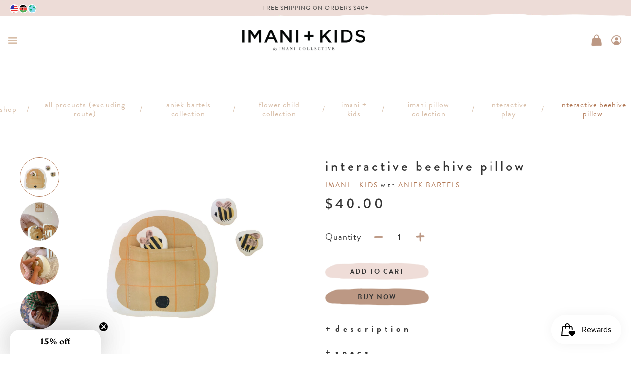

--- FILE ---
content_type: text/html; charset=utf-8
request_url: https://imani-kids.com/products/interactive-beehive-pillow
body_size: 71339
content:
<!doctype html>
<html class="no-js" lang="en">
  <head>
    <!-- starapps_core_start -->
<!-- This code is automatically managed by StarApps Studio -->
<!-- Please contact support@starapps.studio for any help -->
<!-- File location: snippets/starapps-core.liquid -->

<script type="application/json" sa-language-info="true" data-no-instant="true">{"current_language":"en", "default_language":"en", "money_format":"${{amount}}"}</script>

    
<!-- starapps_core_end -->

    <meta charset="utf-8">
    <meta http-equiv="X-UA-Compatible" content="IE=edge,chrome=1">
    <meta name="viewport" content="width=device-width,initial-scale=1">
    <meta name="theme-color" content="#557b97">
    <meta name="p:domain_verify" content="cb8391adb1d0bc452a36789abdfdc76d" />
    <meta name="facebook-domain-verification" content="jsagkbx10jyl3bzfxj82aeynlyuuez" />
    <link rel="canonical" href="https://imani-kids.com/products/interactive-beehive-pillow">

    <link
      rel="shortcut icon"
      href="//cdn.shopify.com/s/files/1/2534/9108/files/imani-favicon-min.png"
      type="image/png"><title>Interactive Beehive Pillow - Imani + Kids by Imani Collective</title><meta name="description" content="The interactive beehive pillow comes with 3 mini bees. Sewn and screen printed by hand on natural canvas by Kenyan artisans in collaboration with Aniek Bartels."><!-- /snippets/social-meta-tags.liquid -->




<meta property="og:site_name" content="Imani + Kids">
<meta property="og:url" content="https://imani-kids.com/products/interactive-beehive-pillow">
<meta property="og:title" content="interactive beehive pillow">
<meta property="og:type" content="product">
<meta property="og:description" content="The interactive beehive pillow comes with 3 mini bees. Sewn and screen printed by hand on natural canvas by Kenyan artisans in collaboration with Aniek Bartels.">

  <meta property="og:price:amount" content="40.00">
  <meta property="og:price:currency" content="USD">

<meta property="og:image" content="http://imani-kids.com/cdn/shop/files/1_e9ca5814-b564-4029-9772-f859f26ccff9_1200x1200.jpg?v=1693325680"><meta property="og:image" content="http://imani-kids.com/cdn/shop/files/FullSizeRender_675c9d79-a21c-43b2-a68b-49158f99703c_1200x1200.jpg?v=1695656974"><meta property="og:image" content="http://imani-kids.com/cdn/shop/files/FullSizeRender_7250a046-3031-4656-9901-27b0797851ce_1200x1200.jpg?v=1695656974">
<meta property="og:image:secure_url" content="https://imani-kids.com/cdn/shop/files/1_e9ca5814-b564-4029-9772-f859f26ccff9_1200x1200.jpg?v=1693325680"><meta property="og:image:secure_url" content="https://imani-kids.com/cdn/shop/files/FullSizeRender_675c9d79-a21c-43b2-a68b-49158f99703c_1200x1200.jpg?v=1695656974"><meta property="og:image:secure_url" content="https://imani-kids.com/cdn/shop/files/FullSizeRender_7250a046-3031-4656-9901-27b0797851ce_1200x1200.jpg?v=1695656974">


<meta name="twitter:card" content="summary_large_image">
<meta name="twitter:title" content="interactive beehive pillow">
<meta name="twitter:description" content="The interactive beehive pillow comes with 3 mini bees. Sewn and screen printed by hand on natural canvas by Kenyan artisans in collaboration with Aniek Bartels.">

    
    

    <link href="//imani-kids.com/cdn/shop/t/22/assets/normalize.css?v=48445716682461949491714748661" rel="stylesheet" type="text/css" media="all" />

    <link href="//imani-kids.com/cdn/shop/t/22/assets/components.css?v=98332069321668031461714748661" rel="stylesheet" type="text/css" media="all" />

    <link rel="stylesheet" href="https://use.typekit.net/hvw5mba.css">
    <link href="//imani-kids.com/cdn/shop/t/22/assets/fonts.css?v=21692734955959147281714750223" rel="stylesheet" type="text/css" media="all" />
    
    <link href="//imani-kids.com/cdn/shop/t/22/assets/imani-collective-v1.css?v=43013633855873031841714748661" rel="stylesheet" type="text/css" media="all" />
    <link href="//imani-kids.com/cdn/shop/t/22/assets/imani-collective-custom.css?v=164609547750556679591714756392" rel="stylesheet" type="text/css" media="all" />
    <link href="//imani-kids.com/cdn/shop/t/22/assets/jc-custom-header.css?v=174348065263485622581714748661" rel="stylesheet" type="text/css" media="all" />
    <link href="//imani-kids.com/cdn/shop/t/22/assets/jc-custom-footer.css?v=90934220907385153541714748661" rel="stylesheet" type="text/css" media="all" />
    <script type="text/javascript">!function(o,c){var n=c.documentElement,t=" w-mod-";n.className+=t+"js",("ontouchstart"in o||o.DocumentTouch&&c instanceof DocumentTouch)&&(n.className+=t+"touch")}(window,document);</script>

    <script>
      var theme = {
        breakpoints: {
          medium: 750,
          large: 990,
          widescreen: 1400
        },
        strings: {
          addToCart: "Add to cart",
          soldOut: "Sold out",
          unavailable: "Unavailable",
          regularPrice: "Regular price",
          salePrice: "Sale price",
          sale: "Sale",
          showMore: "Show More",
          showLess: "Show Less",
          addressError: "Error looking up that address",
          addressNoResults: "No results for that address",
          addressQueryLimit: "You have exceeded the Google API usage limit. Consider upgrading to a \u003ca href=\"https:\/\/developers.google.com\/maps\/premium\/usage-limits\"\u003ePremium Plan\u003c\/a\u003e.",
          authError: "There was a problem authenticating your Google Maps account.",
          newWindow: "Opens in a new window.",
          external: "Opens external website.",
          newWindowExternal: "Opens external website in a new window.",
          removeLabel: "Remove [product]",
          update: "Update",
          quantity: "Quantity",
          discountedTotal: "Discounted total",
          regularTotal: "Regular total",
          priceColumn: "See Price column for discount details.",
          quantityMinimumMessage: "Quantity must be 1 or more",
          cartError: "There was an error while updating your cart. Please try again.",
          removedItemMessage: "Removed \u003cspan class=\"cart__removed-product-details\"\u003e([quantity]) [link]\u003c\/span\u003e from your cart.",
          unitPrice: "Unit price",
          unitPriceSeparator: "per",
          oneCartCount: "1 item",
          otherCartCount: "[count] items",
          quantityLabel: "Quantity: [count]"
        },
        moneyFormat: "${{amount}}",
        moneyFormatWithCurrency: "${{amount}} USD"
      }

      document.documentElement.className = document.documentElement.className.replace('no-js', 'js');
    </script>

    
    <script src="https://ajax.googleapis.com/ajax/libs/jquery/3.6.4/jquery.min.js"></script><script src="//imani-kids.com/cdn/shop/t/22/assets/lazysizes.js?v=94224023136283657951714748661" async="async"></script>
    
    <script src="//imani-kids.com/cdn/shop/t/22/assets/theme.js?v=23850760772096223161714748661" defer="defer"></script>
      <script
        src="//imani-kids.com/cdn/shop/t/22/assets/imani-collective-custom.js?v=69694839066688887481714748661"
        type="text/javascript"
        defer="defer"></script>
    
    <script
      src="//imani-kids.com/cdn/shop/t/22/assets/custom.js?v=125248696786508177981714748661"
      type="text/javascript"
      defer="defer"></script>
      
    <!-- [if lte IE 9]><script src="https://cdnjs.cloudflare.com/ajax/libs/placeholders/3.0.2/placeholders.min.js"></script><![endif] -->

    <script>window.performance && window.performance.mark && window.performance.mark('shopify.content_for_header.start');</script><meta name="facebook-domain-verification" content="afcw3n0n979ew9792sy8m7vtwhhp97">
<meta id="shopify-digital-wallet" name="shopify-digital-wallet" content="/25349108/digital_wallets/dialog">
<meta name="shopify-checkout-api-token" content="6cce47a7306960039b1de9968035a944">
<meta id="in-context-paypal-metadata" data-shop-id="25349108" data-venmo-supported="true" data-environment="production" data-locale="en_US" data-paypal-v4="true" data-currency="USD">
<link rel="alternate" type="application/json+oembed" href="https://imani-kids.com/products/interactive-beehive-pillow.oembed">
<script async="async" src="/checkouts/internal/preloads.js?locale=en-US"></script>
<link rel="preconnect" href="https://shop.app" crossorigin="anonymous">
<script async="async" src="https://shop.app/checkouts/internal/preloads.js?locale=en-US&shop_id=25349108" crossorigin="anonymous"></script>
<script id="shopify-features" type="application/json">{"accessToken":"6cce47a7306960039b1de9968035a944","betas":["rich-media-storefront-analytics"],"domain":"imani-kids.com","predictiveSearch":true,"shopId":25349108,"locale":"en"}</script>
<script>var Shopify = Shopify || {};
Shopify.shop = "imani-collective.myshopify.com";
Shopify.locale = "en";
Shopify.currency = {"active":"USD","rate":"1.0"};
Shopify.country = "US";
Shopify.theme = {"name":"Imani + Kids Loox Integration","id":126378934338,"schema_name":"Debut","schema_version":"13.4.1","theme_store_id":null,"role":"main"};
Shopify.theme.handle = "null";
Shopify.theme.style = {"id":null,"handle":null};
Shopify.cdnHost = "imani-kids.com/cdn";
Shopify.routes = Shopify.routes || {};
Shopify.routes.root = "/";</script>
<script type="module">!function(o){(o.Shopify=o.Shopify||{}).modules=!0}(window);</script>
<script>!function(o){function n(){var o=[];function n(){o.push(Array.prototype.slice.apply(arguments))}return n.q=o,n}var t=o.Shopify=o.Shopify||{};t.loadFeatures=n(),t.autoloadFeatures=n()}(window);</script>
<script>
  window.ShopifyPay = window.ShopifyPay || {};
  window.ShopifyPay.apiHost = "shop.app\/pay";
  window.ShopifyPay.redirectState = null;
</script>
<script id="shop-js-analytics" type="application/json">{"pageType":"product"}</script>
<script defer="defer" async type="module" src="//imani-kids.com/cdn/shopifycloud/shop-js/modules/v2/client.init-shop-cart-sync_Bc8-qrdt.en.esm.js"></script>
<script defer="defer" async type="module" src="//imani-kids.com/cdn/shopifycloud/shop-js/modules/v2/chunk.common_CmNk3qlo.esm.js"></script>
<script type="module">
  await import("//imani-kids.com/cdn/shopifycloud/shop-js/modules/v2/client.init-shop-cart-sync_Bc8-qrdt.en.esm.js");
await import("//imani-kids.com/cdn/shopifycloud/shop-js/modules/v2/chunk.common_CmNk3qlo.esm.js");

  window.Shopify.SignInWithShop?.initShopCartSync?.({"fedCMEnabled":true,"windoidEnabled":true});

</script>
<script>
  window.Shopify = window.Shopify || {};
  if (!window.Shopify.featureAssets) window.Shopify.featureAssets = {};
  window.Shopify.featureAssets['shop-js'] = {"shop-cart-sync":["modules/v2/client.shop-cart-sync_DOpY4EW0.en.esm.js","modules/v2/chunk.common_CmNk3qlo.esm.js"],"shop-button":["modules/v2/client.shop-button_CI-s0xGZ.en.esm.js","modules/v2/chunk.common_CmNk3qlo.esm.js"],"init-fed-cm":["modules/v2/client.init-fed-cm_D2vsy40D.en.esm.js","modules/v2/chunk.common_CmNk3qlo.esm.js"],"init-windoid":["modules/v2/client.init-windoid_CXNAd0Cm.en.esm.js","modules/v2/chunk.common_CmNk3qlo.esm.js"],"shop-toast-manager":["modules/v2/client.shop-toast-manager_Cx0C6may.en.esm.js","modules/v2/chunk.common_CmNk3qlo.esm.js"],"shop-cash-offers":["modules/v2/client.shop-cash-offers_CL9Nay2h.en.esm.js","modules/v2/chunk.common_CmNk3qlo.esm.js","modules/v2/chunk.modal_CvhjeixQ.esm.js"],"avatar":["modules/v2/client.avatar_BTnouDA3.en.esm.js"],"init-shop-email-lookup-coordinator":["modules/v2/client.init-shop-email-lookup-coordinator_B9mmbKi4.en.esm.js","modules/v2/chunk.common_CmNk3qlo.esm.js"],"init-shop-cart-sync":["modules/v2/client.init-shop-cart-sync_Bc8-qrdt.en.esm.js","modules/v2/chunk.common_CmNk3qlo.esm.js"],"pay-button":["modules/v2/client.pay-button_Bhm3077V.en.esm.js","modules/v2/chunk.common_CmNk3qlo.esm.js"],"init-customer-accounts-sign-up":["modules/v2/client.init-customer-accounts-sign-up_C7zhr03q.en.esm.js","modules/v2/client.shop-login-button_BbMx65lK.en.esm.js","modules/v2/chunk.common_CmNk3qlo.esm.js","modules/v2/chunk.modal_CvhjeixQ.esm.js"],"init-shop-for-new-customer-accounts":["modules/v2/client.init-shop-for-new-customer-accounts_rLbLSDTe.en.esm.js","modules/v2/client.shop-login-button_BbMx65lK.en.esm.js","modules/v2/chunk.common_CmNk3qlo.esm.js","modules/v2/chunk.modal_CvhjeixQ.esm.js"],"checkout-modal":["modules/v2/client.checkout-modal_Fp9GouFF.en.esm.js","modules/v2/chunk.common_CmNk3qlo.esm.js","modules/v2/chunk.modal_CvhjeixQ.esm.js"],"init-customer-accounts":["modules/v2/client.init-customer-accounts_DkVf8Jdu.en.esm.js","modules/v2/client.shop-login-button_BbMx65lK.en.esm.js","modules/v2/chunk.common_CmNk3qlo.esm.js","modules/v2/chunk.modal_CvhjeixQ.esm.js"],"shop-login-button":["modules/v2/client.shop-login-button_BbMx65lK.en.esm.js","modules/v2/chunk.common_CmNk3qlo.esm.js","modules/v2/chunk.modal_CvhjeixQ.esm.js"],"shop-login":["modules/v2/client.shop-login_B9KWmZaW.en.esm.js","modules/v2/chunk.common_CmNk3qlo.esm.js","modules/v2/chunk.modal_CvhjeixQ.esm.js"],"shop-follow-button":["modules/v2/client.shop-follow-button_B-omSWeu.en.esm.js","modules/v2/chunk.common_CmNk3qlo.esm.js","modules/v2/chunk.modal_CvhjeixQ.esm.js"],"lead-capture":["modules/v2/client.lead-capture_DZQFWrYz.en.esm.js","modules/v2/chunk.common_CmNk3qlo.esm.js","modules/v2/chunk.modal_CvhjeixQ.esm.js"],"payment-terms":["modules/v2/client.payment-terms_Bl_bs7GP.en.esm.js","modules/v2/chunk.common_CmNk3qlo.esm.js","modules/v2/chunk.modal_CvhjeixQ.esm.js"]};
</script>
<script>(function() {
  var isLoaded = false;
  function asyncLoad() {
    if (isLoaded) return;
    isLoaded = true;
    var urls = ["https:\/\/chimpstatic.com\/mcjs-connected\/js\/users\/3a1ecc51bdea229e05327c57e\/3b3667c897342b663499fb900.js?shop=imani-collective.myshopify.com","https:\/\/rio.pwztag.com\/rio.js?shop=imani-collective.myshopify.com","https:\/\/cdn.attn.tv\/imani-kids\/dtag.js?shop=imani-collective.myshopify.com","https:\/\/app.adbeacon.com\/os\/6457969e45829493?shop=imani-collective.myshopify.com","https:\/\/api.socialsnowball.io\/js\/referral.js?shop=imani-collective.myshopify.com","https:\/\/loox.io\/widget\/5l4eWQU_wT\/loox.1713826214051.js?shop=imani-collective.myshopify.com","https:\/\/cdn.jsdelivr.net\/gh\/apphq\/slidecart-dist@master\/slidecarthq-forward.js?4\u0026shop=imani-collective.myshopify.com","https:\/\/cdn.hextom.com\/js\/freeshippingbar.js?shop=imani-collective.myshopify.com","https:\/\/cdn.recovermycart.com\/scripts\/keepcart\/CartJS.min.js?shop=imani-collective.myshopify.com\u0026shop=imani-collective.myshopify.com","https:\/\/cdn.rebuyengine.com\/onsite\/js\/rebuy.js?shop=imani-collective.myshopify.com","https:\/\/cdn.jsdelivr.net\/gh\/zahidsattarahmed\/storeview@latest\/newtrackingscript.js?shop=imani-collective.myshopify.com","https:\/\/cdn.rebuyengine.com\/onsite\/js\/rebuy.js?shop=imani-collective.myshopify.com","https:\/\/cdn.rebuyengine.com\/onsite\/js\/rebuy.js?shop=imani-collective.myshopify.com","https:\/\/cdn.rebuyengine.com\/onsite\/js\/rebuy.js?shop=imani-collective.myshopify.com"];
    for (var i = 0; i < urls.length; i++) {
      var s = document.createElement('script');
      s.type = 'text/javascript';
      s.async = true;
      s.src = urls[i];
      var x = document.getElementsByTagName('script')[0];
      x.parentNode.insertBefore(s, x);
    }
  };
  if(window.attachEvent) {
    window.attachEvent('onload', asyncLoad);
  } else {
    window.addEventListener('load', asyncLoad, false);
  }
})();</script>
<script id="__st">var __st={"a":25349108,"offset":-14400,"reqid":"56ecc0ce-9c64-48e5-b466-1bc836c692f9-1761981015","pageurl":"imani-kids.com\/products\/interactive-beehive-pillow","u":"43e39a7d6933","p":"product","rtyp":"product","rid":6954944659522};</script>
<script>window.ShopifyPaypalV4VisibilityTracking = true;</script>
<script id="captcha-bootstrap">!function(){'use strict';const t='contact',e='account',n='new_comment',o=[[t,t],['blogs',n],['comments',n],[t,'customer']],c=[[e,'customer_login'],[e,'guest_login'],[e,'recover_customer_password'],[e,'create_customer']],r=t=>t.map((([t,e])=>`form[action*='/${t}']:not([data-nocaptcha='true']) input[name='form_type'][value='${e}']`)).join(','),a=t=>()=>t?[...document.querySelectorAll(t)].map((t=>t.form)):[];function s(){const t=[...o],e=r(t);return a(e)}const i='password',u='form_key',d=['recaptcha-v3-token','g-recaptcha-response','h-captcha-response',i],f=()=>{try{return window.sessionStorage}catch{return}},m='__shopify_v',_=t=>t.elements[u];function p(t,e,n=!1){try{const o=window.sessionStorage,c=JSON.parse(o.getItem(e)),{data:r}=function(t){const{data:e,action:n}=t;return t[m]||n?{data:e,action:n}:{data:t,action:n}}(c);for(const[e,n]of Object.entries(r))t.elements[e]&&(t.elements[e].value=n);n&&o.removeItem(e)}catch(o){console.error('form repopulation failed',{error:o})}}const l='form_type',E='cptcha';function T(t){t.dataset[E]=!0}const w=window,h=w.document,L='Shopify',v='ce_forms',y='captcha';let A=!1;((t,e)=>{const n=(g='f06e6c50-85a8-45c8-87d0-21a2b65856fe',I='https://cdn.shopify.com/shopifycloud/storefront-forms-hcaptcha/ce_storefront_forms_captcha_hcaptcha.v1.5.2.iife.js',D={infoText:'Protected by hCaptcha',privacyText:'Privacy',termsText:'Terms'},(t,e,n)=>{const o=w[L][v],c=o.bindForm;if(c)return c(t,g,e,D).then(n);var r;o.q.push([[t,g,e,D],n]),r=I,A||(h.body.append(Object.assign(h.createElement('script'),{id:'captcha-provider',async:!0,src:r})),A=!0)});var g,I,D;w[L]=w[L]||{},w[L][v]=w[L][v]||{},w[L][v].q=[],w[L][y]=w[L][y]||{},w[L][y].protect=function(t,e){n(t,void 0,e),T(t)},Object.freeze(w[L][y]),function(t,e,n,w,h,L){const[v,y,A,g]=function(t,e,n){const i=e?o:[],u=t?c:[],d=[...i,...u],f=r(d),m=r(i),_=r(d.filter((([t,e])=>n.includes(e))));return[a(f),a(m),a(_),s()]}(w,h,L),I=t=>{const e=t.target;return e instanceof HTMLFormElement?e:e&&e.form},D=t=>v().includes(t);t.addEventListener('submit',(t=>{const e=I(t);if(!e)return;const n=D(e)&&!e.dataset.hcaptchaBound&&!e.dataset.recaptchaBound,o=_(e),c=g().includes(e)&&(!o||!o.value);(n||c)&&t.preventDefault(),c&&!n&&(function(t){try{if(!f())return;!function(t){const e=f();if(!e)return;const n=_(t);if(!n)return;const o=n.value;o&&e.removeItem(o)}(t);const e=Array.from(Array(32),(()=>Math.random().toString(36)[2])).join('');!function(t,e){_(t)||t.append(Object.assign(document.createElement('input'),{type:'hidden',name:u})),t.elements[u].value=e}(t,e),function(t,e){const n=f();if(!n)return;const o=[...t.querySelectorAll(`input[type='${i}']`)].map((({name:t})=>t)),c=[...d,...o],r={};for(const[a,s]of new FormData(t).entries())c.includes(a)||(r[a]=s);n.setItem(e,JSON.stringify({[m]:1,action:t.action,data:r}))}(t,e)}catch(e){console.error('failed to persist form',e)}}(e),e.submit())}));const S=(t,e)=>{t&&!t.dataset[E]&&(n(t,e.some((e=>e===t))),T(t))};for(const o of['focusin','change'])t.addEventListener(o,(t=>{const e=I(t);D(e)&&S(e,y())}));const B=e.get('form_key'),M=e.get(l),P=B&&M;t.addEventListener('DOMContentLoaded',(()=>{const t=y();if(P)for(const e of t)e.elements[l].value===M&&p(e,B);[...new Set([...A(),...v().filter((t=>'true'===t.dataset.shopifyCaptcha))])].forEach((e=>S(e,t)))}))}(h,new URLSearchParams(w.location.search),n,t,e,['guest_login'])})(!0,!0)}();</script>
<script integrity="sha256-52AcMU7V7pcBOXWImdc/TAGTFKeNjmkeM1Pvks/DTgc=" data-source-attribution="shopify.loadfeatures" defer="defer" src="//imani-kids.com/cdn/shopifycloud/storefront/assets/storefront/load_feature-81c60534.js" crossorigin="anonymous"></script>
<script crossorigin="anonymous" defer="defer" src="//imani-kids.com/cdn/shopifycloud/storefront/assets/shopify_pay/storefront-65b4c6d7.js?v=20250812"></script>
<script data-source-attribution="shopify.dynamic_checkout.dynamic.init">var Shopify=Shopify||{};Shopify.PaymentButton=Shopify.PaymentButton||{isStorefrontPortableWallets:!0,init:function(){window.Shopify.PaymentButton.init=function(){};var t=document.createElement("script");t.src="https://imani-kids.com/cdn/shopifycloud/portable-wallets/latest/portable-wallets.en.js",t.type="module",document.head.appendChild(t)}};
</script>
<script data-source-attribution="shopify.dynamic_checkout.buyer_consent">
  function portableWalletsHideBuyerConsent(e){var t=document.getElementById("shopify-buyer-consent"),n=document.getElementById("shopify-subscription-policy-button");t&&n&&(t.classList.add("hidden"),t.setAttribute("aria-hidden","true"),n.removeEventListener("click",e))}function portableWalletsShowBuyerConsent(e){var t=document.getElementById("shopify-buyer-consent"),n=document.getElementById("shopify-subscription-policy-button");t&&n&&(t.classList.remove("hidden"),t.removeAttribute("aria-hidden"),n.addEventListener("click",e))}window.Shopify?.PaymentButton&&(window.Shopify.PaymentButton.hideBuyerConsent=portableWalletsHideBuyerConsent,window.Shopify.PaymentButton.showBuyerConsent=portableWalletsShowBuyerConsent);
</script>
<script data-source-attribution="shopify.dynamic_checkout.cart.bootstrap">document.addEventListener("DOMContentLoaded",(function(){function t(){return document.querySelector("shopify-accelerated-checkout-cart, shopify-accelerated-checkout")}if(t())Shopify.PaymentButton.init();else{new MutationObserver((function(e,n){t()&&(Shopify.PaymentButton.init(),n.disconnect())})).observe(document.body,{childList:!0,subtree:!0})}}));
</script>
<link id="shopify-accelerated-checkout-styles" rel="stylesheet" media="screen" href="https://imani-kids.com/cdn/shopifycloud/portable-wallets/latest/accelerated-checkout-backwards-compat.css" crossorigin="anonymous">
<style id="shopify-accelerated-checkout-cart">
        #shopify-buyer-consent {
  margin-top: 1em;
  display: inline-block;
  width: 100%;
}

#shopify-buyer-consent.hidden {
  display: none;
}

#shopify-subscription-policy-button {
  background: none;
  border: none;
  padding: 0;
  text-decoration: underline;
  font-size: inherit;
  cursor: pointer;
}

#shopify-subscription-policy-button::before {
  box-shadow: none;
}

      </style>

<script>window.performance && window.performance.mark && window.performance.mark('shopify.content_for_header.end');</script>
    <!-- Global site tag (gtag.js) - Google Ads: 10788259966 -->
    <script async src="https://www.googletagmanager.com/gtag/js?id=AW-10788259966"></script>
    <script>
      window.dataLayer = window.dataLayer || [];
      function gtag() {
        dataLayer.push(arguments);
      }
      gtag('js', new Date());

      gtag('config', 'AW-10788259966');
    </script>
    
<script>
  var __productWizRio = {};
  (function() {
    // START-1
    
      var product = {"id":6954944659522,"title":"interactive beehive pillow","handle":"interactive-beehive-pillow","description":"\u003cmeta charset=\"utf-8\"\u003e\n\u003cp data-mce-fragment=\"1\"\u003e\u003cb data-mce-fragment=\"1\"\u003ed e s c r i p t i o n\u003cbr\u003e\u003c\/b\u003eThe interactive beehive pillow comes with 3 mini bees. Sewn and screen printed by hand on natural canvas by Kenyan artisans in collaboration with Aniek Bartels.\u003c\/p\u003e\n\u003cp data-mce-fragment=\"1\"\u003e\u003cspan\u003e\u003c\/span\u003e\u003cb data-mce-fragment=\"1\"\u003es p e c s\u003cbr\u003e\u003c\/b\u003e+ natural canvas\u003c\/p\u003e\n\u003cp data-mce-fragment=\"1\"\u003e+ bee hive pillow: 9.5x 10in\u003c\/p\u003e\n\u003cp data-mce-fragment=\"1\"\u003e+ bees: 2.6in x 2.4in\u003cbr\u003e\u003c\/p\u003e\n\u003cp data-mce-fragment=\"1\"\u003e\u003cstrong data-mce-fragment=\"1\"\u003ew a s h  \u0026amp;  c a r e\u003c\/strong\u003e\u003cbr\u003e\u003cspan\u003eSpot clean recommended. If very dirty, you can place in washing machine on gentle cycle. Reshape and lay flat to dry. Do not put in dryer.\u003c\/span\u003e\u003c\/p\u003e\n\u003cstyle type=\"text\/css\"\u003e\u003c!--\ntd {border: 1px solid #cccccc;}br {mso-data-placement:same-cell;}\n--\u003e\u003c\/style\u003e","published_at":"2023-09-07T11:34:51-04:00","created_at":"2023-08-28T04:50:14-04:00","vendor":"Imani Collective","type":"Pillow","tags":["aniek bartels","Imani + Kids","Interactive Play","New Arrivals","Pillows","Throw Pillow"],"price":4000,"price_min":4000,"price_max":4000,"available":true,"price_varies":false,"compare_at_price":null,"compare_at_price_min":0,"compare_at_price_max":0,"compare_at_price_varies":false,"variants":[{"id":40408363466818,"title":"Default Title","option1":"Default Title","option2":null,"option3":null,"sku":"PL25525","requires_shipping":true,"taxable":true,"featured_image":null,"available":true,"name":"interactive beehive pillow","public_title":null,"options":["Default Title"],"price":4000,"weight":283,"compare_at_price":null,"inventory_quantity":0,"inventory_management":"shopify","inventory_policy":"continue","barcode":"PL25525","requires_selling_plan":false,"selling_plan_allocations":[]}],"images":["\/\/imani-kids.com\/cdn\/shop\/files\/1_e9ca5814-b564-4029-9772-f859f26ccff9.jpg?v=1693325680","\/\/imani-kids.com\/cdn\/shop\/files\/FullSizeRender_675c9d79-a21c-43b2-a68b-49158f99703c.jpg?v=1695656974","\/\/imani-kids.com\/cdn\/shop\/files\/FullSizeRender_7250a046-3031-4656-9901-27b0797851ce.jpg?v=1695656974","\/\/imani-kids.com\/cdn\/shop\/files\/FullSizeRender_86b65bbb-0cb7-4326-8488-9ad289515cb9.jpg?v=1696434799","\/\/imani-kids.com\/cdn\/shop\/files\/10_ec511292-7185-4e69-87fa-cf64fcc8e433.jpg?v=1696434799","\/\/imani-kids.com\/cdn\/shop\/files\/14_8c632aa5-6459-487b-a31a-8ac7ebb125fc.jpg?v=1696434799","\/\/imani-kids.com\/cdn\/shop\/files\/7_604064ff-1377-4d24-81d9-f46db8294098.jpg?v=1696434799","\/\/imani-kids.com\/cdn\/shop\/files\/16_80de1d94-55c1-4d5d-931e-4af5aa923f98.jpg?v=1696434799","\/\/imani-kids.com\/cdn\/shop\/files\/258A1874_35b9ace6-cdd7-4e17-a208-7745f7b93c7b.jpg?v=1713195776"],"featured_image":"\/\/imani-kids.com\/cdn\/shop\/files\/1_e9ca5814-b564-4029-9772-f859f26ccff9.jpg?v=1693325680","options":["Title"],"media":[{"alt":"interactive beehive pillow","id":23041357512770,"position":1,"preview_image":{"aspect_ratio":1.0,"height":1200,"width":1200,"src":"\/\/imani-kids.com\/cdn\/shop\/files\/1_e9ca5814-b564-4029-9772-f859f26ccff9.jpg?v=1693325680"},"aspect_ratio":1.0,"height":1200,"media_type":"image","src":"\/\/imani-kids.com\/cdn\/shop\/files\/1_e9ca5814-b564-4029-9772-f859f26ccff9.jpg?v=1693325680","width":1200},{"alt":"interactive beehive pillow kids room","id":23105988788290,"position":2,"preview_image":{"aspect_ratio":0.818,"height":1431,"width":1170,"src":"\/\/imani-kids.com\/cdn\/shop\/files\/FullSizeRender_675c9d79-a21c-43b2-a68b-49158f99703c.jpg?v=1695656974"},"aspect_ratio":0.818,"height":1431,"media_type":"image","src":"\/\/imani-kids.com\/cdn\/shop\/files\/FullSizeRender_675c9d79-a21c-43b2-a68b-49158f99703c.jpg?v=1695656974","width":1170},{"alt":"interactive beehive pillow","id":23105988755522,"position":3,"preview_image":{"aspect_ratio":0.81,"height":1444,"width":1170,"src":"\/\/imani-kids.com\/cdn\/shop\/files\/FullSizeRender_7250a046-3031-4656-9901-27b0797851ce.jpg?v=1695656974"},"aspect_ratio":0.81,"height":1444,"media_type":"image","src":"\/\/imani-kids.com\/cdn\/shop\/files\/FullSizeRender_7250a046-3031-4656-9901-27b0797851ce.jpg?v=1695656974","width":1170},{"alt":"interactive beehive pillow","id":23132908716098,"position":4,"preview_image":{"aspect_ratio":0.814,"height":1437,"width":1170,"src":"\/\/imani-kids.com\/cdn\/shop\/files\/FullSizeRender_86b65bbb-0cb7-4326-8488-9ad289515cb9.jpg?v=1696434799"},"aspect_ratio":0.814,"height":1437,"media_type":"image","src":"\/\/imani-kids.com\/cdn\/shop\/files\/FullSizeRender_86b65bbb-0cb7-4326-8488-9ad289515cb9.jpg?v=1696434799","width":1170},{"alt":"interactive beehive pillow ","id":23061025161282,"position":5,"preview_image":{"aspect_ratio":1.0,"height":1200,"width":1200,"src":"\/\/imani-kids.com\/cdn\/shop\/files\/10_ec511292-7185-4e69-87fa-cf64fcc8e433.jpg?v=1696434799"},"aspect_ratio":1.0,"height":1200,"media_type":"image","src":"\/\/imani-kids.com\/cdn\/shop\/files\/10_ec511292-7185-4e69-87fa-cf64fcc8e433.jpg?v=1696434799","width":1200},{"alt":"interactive beehive pillow ","id":23061025194050,"position":6,"preview_image":{"aspect_ratio":1.0,"height":1200,"width":1200,"src":"\/\/imani-kids.com\/cdn\/shop\/files\/14_8c632aa5-6459-487b-a31a-8ac7ebb125fc.jpg?v=1696434799"},"aspect_ratio":1.0,"height":1200,"media_type":"image","src":"\/\/imani-kids.com\/cdn\/shop\/files\/14_8c632aa5-6459-487b-a31a-8ac7ebb125fc.jpg?v=1696434799","width":1200},{"alt":"interactive beehive pillow kids room","id":23061025226818,"position":7,"preview_image":{"aspect_ratio":1.0,"height":1200,"width":1200,"src":"\/\/imani-kids.com\/cdn\/shop\/files\/7_604064ff-1377-4d24-81d9-f46db8294098.jpg?v=1696434799"},"aspect_ratio":1.0,"height":1200,"media_type":"image","src":"\/\/imani-kids.com\/cdn\/shop\/files\/7_604064ff-1377-4d24-81d9-f46db8294098.jpg?v=1696434799","width":1200},{"alt":"interactive beehive pillow Aniek Bartels collaboration","id":23061025259586,"position":8,"preview_image":{"aspect_ratio":1.0,"height":1200,"width":1200,"src":"\/\/imani-kids.com\/cdn\/shop\/files\/16_80de1d94-55c1-4d5d-931e-4af5aa923f98.jpg?v=1696434799"},"aspect_ratio":1.0,"height":1200,"media_type":"image","src":"\/\/imani-kids.com\/cdn\/shop\/files\/16_80de1d94-55c1-4d5d-931e-4af5aa923f98.jpg?v=1696434799","width":1200},{"alt":"interactive beehive pillow - Imani + Kids","id":23833216319554,"position":9,"preview_image":{"aspect_ratio":1.0,"height":3551,"width":3551,"src":"\/\/imani-kids.com\/cdn\/shop\/files\/258A1874_35b9ace6-cdd7-4e17-a208-7745f7b93c7b.jpg?v=1713195776"},"aspect_ratio":1.0,"height":3551,"media_type":"image","src":"\/\/imani-kids.com\/cdn\/shop\/files\/258A1874_35b9ace6-cdd7-4e17-a208-7745f7b93c7b.jpg?v=1713195776","width":3551}],"requires_selling_plan":false,"selling_plan_groups":[],"content":"\u003cmeta charset=\"utf-8\"\u003e\n\u003cp data-mce-fragment=\"1\"\u003e\u003cb data-mce-fragment=\"1\"\u003ed e s c r i p t i o n\u003cbr\u003e\u003c\/b\u003eThe interactive beehive pillow comes with 3 mini bees. Sewn and screen printed by hand on natural canvas by Kenyan artisans in collaboration with Aniek Bartels.\u003c\/p\u003e\n\u003cp data-mce-fragment=\"1\"\u003e\u003cspan\u003e\u003c\/span\u003e\u003cb data-mce-fragment=\"1\"\u003es p e c s\u003cbr\u003e\u003c\/b\u003e+ natural canvas\u003c\/p\u003e\n\u003cp data-mce-fragment=\"1\"\u003e+ bee hive pillow: 9.5x 10in\u003c\/p\u003e\n\u003cp data-mce-fragment=\"1\"\u003e+ bees: 2.6in x 2.4in\u003cbr\u003e\u003c\/p\u003e\n\u003cp data-mce-fragment=\"1\"\u003e\u003cstrong data-mce-fragment=\"1\"\u003ew a s h  \u0026amp;  c a r e\u003c\/strong\u003e\u003cbr\u003e\u003cspan\u003eSpot clean recommended. If very dirty, you can place in washing machine on gentle cycle. Reshape and lay flat to dry. Do not put in dryer.\u003c\/span\u003e\u003c\/p\u003e\n\u003cstyle type=\"text\/css\"\u003e\u003c!--\ntd {border: 1px solid #cccccc;}br {mso-data-placement:same-cell;}\n--\u003e\u003c\/style\u003e"};
      var productMetafield = null;
      var shopMetafield = {"disabled":true};

      // START-2
      __productWizRio.enabled = false;
      if (Array.isArray(product.variants) && product.variants.length > 0 && Array.isArray(product.media) && product.media.length > 0) {
        if (!shopMetafield || !shopMetafield.disabled) {
          if (productMetafield && productMetafield.enabled && !productMetafield.empty) {
            __productWizRio.enabled = true;
            __productWizRio.product = product;
            __productWizRio.productRio = productMetafield.mapping;
            __productWizRio.mediaSettings = productMetafield.mediaSettings;
          }
        }
      }
      // END-2
    
    // END-1
    if (__productWizRio.enabled) {
      
function callback(mutations) {
  mutations.forEach(function (mutation) {
    Array.prototype.forEach.call(mutation.addedNodes, function (addedNode) {
      if (typeof addedNode.className === 'string') {
        if (!__productWizRio.config) {
__productWizRio.config = {
  "breakpoint": "768px",
  "mobile": {
    "navigation": false,
    "pagination": false,
    "swipe": true,
    "dark": true,
    "magnify": false,
    "thumbnails": {
      "orientation": "bottom",
      "multiRow": true,
      "thumbnailWidth": 58,
      "navigation": false
    },
    "lightBox": true,
    "lightBoxZoom": 2,
    "maxHeight": "720px"
  },
  "desktop": {
    "navigation": false,
    "pagination": false,
    "swipe": true,
    "dark": true,
    "magnify": {
      "width": "full",
      "height": "full",
      "zoom": 3
    },
    "thumbnails": {
      "orientation": "bottom",
      "multiRow": true,
      "thumbnailWidth": 88,
      "navigation": false
    },
    "lightBox": false,
    "lightBoxZoom": 2,
    "maxHeight": "720px"
  }
};
}

if (!__productWizRio.useFormListener) {
  __productWizRio.useFormListener = true;
}

try {
  var isEntry = addedNode.className.indexOf('tabs-wrapper-product') > -1;

  if (isEntry && !__productWizRio.finishedInjection) {
    var newNode = addedNode.cloneNode(false);
    newNode.className += ' rio-media-gallery';
    newNode.style.paddingBottom = '1px';
    addedNode.parentElement.insertBefore(newNode, addedNode.nextSibling);
    addedNode.style.display = 'none';
    
    var currentVariantElem = document.createElement('input');
    currentVariantElem.className = 'rio-current-variant';
    currentVariantElem.style.display = 'none';
    document.head.appendChild(currentVariantElem);
    
    document.addEventListener('DOMContentLoaded', () => {
      const select = document.querySelector('#product-select');
      let currentVariant = typeof select.value === 'string' ? select.value.concat() : '';
      setInterval(() => {
        if (typeof select.value === 'string' && currentVariant !== select.value && Number.parseInt(select.value, 10) > 0) {
          currentVariant = select.value;
          currentVariantElem.value = currentVariant;
          currentVariantElem.dispatchEvent(new Event('change'));
        }
      }, 100);
    });
    
    __productWizRio.finishedInjection = true;
  }
} catch (err) {}
      }
    });
  });
}
var observer = new MutationObserver(callback);
var config = { childList: true, subtree: true };
window.addEventListener('load', function () {
  observer.disconnect();
});
observer.observe(document, config);

    }
  })();
</script>
<link rel="stylesheet" href="//imani-kids.com/cdn/shop/t/22/assets/productwiz-rio.css?v=58858461016986618361714748661">
<link rel="preload" href="//imani-kids.com/cdn/shop/t/22/assets/productwiz-rio.js?v=51253550578956526281714748661" as="script">
<script async src="//imani-kids.com/cdn/shop/t/22/assets/productwiz-rio.js?v=51253550578956526281714748661"></script>


    <script type="text/javascript">
  window.Pop = window.Pop || {};
  window.Pop.common = window.Pop.common || {};
  window.Pop.common.shop = {
    permanent_domain: 'imani-collective.myshopify.com',
    currency: "USD",
    money_format: "${{amount}}",
    id: 25349108
  };
  

  window.Pop.common.template = 'product';
  window.Pop.common.cart = {};
  window.Pop.common.vapid_public_key = "BJuXCmrtTK335SuczdNVYrGVtP_WXn4jImChm49st7K7z7e8gxSZUKk4DhUpk8j2Xpiw5G4-ylNbMKLlKkUEU98=";
  window.Pop.global_config = {"asset_urls":{"loy":{},"rev":{},"pu":{"init_js":null},"widgets":{"init_js":"https:\/\/cdn.shopify.com\/s\/files\/1\/0194\/1736\/6592\/t\/1\/assets\/ba_widget_init.js?v=1704919191","modal_js":"https:\/\/cdn.shopify.com\/s\/files\/1\/0194\/1736\/6592\/t\/1\/assets\/ba_widget_modal.js?v=1717941564","modal_css":"https:\/\/cdn.shopify.com\/s\/files\/1\/0194\/1736\/6592\/t\/1\/assets\/ba_widget_modal.css?v=1654723622"},"forms":{},"global":{"helper_js":"https:\/\/cdn.shopify.com\/s\/files\/1\/0194\/1736\/6592\/t\/1\/assets\/ba_pop_tracking.js?v=1704919189"}},"proxy_paths":{"pop":"\/apps\/ba-pop","app_metrics":"\/apps\/ba-pop\/app_metrics","push_subscription":"\/apps\/ba-pop\/push"},"aat":["pop"],"pv":false,"sts":false,"bam":false,"batc":false,"base_money_format":"${{amount}}","loy_js_api_enabled":false,"shop":{"id":25349108,"name":"Imani + Kids","domain":"imani-kids.com"}};
  window.Pop.widgets_config = {"id":194162,"active":false,"frequency_limit_amount":2,"frequency_limit_time_unit":"days","background_image":{"position":"none"},"initial_state":{"body":"Sign up and unlock your instant discount","title":"Get 10% off your order","cta_text":"Claim Discount","show_email":true,"action_text":"Saving...","footer_text":"You are signing up to receive communication via email and can unsubscribe at any time.","dismiss_text":"No thanks","email_placeholder":"Email Address","phone_placeholder":"Phone Number","show_phone_number":false},"success_state":{"body":"Thanks for subscribing. Copy your discount code and apply to your next order.","title":"Discount Unlocked 🎉","cta_text":"Continue shopping","cta_action":"dismiss"},"closed_state":{"action":"close_widget","font_size":"20","action_text":"GET 10% OFF","display_offset":"300","display_position":"left"},"error_state":{"submit_error":"Sorry, please try again later","invalid_email":"Please enter valid email address!","error_subscribing":"Error subscribing, try again later","already_registered":"You have already registered","invalid_phone_number":"Please enter valid phone number!"},"trigger":{"delay":0},"colors":{"link_color":"#4FC3F7","sticky_bar_bg":"#C62828","cta_font_color":"#fff","body_font_color":"#000","sticky_bar_text":"#fff","background_color":"#fff","error_background":"#ffdede","error_text_color":"#ff2626","title_font_color":"#000","footer_font_color":"#bbb","dismiss_font_color":"#bbb","cta_background_color":"#000","sticky_coupon_bar_bg":"#286ef8","sticky_coupon_bar_text":"#fff"},"sticky_coupon_bar":{},"display_style":{"font":"Arial","size":"regular","align":"center"},"dismissable":true,"has_background":false,"opt_in_channels":["email"],"rules":[],"widget_css":".powered_by_rivo{\n  display: block;\n}\n.ba_widget_main_design {\n  background: #fff;\n}\n.ba_widget_content{text-align: center}\n.ba_widget_parent{\n  font-family: Arial;\n}\n.ba_widget_parent.background{\n}\n.ba_widget_left_content{\n}\n.ba_widget_right_content{\n}\n#ba_widget_cta_button:disabled{\n  background: #000cc;\n}\n#ba_widget_cta_button{\n  background: #000;\n  color: #fff;\n}\n#ba_widget_cta_button:after {\n  background: #000e0;\n}\n.ba_initial_state_title, .ba_success_state_title{\n  color: #000;\n}\n.ba_initial_state_body, .ba_success_state_body{\n  color: #000;\n}\n.ba_initial_state_dismiss_text{\n  color: #bbb;\n}\n.ba_initial_state_footer_text, .ba_initial_state_sms_agreement{\n  color: #bbb;\n}\n.ba_widget_error{\n  color: #ff2626;\n  background: #ffdede;\n}\n.ba_link_color{\n  color: #4FC3F7;\n}\n","custom_css":null,"logo":null};
</script>


<script type="text/javascript">
  

  (function() {
    //Global snippet for Email Popups
    //this is updated automatically - do not edit manually.
    document.addEventListener('DOMContentLoaded', function() {
      function loadScript(src, defer, done) {
        var js = document.createElement('script');
        js.src = src;
        js.defer = defer;
        js.onload = function(){done();};
        js.onerror = function(){
          done(new Error('Failed to load script ' + src));
        };
        document.head.appendChild(js);
      }

      function browserSupportsAllFeatures() {
        return window.Promise && window.fetch && window.Symbol;
      }

      if (browserSupportsAllFeatures()) {
        main();
      } else {
        loadScript('https://polyfill-fastly.net/v3/polyfill.min.js?features=Promise,fetch', true, main);
      }

      function loadAppScripts(){
        const popAppEmbedEnabled = document.getElementById("pop-app-embed-init");

        if (window.Pop.global_config.aat.includes("pop") && !popAppEmbedEnabled){
          loadScript(window.Pop.global_config.asset_urls.widgets.init_js, true, function(){});
        }
      }

      function main(err) {
        loadScript(window.Pop.global_config.asset_urls.global.helper_js, false, loadAppScripts);
      }
    });
  })();
</script>


    <script type="text/javascript">
    (function(c,l,a,r,i,t,y){
        c[a]=c[a]||function(){(c[a].q=c[a].q||[]).push(arguments)};
        t=l.createElement(r);t.async=1;t.src="https://www.clarity.ms/tag/"+i;
        y=l.getElementsByTagName(r)[0];y.parentNode.insertBefore(t,y);
    })(window, document, "clarity", "script", "ovh7traa5h");
</script>
  <!-- BEGIN app block: shopify://apps/klaviyo-email-marketing-sms/blocks/klaviyo-onsite-embed/2632fe16-c075-4321-a88b-50b567f42507 -->












  <script async src="https://static.klaviyo.com/onsite/js/VwZhjZ/klaviyo.js?company_id=VwZhjZ"></script>
  <script>!function(){if(!window.klaviyo){window._klOnsite=window._klOnsite||[];try{window.klaviyo=new Proxy({},{get:function(n,i){return"push"===i?function(){var n;(n=window._klOnsite).push.apply(n,arguments)}:function(){for(var n=arguments.length,o=new Array(n),w=0;w<n;w++)o[w]=arguments[w];var t="function"==typeof o[o.length-1]?o.pop():void 0,e=new Promise((function(n){window._klOnsite.push([i].concat(o,[function(i){t&&t(i),n(i)}]))}));return e}}})}catch(n){window.klaviyo=window.klaviyo||[],window.klaviyo.push=function(){var n;(n=window._klOnsite).push.apply(n,arguments)}}}}();</script>

  
    <script id="viewed_product">
      if (item == null) {
        var _learnq = _learnq || [];

        var MetafieldReviews = null
        var MetafieldYotpoRating = null
        var MetafieldYotpoCount = null
        var MetafieldLooxRating = null
        var MetafieldLooxCount = null
        var okendoProduct = null
        var okendoProductReviewCount = null
        var okendoProductReviewAverageValue = null
        try {
          // The following fields are used for Customer Hub recently viewed in order to add reviews.
          // This information is not part of __kla_viewed. Instead, it is part of __kla_viewed_reviewed_items
          MetafieldReviews = {};
          MetafieldYotpoRating = null
          MetafieldYotpoCount = null
          MetafieldLooxRating = "5.0"
          MetafieldLooxCount = 2

          okendoProduct = null
          // If the okendo metafield is not legacy, it will error, which then requires the new json formatted data
          if (okendoProduct && 'error' in okendoProduct) {
            okendoProduct = null
          }
          okendoProductReviewCount = okendoProduct ? okendoProduct.reviewCount : null
          okendoProductReviewAverageValue = okendoProduct ? okendoProduct.reviewAverageValue : null
        } catch (error) {
          console.error('Error in Klaviyo onsite reviews tracking:', error);
        }

        var item = {
          Name: "interactive beehive pillow",
          ProductID: 6954944659522,
          Categories: ["All Products","All Products (Excluding Route)","Aniek Bartels Collection","flower child collection","Imani + Kids","Imani Pillow Collection","Interactive Play"],
          ImageURL: "https://imani-kids.com/cdn/shop/files/1_e9ca5814-b564-4029-9772-f859f26ccff9_grande.jpg?v=1693325680",
          URL: "https://imani-kids.com/products/interactive-beehive-pillow",
          Brand: "Imani Collective",
          Price: "$40.00",
          Value: "40.00",
          CompareAtPrice: "$0.00"
        };
        _learnq.push(['track', 'Viewed Product', item]);
        _learnq.push(['trackViewedItem', {
          Title: item.Name,
          ItemId: item.ProductID,
          Categories: item.Categories,
          ImageUrl: item.ImageURL,
          Url: item.URL,
          Metadata: {
            Brand: item.Brand,
            Price: item.Price,
            Value: item.Value,
            CompareAtPrice: item.CompareAtPrice
          },
          metafields:{
            reviews: MetafieldReviews,
            yotpo:{
              rating: MetafieldYotpoRating,
              count: MetafieldYotpoCount,
            },
            loox:{
              rating: MetafieldLooxRating,
              count: MetafieldLooxCount,
            },
            okendo: {
              rating: okendoProductReviewAverageValue,
              count: okendoProductReviewCount,
            }
          }
        }]);
      }
    </script>
  




  <script>
    window.klaviyoReviewsProductDesignMode = false
  </script>



  <!-- BEGIN app snippet: customer-hub-data --><script>
  if (!window.customerHub) {
    window.customerHub = {};
  }
  window.customerHub.storefrontRoutes = {
    login: "/account/login?return_url=%2F%23k-hub",
    register: "/account/register?return_url=%2F%23k-hub",
    logout: "/account/logout",
    profile: "/account",
    addresses: "/account/addresses",
  };
  
  window.customerHub.userId = null;
  
  window.customerHub.storeDomain = "imani-collective.myshopify.com";

  
    window.customerHub.activeProduct = {
      name: "interactive beehive pillow",
      category: null,
      imageUrl: "https://imani-kids.com/cdn/shop/files/1_e9ca5814-b564-4029-9772-f859f26ccff9_grande.jpg?v=1693325680",
      id: "6954944659522",
      link: "https://imani-kids.com/products/interactive-beehive-pillow",
      variants: [
        
          {
            id: "40408363466818",
            
            imageUrl: null,
            
            price: "4000",
            currency: "USD",
            availableForSale: true,
            title: "Default Title",
          },
        
      ],
    };
    window.customerHub.activeProduct.variants.forEach((variant) => {
        
        variant.price = `${variant.price.slice(0, -2)}.${variant.price.slice(-2)}`;
    });
  

  
    window.customerHub.storeLocale = {
        currentLanguage: 'en',
        currentCountry: 'US',
        availableLanguages: [
          
            {
              iso_code: 'en',
              endonym_name: 'English'
            }
          
        ],
        availableCountries: [
          
            {
              iso_code: 'AL',
              name: 'Albania',
              currency_code: 'ALL'
            },
          
            {
              iso_code: 'DZ',
              name: 'Algeria',
              currency_code: 'DZD'
            },
          
            {
              iso_code: 'AD',
              name: 'Andorra',
              currency_code: 'EUR'
            },
          
            {
              iso_code: 'AO',
              name: 'Angola',
              currency_code: 'USD'
            },
          
            {
              iso_code: 'AI',
              name: 'Anguilla',
              currency_code: 'XCD'
            },
          
            {
              iso_code: 'AG',
              name: 'Antigua &amp; Barbuda',
              currency_code: 'XCD'
            },
          
            {
              iso_code: 'AR',
              name: 'Argentina',
              currency_code: 'USD'
            },
          
            {
              iso_code: 'AM',
              name: 'Armenia',
              currency_code: 'AMD'
            },
          
            {
              iso_code: 'AW',
              name: 'Aruba',
              currency_code: 'AWG'
            },
          
            {
              iso_code: 'AU',
              name: 'Australia',
              currency_code: 'AUD'
            },
          
            {
              iso_code: 'AT',
              name: 'Austria',
              currency_code: 'EUR'
            },
          
            {
              iso_code: 'AZ',
              name: 'Azerbaijan',
              currency_code: 'AZN'
            },
          
            {
              iso_code: 'BS',
              name: 'Bahamas',
              currency_code: 'BSD'
            },
          
            {
              iso_code: 'BH',
              name: 'Bahrain',
              currency_code: 'USD'
            },
          
            {
              iso_code: 'BD',
              name: 'Bangladesh',
              currency_code: 'BDT'
            },
          
            {
              iso_code: 'BB',
              name: 'Barbados',
              currency_code: 'BBD'
            },
          
            {
              iso_code: 'BE',
              name: 'Belgium',
              currency_code: 'EUR'
            },
          
            {
              iso_code: 'BZ',
              name: 'Belize',
              currency_code: 'BZD'
            },
          
            {
              iso_code: 'BJ',
              name: 'Benin',
              currency_code: 'XOF'
            },
          
            {
              iso_code: 'BM',
              name: 'Bermuda',
              currency_code: 'USD'
            },
          
            {
              iso_code: 'BO',
              name: 'Bolivia',
              currency_code: 'BOB'
            },
          
            {
              iso_code: 'BA',
              name: 'Bosnia &amp; Herzegovina',
              currency_code: 'BAM'
            },
          
            {
              iso_code: 'BW',
              name: 'Botswana',
              currency_code: 'BWP'
            },
          
            {
              iso_code: 'BR',
              name: 'Brazil',
              currency_code: 'USD'
            },
          
            {
              iso_code: 'VG',
              name: 'British Virgin Islands',
              currency_code: 'USD'
            },
          
            {
              iso_code: 'BN',
              name: 'Brunei',
              currency_code: 'BND'
            },
          
            {
              iso_code: 'BG',
              name: 'Bulgaria',
              currency_code: 'BGN'
            },
          
            {
              iso_code: 'BF',
              name: 'Burkina Faso',
              currency_code: 'XOF'
            },
          
            {
              iso_code: 'BI',
              name: 'Burundi',
              currency_code: 'USD'
            },
          
            {
              iso_code: 'KH',
              name: 'Cambodia',
              currency_code: 'KHR'
            },
          
            {
              iso_code: 'CM',
              name: 'Cameroon',
              currency_code: 'XAF'
            },
          
            {
              iso_code: 'CA',
              name: 'Canada',
              currency_code: 'CAD'
            },
          
            {
              iso_code: 'CV',
              name: 'Cape Verde',
              currency_code: 'CVE'
            },
          
            {
              iso_code: 'BQ',
              name: 'Caribbean Netherlands',
              currency_code: 'USD'
            },
          
            {
              iso_code: 'KY',
              name: 'Cayman Islands',
              currency_code: 'KYD'
            },
          
            {
              iso_code: 'TD',
              name: 'Chad',
              currency_code: 'XAF'
            },
          
            {
              iso_code: 'CL',
              name: 'Chile',
              currency_code: 'USD'
            },
          
            {
              iso_code: 'CN',
              name: 'China',
              currency_code: 'CNY'
            },
          
            {
              iso_code: 'CO',
              name: 'Colombia',
              currency_code: 'USD'
            },
          
            {
              iso_code: 'KM',
              name: 'Comoros',
              currency_code: 'KMF'
            },
          
            {
              iso_code: 'CK',
              name: 'Cook Islands',
              currency_code: 'NZD'
            },
          
            {
              iso_code: 'CR',
              name: 'Costa Rica',
              currency_code: 'CRC'
            },
          
            {
              iso_code: 'HR',
              name: 'Croatia',
              currency_code: 'EUR'
            },
          
            {
              iso_code: 'CW',
              name: 'Curaçao',
              currency_code: 'ANG'
            },
          
            {
              iso_code: 'CY',
              name: 'Cyprus',
              currency_code: 'EUR'
            },
          
            {
              iso_code: 'CZ',
              name: 'Czechia',
              currency_code: 'CZK'
            },
          
            {
              iso_code: 'DK',
              name: 'Denmark',
              currency_code: 'DKK'
            },
          
            {
              iso_code: 'DJ',
              name: 'Djibouti',
              currency_code: 'DJF'
            },
          
            {
              iso_code: 'DM',
              name: 'Dominica',
              currency_code: 'XCD'
            },
          
            {
              iso_code: 'DO',
              name: 'Dominican Republic',
              currency_code: 'DOP'
            },
          
            {
              iso_code: 'EC',
              name: 'Ecuador',
              currency_code: 'USD'
            },
          
            {
              iso_code: 'EG',
              name: 'Egypt',
              currency_code: 'EGP'
            },
          
            {
              iso_code: 'SV',
              name: 'El Salvador',
              currency_code: 'USD'
            },
          
            {
              iso_code: 'GQ',
              name: 'Equatorial Guinea',
              currency_code: 'XAF'
            },
          
            {
              iso_code: 'EE',
              name: 'Estonia',
              currency_code: 'EUR'
            },
          
            {
              iso_code: 'SZ',
              name: 'Eswatini',
              currency_code: 'USD'
            },
          
            {
              iso_code: 'ET',
              name: 'Ethiopia',
              currency_code: 'ETB'
            },
          
            {
              iso_code: 'FK',
              name: 'Falkland Islands',
              currency_code: 'FKP'
            },
          
            {
              iso_code: 'FO',
              name: 'Faroe Islands',
              currency_code: 'DKK'
            },
          
            {
              iso_code: 'FJ',
              name: 'Fiji',
              currency_code: 'FJD'
            },
          
            {
              iso_code: 'FI',
              name: 'Finland',
              currency_code: 'EUR'
            },
          
            {
              iso_code: 'FR',
              name: 'France',
              currency_code: 'EUR'
            },
          
            {
              iso_code: 'GF',
              name: 'French Guiana',
              currency_code: 'EUR'
            },
          
            {
              iso_code: 'PF',
              name: 'French Polynesia',
              currency_code: 'XPF'
            },
          
            {
              iso_code: 'GA',
              name: 'Gabon',
              currency_code: 'XOF'
            },
          
            {
              iso_code: 'GM',
              name: 'Gambia',
              currency_code: 'GMD'
            },
          
            {
              iso_code: 'GE',
              name: 'Georgia',
              currency_code: 'USD'
            },
          
            {
              iso_code: 'DE',
              name: 'Germany',
              currency_code: 'EUR'
            },
          
            {
              iso_code: 'GH',
              name: 'Ghana',
              currency_code: 'USD'
            },
          
            {
              iso_code: 'GI',
              name: 'Gibraltar',
              currency_code: 'GBP'
            },
          
            {
              iso_code: 'GR',
              name: 'Greece',
              currency_code: 'EUR'
            },
          
            {
              iso_code: 'GL',
              name: 'Greenland',
              currency_code: 'DKK'
            },
          
            {
              iso_code: 'GD',
              name: 'Grenada',
              currency_code: 'XCD'
            },
          
            {
              iso_code: 'GP',
              name: 'Guadeloupe',
              currency_code: 'EUR'
            },
          
            {
              iso_code: 'GT',
              name: 'Guatemala',
              currency_code: 'GTQ'
            },
          
            {
              iso_code: 'GG',
              name: 'Guernsey',
              currency_code: 'GBP'
            },
          
            {
              iso_code: 'GN',
              name: 'Guinea',
              currency_code: 'GNF'
            },
          
            {
              iso_code: 'GW',
              name: 'Guinea-Bissau',
              currency_code: 'XOF'
            },
          
            {
              iso_code: 'GY',
              name: 'Guyana',
              currency_code: 'GYD'
            },
          
            {
              iso_code: 'HT',
              name: 'Haiti',
              currency_code: 'USD'
            },
          
            {
              iso_code: 'HN',
              name: 'Honduras',
              currency_code: 'HNL'
            },
          
            {
              iso_code: 'HK',
              name: 'Hong Kong SAR',
              currency_code: 'HKD'
            },
          
            {
              iso_code: 'HU',
              name: 'Hungary',
              currency_code: 'HUF'
            },
          
            {
              iso_code: 'IS',
              name: 'Iceland',
              currency_code: 'ISK'
            },
          
            {
              iso_code: 'IN',
              name: 'India',
              currency_code: 'INR'
            },
          
            {
              iso_code: 'ID',
              name: 'Indonesia',
              currency_code: 'IDR'
            },
          
            {
              iso_code: 'IE',
              name: 'Ireland',
              currency_code: 'EUR'
            },
          
            {
              iso_code: 'IL',
              name: 'Israel',
              currency_code: 'ILS'
            },
          
            {
              iso_code: 'IT',
              name: 'Italy',
              currency_code: 'EUR'
            },
          
            {
              iso_code: 'JM',
              name: 'Jamaica',
              currency_code: 'JMD'
            },
          
            {
              iso_code: 'JP',
              name: 'Japan',
              currency_code: 'JPY'
            },
          
            {
              iso_code: 'JE',
              name: 'Jersey',
              currency_code: 'USD'
            },
          
            {
              iso_code: 'JO',
              name: 'Jordan',
              currency_code: 'USD'
            },
          
            {
              iso_code: 'KZ',
              name: 'Kazakhstan',
              currency_code: 'KZT'
            },
          
            {
              iso_code: 'KE',
              name: 'Kenya',
              currency_code: 'KES'
            },
          
            {
              iso_code: 'KI',
              name: 'Kiribati',
              currency_code: 'USD'
            },
          
            {
              iso_code: 'KW',
              name: 'Kuwait',
              currency_code: 'USD'
            },
          
            {
              iso_code: 'KG',
              name: 'Kyrgyzstan',
              currency_code: 'KGS'
            },
          
            {
              iso_code: 'LA',
              name: 'Laos',
              currency_code: 'LAK'
            },
          
            {
              iso_code: 'LV',
              name: 'Latvia',
              currency_code: 'EUR'
            },
          
            {
              iso_code: 'LS',
              name: 'Lesotho',
              currency_code: 'USD'
            },
          
            {
              iso_code: 'LI',
              name: 'Liechtenstein',
              currency_code: 'CHF'
            },
          
            {
              iso_code: 'LT',
              name: 'Lithuania',
              currency_code: 'EUR'
            },
          
            {
              iso_code: 'LU',
              name: 'Luxembourg',
              currency_code: 'EUR'
            },
          
            {
              iso_code: 'MO',
              name: 'Macao SAR',
              currency_code: 'MOP'
            },
          
            {
              iso_code: 'MG',
              name: 'Madagascar',
              currency_code: 'USD'
            },
          
            {
              iso_code: 'MW',
              name: 'Malawi',
              currency_code: 'MWK'
            },
          
            {
              iso_code: 'MY',
              name: 'Malaysia',
              currency_code: 'MYR'
            },
          
            {
              iso_code: 'MV',
              name: 'Maldives',
              currency_code: 'MVR'
            },
          
            {
              iso_code: 'MT',
              name: 'Malta',
              currency_code: 'EUR'
            },
          
            {
              iso_code: 'MQ',
              name: 'Martinique',
              currency_code: 'EUR'
            },
          
            {
              iso_code: 'MR',
              name: 'Mauritania',
              currency_code: 'USD'
            },
          
            {
              iso_code: 'MU',
              name: 'Mauritius',
              currency_code: 'MUR'
            },
          
            {
              iso_code: 'YT',
              name: 'Mayotte',
              currency_code: 'EUR'
            },
          
            {
              iso_code: 'MX',
              name: 'Mexico',
              currency_code: 'USD'
            },
          
            {
              iso_code: 'MD',
              name: 'Moldova',
              currency_code: 'MDL'
            },
          
            {
              iso_code: 'MC',
              name: 'Monaco',
              currency_code: 'EUR'
            },
          
            {
              iso_code: 'MN',
              name: 'Mongolia',
              currency_code: 'MNT'
            },
          
            {
              iso_code: 'ME',
              name: 'Montenegro',
              currency_code: 'EUR'
            },
          
            {
              iso_code: 'MS',
              name: 'Montserrat',
              currency_code: 'XCD'
            },
          
            {
              iso_code: 'MA',
              name: 'Morocco',
              currency_code: 'MAD'
            },
          
            {
              iso_code: 'MZ',
              name: 'Mozambique',
              currency_code: 'USD'
            },
          
            {
              iso_code: 'NA',
              name: 'Namibia',
              currency_code: 'USD'
            },
          
            {
              iso_code: 'NR',
              name: 'Nauru',
              currency_code: 'AUD'
            },
          
            {
              iso_code: 'NP',
              name: 'Nepal',
              currency_code: 'NPR'
            },
          
            {
              iso_code: 'NL',
              name: 'Netherlands',
              currency_code: 'EUR'
            },
          
            {
              iso_code: 'NC',
              name: 'New Caledonia',
              currency_code: 'XPF'
            },
          
            {
              iso_code: 'NZ',
              name: 'New Zealand',
              currency_code: 'NZD'
            },
          
            {
              iso_code: 'NI',
              name: 'Nicaragua',
              currency_code: 'NIO'
            },
          
            {
              iso_code: 'NG',
              name: 'Nigeria',
              currency_code: 'NGN'
            },
          
            {
              iso_code: 'NU',
              name: 'Niue',
              currency_code: 'NZD'
            },
          
            {
              iso_code: 'MK',
              name: 'North Macedonia',
              currency_code: 'USD'
            },
          
            {
              iso_code: 'NO',
              name: 'Norway',
              currency_code: 'USD'
            },
          
            {
              iso_code: 'OM',
              name: 'Oman',
              currency_code: 'USD'
            },
          
            {
              iso_code: 'PK',
              name: 'Pakistan',
              currency_code: 'PKR'
            },
          
            {
              iso_code: 'PA',
              name: 'Panama',
              currency_code: 'USD'
            },
          
            {
              iso_code: 'PG',
              name: 'Papua New Guinea',
              currency_code: 'PGK'
            },
          
            {
              iso_code: 'PY',
              name: 'Paraguay',
              currency_code: 'PYG'
            },
          
            {
              iso_code: 'PE',
              name: 'Peru',
              currency_code: 'PEN'
            },
          
            {
              iso_code: 'PH',
              name: 'Philippines',
              currency_code: 'PHP'
            },
          
            {
              iso_code: 'PL',
              name: 'Poland',
              currency_code: 'PLN'
            },
          
            {
              iso_code: 'PT',
              name: 'Portugal',
              currency_code: 'EUR'
            },
          
            {
              iso_code: 'QA',
              name: 'Qatar',
              currency_code: 'QAR'
            },
          
            {
              iso_code: 'RE',
              name: 'Réunion',
              currency_code: 'EUR'
            },
          
            {
              iso_code: 'RO',
              name: 'Romania',
              currency_code: 'RON'
            },
          
            {
              iso_code: 'RW',
              name: 'Rwanda',
              currency_code: 'RWF'
            },
          
            {
              iso_code: 'WS',
              name: 'Samoa',
              currency_code: 'WST'
            },
          
            {
              iso_code: 'SM',
              name: 'San Marino',
              currency_code: 'EUR'
            },
          
            {
              iso_code: 'ST',
              name: 'São Tomé &amp; Príncipe',
              currency_code: 'STD'
            },
          
            {
              iso_code: 'SA',
              name: 'Saudi Arabia',
              currency_code: 'SAR'
            },
          
            {
              iso_code: 'SN',
              name: 'Senegal',
              currency_code: 'XOF'
            },
          
            {
              iso_code: 'RS',
              name: 'Serbia',
              currency_code: 'RSD'
            },
          
            {
              iso_code: 'SC',
              name: 'Seychelles',
              currency_code: 'USD'
            },
          
            {
              iso_code: 'SL',
              name: 'Sierra Leone',
              currency_code: 'SLL'
            },
          
            {
              iso_code: 'SG',
              name: 'Singapore',
              currency_code: 'SGD'
            },
          
            {
              iso_code: 'SK',
              name: 'Slovakia',
              currency_code: 'EUR'
            },
          
            {
              iso_code: 'SI',
              name: 'Slovenia',
              currency_code: 'EUR'
            },
          
            {
              iso_code: 'SB',
              name: 'Solomon Islands',
              currency_code: 'SBD'
            },
          
            {
              iso_code: 'ZA',
              name: 'South Africa',
              currency_code: 'USD'
            },
          
            {
              iso_code: 'KR',
              name: 'South Korea',
              currency_code: 'KRW'
            },
          
            {
              iso_code: 'ES',
              name: 'Spain',
              currency_code: 'EUR'
            },
          
            {
              iso_code: 'LK',
              name: 'Sri Lanka',
              currency_code: 'LKR'
            },
          
            {
              iso_code: 'BL',
              name: 'St. Barthélemy',
              currency_code: 'EUR'
            },
          
            {
              iso_code: 'KN',
              name: 'St. Kitts &amp; Nevis',
              currency_code: 'XCD'
            },
          
            {
              iso_code: 'LC',
              name: 'St. Lucia',
              currency_code: 'XCD'
            },
          
            {
              iso_code: 'MF',
              name: 'St. Martin',
              currency_code: 'EUR'
            },
          
            {
              iso_code: 'VC',
              name: 'St. Vincent &amp; Grenadines',
              currency_code: 'XCD'
            },
          
            {
              iso_code: 'SR',
              name: 'Suriname',
              currency_code: 'USD'
            },
          
            {
              iso_code: 'SE',
              name: 'Sweden',
              currency_code: 'SEK'
            },
          
            {
              iso_code: 'CH',
              name: 'Switzerland',
              currency_code: 'CHF'
            },
          
            {
              iso_code: 'TW',
              name: 'Taiwan',
              currency_code: 'TWD'
            },
          
            {
              iso_code: 'TZ',
              name: 'Tanzania',
              currency_code: 'TZS'
            },
          
            {
              iso_code: 'TH',
              name: 'Thailand',
              currency_code: 'THB'
            },
          
            {
              iso_code: 'TL',
              name: 'Timor-Leste',
              currency_code: 'USD'
            },
          
            {
              iso_code: 'TG',
              name: 'Togo',
              currency_code: 'XOF'
            },
          
            {
              iso_code: 'TO',
              name: 'Tonga',
              currency_code: 'TOP'
            },
          
            {
              iso_code: 'TT',
              name: 'Trinidad &amp; Tobago',
              currency_code: 'TTD'
            },
          
            {
              iso_code: 'TN',
              name: 'Tunisia',
              currency_code: 'USD'
            },
          
            {
              iso_code: 'TC',
              name: 'Turks &amp; Caicos Islands',
              currency_code: 'USD'
            },
          
            {
              iso_code: 'TV',
              name: 'Tuvalu',
              currency_code: 'AUD'
            },
          
            {
              iso_code: 'UG',
              name: 'Uganda',
              currency_code: 'UGX'
            },
          
            {
              iso_code: 'AE',
              name: 'United Arab Emirates',
              currency_code: 'AED'
            },
          
            {
              iso_code: 'GB',
              name: 'United Kingdom',
              currency_code: 'GBP'
            },
          
            {
              iso_code: 'US',
              name: 'United States',
              currency_code: 'USD'
            },
          
            {
              iso_code: 'UY',
              name: 'Uruguay',
              currency_code: 'UYU'
            },
          
            {
              iso_code: 'UZ',
              name: 'Uzbekistan',
              currency_code: 'UZS'
            },
          
            {
              iso_code: 'VU',
              name: 'Vanuatu',
              currency_code: 'VUV'
            },
          
            {
              iso_code: 'VN',
              name: 'Vietnam',
              currency_code: 'VND'
            },
          
            {
              iso_code: 'ZM',
              name: 'Zambia',
              currency_code: 'USD'
            }
          
        ]
    };
  
</script>
<!-- END app snippet -->
  <!-- BEGIN app snippet: customer-hub-localization-form-injection --><div style="display: none">
  <localization-form>
  <form method="post" action="/localization" id="localization_form" accept-charset="UTF-8" class="shopify-localization-form" enctype="multipart/form-data"><input type="hidden" name="form_type" value="localization" /><input type="hidden" name="utf8" value="✓" /><input type="hidden" name="_method" value="put" /><input type="hidden" name="return_to" value="/products/interactive-beehive-pillow" />
    <input type="hidden" id="CustomerHubLanguageCodeSelector" name="language_code" value="en" />
    <input type="hidden" id="CustomerHubCountryCodeSelector" name="country_code" value="US" />
  </form>
  </localization-form>
</div><!-- END app snippet -->





<!-- END app block --><!-- BEGIN app block: shopify://apps/instafeed/blocks/head-block/c447db20-095d-4a10-9725-b5977662c9d5 --><link rel="preconnect" href="https://cdn.nfcube.com/">
<link rel="preconnect" href="https://scontent.cdninstagram.com/">


  <script>
    document.addEventListener('DOMContentLoaded', function () {
      let instafeedScript = document.createElement('script');

      
        instafeedScript.src = 'https://cdn.nfcube.com/instafeed-a1a1457fdb3f6dd46a3e2f14213ef637.js';
      

      document.body.appendChild(instafeedScript);
    });
  </script>





<!-- END app block --><!-- BEGIN app block: shopify://apps/uppromote-affiliate/blocks/core-script/64c32457-930d-4cb9-9641-e24c0d9cf1f4 --><!-- BEGIN app snippet: core-metafields-setting --><!--suppress ES6ConvertVarToLetConst -->
<script type="application/json" id="core-uppromote-settings">{"active_reg_from":false,"app_env":{"env":"production"},"message_bar_setting":{"referral_enable":0,"referral_content":"You're shopping with {affiliate_name}!","referral_font":"Poppins","referral_font_size":14,"referral_text_color":"#ffffff","referral_background_color":"#338FB1","not_referral_enable":0,"not_referral_content":"Enjoy your time.","not_referral_font":"Poppins","not_referral_font_size":14,"not_referral_text_color":"#ffffff","not_referral_background_color":"#338FB1"}}</script>
<script type="application/json" id="core-uppromote-cart">{"note":null,"attributes":{},"original_total_price":0,"total_price":0,"total_discount":0,"total_weight":0.0,"item_count":0,"items":[],"requires_shipping":false,"currency":"USD","items_subtotal_price":0,"cart_level_discount_applications":[],"checkout_charge_amount":0}</script>

<script id="core-uppromote-setting-booster">
    var UpPromoteCoreSettings = JSON.parse(document.getElementById('core-uppromote-settings').textContent)
    UpPromoteCoreSettings.currentCart = JSON.parse(document.getElementById('core-uppromote-cart')?.textContent || '{}')
    const idToClean = ['core-uppromote-settings', 'core-uppromote-cart', 'core-uppromote-setting-booster']
    idToClean.forEach(id => {
        document.getElementById(id)?.remove()
    })
</script>
<!-- END app snippet -->


<!-- END app block --><script src="https://cdn.shopify.com/extensions/019a361d-0c06-7c59-99c0-10bae245f7a1/vanga-ai-214/assets/vanga-smartcart-index.js" type="text/javascript" defer="defer"></script>
<script src="https://cdn.shopify.com/extensions/019a26a9-fb7e-792f-8791-2baa6b23fbe2/smile-shopify-app-extensions-238/assets/smile-loader.js" type="text/javascript" defer="defer"></script>
<script src="https://cdn.shopify.com/extensions/019a3623-bc6a-7fbc-9df0-6b870113d758/app-fsb-prod-106/assets/freeshippingbar.js" type="text/javascript" defer="defer"></script>
<script src="https://cdn.shopify.com/extensions/019a238f-a0e4-7587-8148-b29306bc6f6b/app-91/assets/core.min.js" type="text/javascript" defer="defer"></script>
<link href="https://monorail-edge.shopifysvc.com" rel="dns-prefetch">
<script>(function(){if ("sendBeacon" in navigator && "performance" in window) {try {var session_token_from_headers = performance.getEntriesByType('navigation')[0].serverTiming.find(x => x.name == '_s').description;} catch {var session_token_from_headers = undefined;}var session_cookie_matches = document.cookie.match(/_shopify_s=([^;]*)/);var session_token_from_cookie = session_cookie_matches && session_cookie_matches.length === 2 ? session_cookie_matches[1] : "";var session_token = session_token_from_headers || session_token_from_cookie || "";function handle_abandonment_event(e) {var entries = performance.getEntries().filter(function(entry) {return /monorail-edge.shopifysvc.com/.test(entry.name);});if (!window.abandonment_tracked && entries.length === 0) {window.abandonment_tracked = true;var currentMs = Date.now();var navigation_start = performance.timing.navigationStart;var payload = {shop_id: 25349108,url: window.location.href,navigation_start,duration: currentMs - navigation_start,session_token,page_type: "product"};window.navigator.sendBeacon("https://monorail-edge.shopifysvc.com/v1/produce", JSON.stringify({schema_id: "online_store_buyer_site_abandonment/1.1",payload: payload,metadata: {event_created_at_ms: currentMs,event_sent_at_ms: currentMs}}));}}window.addEventListener('pagehide', handle_abandonment_event);}}());</script>
<script id="web-pixels-manager-setup">(function e(e,d,r,n,o){if(void 0===o&&(o={}),!Boolean(null===(a=null===(i=window.Shopify)||void 0===i?void 0:i.analytics)||void 0===a?void 0:a.replayQueue)){var i,a;window.Shopify=window.Shopify||{};var t=window.Shopify;t.analytics=t.analytics||{};var s=t.analytics;s.replayQueue=[],s.publish=function(e,d,r){return s.replayQueue.push([e,d,r]),!0};try{self.performance.mark("wpm:start")}catch(e){}var l=function(){var e={modern:/Edge?\/(1{2}[4-9]|1[2-9]\d|[2-9]\d{2}|\d{4,})\.\d+(\.\d+|)|Firefox\/(1{2}[4-9]|1[2-9]\d|[2-9]\d{2}|\d{4,})\.\d+(\.\d+|)|Chrom(ium|e)\/(9{2}|\d{3,})\.\d+(\.\d+|)|(Maci|X1{2}).+ Version\/(15\.\d+|(1[6-9]|[2-9]\d|\d{3,})\.\d+)([,.]\d+|)( \(\w+\)|)( Mobile\/\w+|) Safari\/|Chrome.+OPR\/(9{2}|\d{3,})\.\d+\.\d+|(CPU[ +]OS|iPhone[ +]OS|CPU[ +]iPhone|CPU IPhone OS|CPU iPad OS)[ +]+(15[._]\d+|(1[6-9]|[2-9]\d|\d{3,})[._]\d+)([._]\d+|)|Android:?[ /-](13[3-9]|1[4-9]\d|[2-9]\d{2}|\d{4,})(\.\d+|)(\.\d+|)|Android.+Firefox\/(13[5-9]|1[4-9]\d|[2-9]\d{2}|\d{4,})\.\d+(\.\d+|)|Android.+Chrom(ium|e)\/(13[3-9]|1[4-9]\d|[2-9]\d{2}|\d{4,})\.\d+(\.\d+|)|SamsungBrowser\/([2-9]\d|\d{3,})\.\d+/,legacy:/Edge?\/(1[6-9]|[2-9]\d|\d{3,})\.\d+(\.\d+|)|Firefox\/(5[4-9]|[6-9]\d|\d{3,})\.\d+(\.\d+|)|Chrom(ium|e)\/(5[1-9]|[6-9]\d|\d{3,})\.\d+(\.\d+|)([\d.]+$|.*Safari\/(?![\d.]+ Edge\/[\d.]+$))|(Maci|X1{2}).+ Version\/(10\.\d+|(1[1-9]|[2-9]\d|\d{3,})\.\d+)([,.]\d+|)( \(\w+\)|)( Mobile\/\w+|) Safari\/|Chrome.+OPR\/(3[89]|[4-9]\d|\d{3,})\.\d+\.\d+|(CPU[ +]OS|iPhone[ +]OS|CPU[ +]iPhone|CPU IPhone OS|CPU iPad OS)[ +]+(10[._]\d+|(1[1-9]|[2-9]\d|\d{3,})[._]\d+)([._]\d+|)|Android:?[ /-](13[3-9]|1[4-9]\d|[2-9]\d{2}|\d{4,})(\.\d+|)(\.\d+|)|Mobile Safari.+OPR\/([89]\d|\d{3,})\.\d+\.\d+|Android.+Firefox\/(13[5-9]|1[4-9]\d|[2-9]\d{2}|\d{4,})\.\d+(\.\d+|)|Android.+Chrom(ium|e)\/(13[3-9]|1[4-9]\d|[2-9]\d{2}|\d{4,})\.\d+(\.\d+|)|Android.+(UC? ?Browser|UCWEB|U3)[ /]?(15\.([5-9]|\d{2,})|(1[6-9]|[2-9]\d|\d{3,})\.\d+)\.\d+|SamsungBrowser\/(5\.\d+|([6-9]|\d{2,})\.\d+)|Android.+MQ{2}Browser\/(14(\.(9|\d{2,})|)|(1[5-9]|[2-9]\d|\d{3,})(\.\d+|))(\.\d+|)|K[Aa][Ii]OS\/(3\.\d+|([4-9]|\d{2,})\.\d+)(\.\d+|)/},d=e.modern,r=e.legacy,n=navigator.userAgent;return n.match(d)?"modern":n.match(r)?"legacy":"unknown"}(),u="modern"===l?"modern":"legacy",c=(null!=n?n:{modern:"",legacy:""})[u],f=function(e){return[e.baseUrl,"/wpm","/b",e.hashVersion,"modern"===e.buildTarget?"m":"l",".js"].join("")}({baseUrl:d,hashVersion:r,buildTarget:u}),m=function(e){var d=e.version,r=e.bundleTarget,n=e.surface,o=e.pageUrl,i=e.monorailEndpoint;return{emit:function(e){var a=e.status,t=e.errorMsg,s=(new Date).getTime(),l=JSON.stringify({metadata:{event_sent_at_ms:s},events:[{schema_id:"web_pixels_manager_load/3.1",payload:{version:d,bundle_target:r,page_url:o,status:a,surface:n,error_msg:t},metadata:{event_created_at_ms:s}}]});if(!i)return console&&console.warn&&console.warn("[Web Pixels Manager] No Monorail endpoint provided, skipping logging."),!1;try{return self.navigator.sendBeacon.bind(self.navigator)(i,l)}catch(e){}var u=new XMLHttpRequest;try{return u.open("POST",i,!0),u.setRequestHeader("Content-Type","text/plain"),u.send(l),!0}catch(e){return console&&console.warn&&console.warn("[Web Pixels Manager] Got an unhandled error while logging to Monorail."),!1}}}}({version:r,bundleTarget:l,surface:e.surface,pageUrl:self.location.href,monorailEndpoint:e.monorailEndpoint});try{o.browserTarget=l,function(e){var d=e.src,r=e.async,n=void 0===r||r,o=e.onload,i=e.onerror,a=e.sri,t=e.scriptDataAttributes,s=void 0===t?{}:t,l=document.createElement("script"),u=document.querySelector("head"),c=document.querySelector("body");if(l.async=n,l.src=d,a&&(l.integrity=a,l.crossOrigin="anonymous"),s)for(var f in s)if(Object.prototype.hasOwnProperty.call(s,f))try{l.dataset[f]=s[f]}catch(e){}if(o&&l.addEventListener("load",o),i&&l.addEventListener("error",i),u)u.appendChild(l);else{if(!c)throw new Error("Did not find a head or body element to append the script");c.appendChild(l)}}({src:f,async:!0,onload:function(){if(!function(){var e,d;return Boolean(null===(d=null===(e=window.Shopify)||void 0===e?void 0:e.analytics)||void 0===d?void 0:d.initialized)}()){var d=window.webPixelsManager.init(e)||void 0;if(d){var r=window.Shopify.analytics;r.replayQueue.forEach((function(e){var r=e[0],n=e[1],o=e[2];d.publishCustomEvent(r,n,o)})),r.replayQueue=[],r.publish=d.publishCustomEvent,r.visitor=d.visitor,r.initialized=!0}}},onerror:function(){return m.emit({status:"failed",errorMsg:"".concat(f," has failed to load")})},sri:function(e){var d=/^sha384-[A-Za-z0-9+/=]+$/;return"string"==typeof e&&d.test(e)}(c)?c:"",scriptDataAttributes:o}),m.emit({status:"loading"})}catch(e){m.emit({status:"failed",errorMsg:(null==e?void 0:e.message)||"Unknown error"})}}})({shopId: 25349108,storefrontBaseUrl: "https://imani-kids.com",extensionsBaseUrl: "https://extensions.shopifycdn.com/cdn/shopifycloud/web-pixels-manager",monorailEndpoint: "https://monorail-edge.shopifysvc.com/unstable/produce_batch",surface: "storefront-renderer",enabledBetaFlags: ["2dca8a86"],webPixelsConfigList: [{"id":"903315522","configuration":"{\"pixelCode\":\"D1NR98JC77UF57F492IG\"}","eventPayloadVersion":"v1","runtimeContext":"STRICT","scriptVersion":"22e92c2ad45662f435e4801458fb78cc","type":"APP","apiClientId":4383523,"privacyPurposes":["ANALYTICS","MARKETING","SALE_OF_DATA"],"dataSharingAdjustments":{"protectedCustomerApprovalScopes":["read_customer_address","read_customer_email","read_customer_name","read_customer_personal_data","read_customer_phone"]}},{"id":"836304962","configuration":"{\"accountID\":\"123\"}","eventPayloadVersion":"v1","runtimeContext":"STRICT","scriptVersion":"f14ace34da115feed6289e5b2527602a","type":"APP","apiClientId":5394113,"privacyPurposes":["ANALYTICS"],"dataSharingAdjustments":{"protectedCustomerApprovalScopes":[]}},{"id":"603127874","configuration":"{\"shopId\":\"193934\"}","eventPayloadVersion":"v1","runtimeContext":"STRICT","scriptVersion":"b1c53765fa4d5a5a6c7b7368985b3ff1","type":"APP","apiClientId":2773553,"privacyPurposes":[],"dataSharingAdjustments":{"protectedCustomerApprovalScopes":["read_customer_address","read_customer_email","read_customer_name","read_customer_personal_data","read_customer_phone"]}},{"id":"156958786","configuration":"{\"myshopifyDomain\":\"imani-collective.myshopify.com\"}","eventPayloadVersion":"v1","runtimeContext":"STRICT","scriptVersion":"23b97d18e2aa74363140dc29c9284e87","type":"APP","apiClientId":2775569,"privacyPurposes":["ANALYTICS","MARKETING","SALE_OF_DATA"],"dataSharingAdjustments":{"protectedCustomerApprovalScopes":[]}},{"id":"108986434","configuration":"{\"pixel_id\":\"2122363594511034\",\"pixel_type\":\"facebook_pixel\"}","eventPayloadVersion":"v1","runtimeContext":"OPEN","scriptVersion":"ca16bc87fe92b6042fbaa3acc2fbdaa6","type":"APP","apiClientId":2329312,"privacyPurposes":["ANALYTICS","MARKETING","SALE_OF_DATA"],"dataSharingAdjustments":{"protectedCustomerApprovalScopes":["read_customer_address","read_customer_email","read_customer_name","read_customer_personal_data","read_customer_phone"]}},{"id":"91029570","configuration":"{\"tagID\":\"2612464451414\"}","eventPayloadVersion":"v1","runtimeContext":"STRICT","scriptVersion":"18031546ee651571ed29edbe71a3550b","type":"APP","apiClientId":3009811,"privacyPurposes":["ANALYTICS","MARKETING","SALE_OF_DATA"],"dataSharingAdjustments":{"protectedCustomerApprovalScopes":["read_customer_address","read_customer_email","read_customer_name","read_customer_personal_data","read_customer_phone"]}},{"id":"83918914","eventPayloadVersion":"v1","runtimeContext":"LAX","scriptVersion":"1","type":"CUSTOM","privacyPurposes":["ANALYTICS"],"name":"Google Analytics tag (migrated)"},{"id":"shopify-app-pixel","configuration":"{}","eventPayloadVersion":"v1","runtimeContext":"STRICT","scriptVersion":"0450","apiClientId":"shopify-pixel","type":"APP","privacyPurposes":["ANALYTICS","MARKETING"]},{"id":"shopify-custom-pixel","eventPayloadVersion":"v1","runtimeContext":"LAX","scriptVersion":"0450","apiClientId":"shopify-pixel","type":"CUSTOM","privacyPurposes":["ANALYTICS","MARKETING"]}],isMerchantRequest: false,initData: {"shop":{"name":"Imani + Kids","paymentSettings":{"currencyCode":"USD"},"myshopifyDomain":"imani-collective.myshopify.com","countryCode":"US","storefrontUrl":"https:\/\/imani-kids.com"},"customer":null,"cart":null,"checkout":null,"productVariants":[{"price":{"amount":40.0,"currencyCode":"USD"},"product":{"title":"interactive beehive pillow","vendor":"Imani Collective","id":"6954944659522","untranslatedTitle":"interactive beehive pillow","url":"\/products\/interactive-beehive-pillow","type":"Pillow"},"id":"40408363466818","image":{"src":"\/\/imani-kids.com\/cdn\/shop\/files\/1_e9ca5814-b564-4029-9772-f859f26ccff9.jpg?v=1693325680"},"sku":"PL25525","title":"Default Title","untranslatedTitle":"Default Title"}],"purchasingCompany":null},},"https://imani-kids.com/cdn","5303c62bw494ab25dp0d72f2dcm48e21f5a",{"modern":"","legacy":""},{"shopId":"25349108","storefrontBaseUrl":"https:\/\/imani-kids.com","extensionBaseUrl":"https:\/\/extensions.shopifycdn.com\/cdn\/shopifycloud\/web-pixels-manager","surface":"storefront-renderer","enabledBetaFlags":"[\"2dca8a86\"]","isMerchantRequest":"false","hashVersion":"5303c62bw494ab25dp0d72f2dcm48e21f5a","publish":"custom","events":"[[\"page_viewed\",{}],[\"product_viewed\",{\"productVariant\":{\"price\":{\"amount\":40.0,\"currencyCode\":\"USD\"},\"product\":{\"title\":\"interactive beehive pillow\",\"vendor\":\"Imani Collective\",\"id\":\"6954944659522\",\"untranslatedTitle\":\"interactive beehive pillow\",\"url\":\"\/products\/interactive-beehive-pillow\",\"type\":\"Pillow\"},\"id\":\"40408363466818\",\"image\":{\"src\":\"\/\/imani-kids.com\/cdn\/shop\/files\/1_e9ca5814-b564-4029-9772-f859f26ccff9.jpg?v=1693325680\"},\"sku\":\"PL25525\",\"title\":\"Default Title\",\"untranslatedTitle\":\"Default Title\"}}]]"});</script><script>
  window.ShopifyAnalytics = window.ShopifyAnalytics || {};
  window.ShopifyAnalytics.meta = window.ShopifyAnalytics.meta || {};
  window.ShopifyAnalytics.meta.currency = 'USD';
  var meta = {"product":{"id":6954944659522,"gid":"gid:\/\/shopify\/Product\/6954944659522","vendor":"Imani Collective","type":"Pillow","variants":[{"id":40408363466818,"price":4000,"name":"interactive beehive pillow","public_title":null,"sku":"PL25525"}],"remote":false},"page":{"pageType":"product","resourceType":"product","resourceId":6954944659522}};
  for (var attr in meta) {
    window.ShopifyAnalytics.meta[attr] = meta[attr];
  }
</script>
<script class="analytics">
  (function () {
    var customDocumentWrite = function(content) {
      var jquery = null;

      if (window.jQuery) {
        jquery = window.jQuery;
      } else if (window.Checkout && window.Checkout.$) {
        jquery = window.Checkout.$;
      }

      if (jquery) {
        jquery('body').append(content);
      }
    };

    var hasLoggedConversion = function(token) {
      if (token) {
        return document.cookie.indexOf('loggedConversion=' + token) !== -1;
      }
      return false;
    }

    var setCookieIfConversion = function(token) {
      if (token) {
        var twoMonthsFromNow = new Date(Date.now());
        twoMonthsFromNow.setMonth(twoMonthsFromNow.getMonth() + 2);

        document.cookie = 'loggedConversion=' + token + '; expires=' + twoMonthsFromNow;
      }
    }

    var trekkie = window.ShopifyAnalytics.lib = window.trekkie = window.trekkie || [];
    if (trekkie.integrations) {
      return;
    }
    trekkie.methods = [
      'identify',
      'page',
      'ready',
      'track',
      'trackForm',
      'trackLink'
    ];
    trekkie.factory = function(method) {
      return function() {
        var args = Array.prototype.slice.call(arguments);
        args.unshift(method);
        trekkie.push(args);
        return trekkie;
      };
    };
    for (var i = 0; i < trekkie.methods.length; i++) {
      var key = trekkie.methods[i];
      trekkie[key] = trekkie.factory(key);
    }
    trekkie.load = function(config) {
      trekkie.config = config || {};
      trekkie.config.initialDocumentCookie = document.cookie;
      var first = document.getElementsByTagName('script')[0];
      var script = document.createElement('script');
      script.type = 'text/javascript';
      script.onerror = function(e) {
        var scriptFallback = document.createElement('script');
        scriptFallback.type = 'text/javascript';
        scriptFallback.onerror = function(error) {
                var Monorail = {
      produce: function produce(monorailDomain, schemaId, payload) {
        var currentMs = new Date().getTime();
        var event = {
          schema_id: schemaId,
          payload: payload,
          metadata: {
            event_created_at_ms: currentMs,
            event_sent_at_ms: currentMs
          }
        };
        return Monorail.sendRequest("https://" + monorailDomain + "/v1/produce", JSON.stringify(event));
      },
      sendRequest: function sendRequest(endpointUrl, payload) {
        // Try the sendBeacon API
        if (window && window.navigator && typeof window.navigator.sendBeacon === 'function' && typeof window.Blob === 'function' && !Monorail.isIos12()) {
          var blobData = new window.Blob([payload], {
            type: 'text/plain'
          });

          if (window.navigator.sendBeacon(endpointUrl, blobData)) {
            return true;
          } // sendBeacon was not successful

        } // XHR beacon

        var xhr = new XMLHttpRequest();

        try {
          xhr.open('POST', endpointUrl);
          xhr.setRequestHeader('Content-Type', 'text/plain');
          xhr.send(payload);
        } catch (e) {
          console.log(e);
        }

        return false;
      },
      isIos12: function isIos12() {
        return window.navigator.userAgent.lastIndexOf('iPhone; CPU iPhone OS 12_') !== -1 || window.navigator.userAgent.lastIndexOf('iPad; CPU OS 12_') !== -1;
      }
    };
    Monorail.produce('monorail-edge.shopifysvc.com',
      'trekkie_storefront_load_errors/1.1',
      {shop_id: 25349108,
      theme_id: 126378934338,
      app_name: "storefront",
      context_url: window.location.href,
      source_url: "//imani-kids.com/cdn/s/trekkie.storefront.5ad93876886aa0a32f5bade9f25632a26c6f183a.min.js"});

        };
        scriptFallback.async = true;
        scriptFallback.src = '//imani-kids.com/cdn/s/trekkie.storefront.5ad93876886aa0a32f5bade9f25632a26c6f183a.min.js';
        first.parentNode.insertBefore(scriptFallback, first);
      };
      script.async = true;
      script.src = '//imani-kids.com/cdn/s/trekkie.storefront.5ad93876886aa0a32f5bade9f25632a26c6f183a.min.js';
      first.parentNode.insertBefore(script, first);
    };
    trekkie.load(
      {"Trekkie":{"appName":"storefront","development":false,"defaultAttributes":{"shopId":25349108,"isMerchantRequest":null,"themeId":126378934338,"themeCityHash":"9953560850041011983","contentLanguage":"en","currency":"USD","eventMetadataId":"1be9c519-1650-4aab-9415-ce8dec911310"},"isServerSideCookieWritingEnabled":true,"monorailRegion":"shop_domain","enabledBetaFlags":["f0df213a"]},"Session Attribution":{},"S2S":{"facebookCapiEnabled":true,"source":"trekkie-storefront-renderer","apiClientId":580111}}
    );

    var loaded = false;
    trekkie.ready(function() {
      if (loaded) return;
      loaded = true;

      window.ShopifyAnalytics.lib = window.trekkie;

      var originalDocumentWrite = document.write;
      document.write = customDocumentWrite;
      try { window.ShopifyAnalytics.merchantGoogleAnalytics.call(this); } catch(error) {};
      document.write = originalDocumentWrite;

      window.ShopifyAnalytics.lib.page(null,{"pageType":"product","resourceType":"product","resourceId":6954944659522,"shopifyEmitted":true});

      var match = window.location.pathname.match(/checkouts\/(.+)\/(thank_you|post_purchase)/)
      var token = match? match[1]: undefined;
      if (!hasLoggedConversion(token)) {
        setCookieIfConversion(token);
        window.ShopifyAnalytics.lib.track("Viewed Product",{"currency":"USD","variantId":40408363466818,"productId":6954944659522,"productGid":"gid:\/\/shopify\/Product\/6954944659522","name":"interactive beehive pillow","price":"40.00","sku":"PL25525","brand":"Imani Collective","variant":null,"category":"Pillow","nonInteraction":true,"remote":false},undefined,undefined,{"shopifyEmitted":true});
      window.ShopifyAnalytics.lib.track("monorail:\/\/trekkie_storefront_viewed_product\/1.1",{"currency":"USD","variantId":40408363466818,"productId":6954944659522,"productGid":"gid:\/\/shopify\/Product\/6954944659522","name":"interactive beehive pillow","price":"40.00","sku":"PL25525","brand":"Imani Collective","variant":null,"category":"Pillow","nonInteraction":true,"remote":false,"referer":"https:\/\/imani-kids.com\/products\/interactive-beehive-pillow"});
      }
    });


        var eventsListenerScript = document.createElement('script');
        eventsListenerScript.async = true;
        eventsListenerScript.src = "//imani-kids.com/cdn/shopifycloud/storefront/assets/shop_events_listener-b8f524ab.js";
        document.getElementsByTagName('head')[0].appendChild(eventsListenerScript);

})();</script>
  <script>
  if (!window.ga || (window.ga && typeof window.ga !== 'function')) {
    window.ga = function ga() {
      (window.ga.q = window.ga.q || []).push(arguments);
      if (window.Shopify && window.Shopify.analytics && typeof window.Shopify.analytics.publish === 'function') {
        window.Shopify.analytics.publish("ga_stub_called", {}, {sendTo: "google_osp_migration"});
      }
      console.error("Shopify's Google Analytics stub called with:", Array.from(arguments), "\nSee https://help.shopify.com/manual/promoting-marketing/pixels/pixel-migration#google for more information.");
    };
    if (window.Shopify && window.Shopify.analytics && typeof window.Shopify.analytics.publish === 'function') {
      window.Shopify.analytics.publish("ga_stub_initialized", {}, {sendTo: "google_osp_migration"});
    }
  }
</script>
<script
  defer
  src="https://imani-kids.com/cdn/shopifycloud/perf-kit/shopify-perf-kit-2.1.1.min.js"
  data-application="storefront-renderer"
  data-shop-id="25349108"
  data-render-region="gcp-us-central1"
  data-page-type="product"
  data-theme-instance-id="126378934338"
  data-theme-name="Debut"
  data-theme-version="13.4.1"
  data-monorail-region="shop_domain"
  data-resource-timing-sampling-rate="10"
  data-shs="true"
  data-shs-beacon="true"
  data-shs-export-with-fetch="true"
  data-shs-logs-sample-rate="1"
></script>
</head>

  <body class="template--product  ">

    <div id="shopify-section-color-swatch" class="shopify-section"><style>
  [data-option="color"] .product-page-select,
  [name="option-color"],
  [data-option="color"] .select-style:before {
    display: none;
  }

  [data-option="color"] .select-style {
    display: flex;
    align-items: center;
    flex-wrap: wrap;
    border: none;
  }

  .option-color-label {
    width: 30px;
    height: 30px;
    color: transparent;
    border-radius: 50px;
    margin-left: 10px;
    background-repeat: no-repeat;
    background-size: cover;
    border: 2px solid transparent;
    cursor: pointer;
  }

  .option-color-label:first-of-type {
    margin-left: 0;
  }

  input:checked + .option-color-label {
    border-color: #af7552;
  }

  
    
    
    
    [for="onyx"] {
      background-color: #000000;
      
    }
  
    
    
    
    [for="cognac"] {
      background-color: #b8522a;
      
    }
  
    
    
    
    [for="black"] {
      background-color: #000000;
      
    }
  
    
    
    
    [for="rust"] {
      background-color: #7e3d23;
      
    }
  
    
    
    
    [for="natural"] {
      background-color: #f1e3d5;
      
    }
  
    
    
    
    [for="lavender"] {
      background-color: #efddf2;
      
    }
  
    
    
    
    [for="tan"] {
      background-color: #d7b489;
      
    }
  
    
    
    
    [for="taupe"] {
      background-color: #d9bfa9;
      
    }
  
    
    
    
    [for="peach"] {
      background-color: #daaa83;
      
    }
  
    
    
    
    [for="white"] {
      background-color: #f7eee5;
      
    }
  
    
    
    
    [for="brown"] {
      background-color: #937a5d;
      
    }
  
    
    
    
    [for="checkered-taupe"] {
      background-color: #d9bfa9;
      
        background-image: url('//imani-kids.com/cdn/shop/files/Screenshot_2023-07-18_at_7.07.30_PM_50x.png?v=1689725325');
      
    }
  
    
    
    
    [for="checkered-rust"] {
      background-color: #9e6726;
      
        background-image: url('//imani-kids.com/cdn/shop/files/Screenshot_2023-07-18_at_7.07.31_PM_50x.png?v=1689725307');
      
    }
  
    
    
    
    [for="checkered-black"] {
      background-color: #000000;
      
        background-image: url('//imani-kids.com/cdn/shop/files/Screenshot_2023-07-18_at_7.07.27_PM_50x.png?v=1689725322');
      
    }
  
    
    
    
    [for="pink-natural"] {
      background-color: ;
      
        background-image: url('//imani-kids.com/cdn/shop/files/Screenshot_2024-04-23_at_4.24.26_PM_50x.png?v=1713907493');
      
    }
  
    
    
    
    [for="pink-rust"] {
      background-color: ;
      
        background-image: url('//imani-kids.com/cdn/shop/files/Screenshot_2024-04-23_at_4.24.17_PM_190d7493-ebfc-4d6d-9fa7-6dee24522965_50x.png?v=1713907670');
      
    }
  
    
    
    
    [for="rust-blue"] {
      background-color: ;
      
        background-image: url('//imani-kids.com/cdn/shop/files/Screenshot_2024-04-23_at_4.25.38_PM_50x.png?v=1713907578');
      
    }
  
    
    
    
    [for="rust-pink"] {
      background-color: ;
      
        background-image: url('//imani-kids.com/cdn/shop/files/Screenshot_2024-04-23_at_4.25.49_PM_50x.png?v=1713907587');
      
    }
  
    
    
    
    [for="peach-pink"] {
      background-color: ;
      
        background-image: url('//imani-kids.com/cdn/shop/files/Screenshot_2024-04-23_at_4.25.31_PM_6f41c526-b63f-4093-a661-c6d915ab9904_50x.png?v=1713907908');
      
    }
  
    
    
    
    [for="teal"] {
      background-color: #c0dee2;
      
    }
  
</style>
</div>
    <div id="shopify-section-jc-custom-header" class="shopify-section"><style>
    .jc-custom-announcement-bar {
      
        background-image: url('//imani-kids.com/cdn/shop/files/announcement-bar-back_1990x.png?v=1678805919');
      
      color: #474645
      ;
      position: relative;
    }
    .country-flag-image{
      width: 18px;
      height: 18px;

    }
.mega-menu__image {
    width: 100%;
    padding-top: 70%;
    position: relative;
    overflow: hidden;
    min-height: 20rem;
}
  
    .country-flags-wrapper{
      position: absolute;
      display: flex;
      column-gap: 8px;
      margin-top: -3px;
      align-items: center;
    }
    .country-flags-wrapper.mobile{
          display: none;
        }
    @media (max-width: 479px) {
      .country-flags-wrapper{
          display: none;
        }
        .country-flags-wrapper.mobile{
          display: flex;
          padding: 10px 20px;
        }
  }
</style>

  <div class="jc-custom-announcement-bar">
    <div class="country-flags-wrapper">
      <a href="https://imani-kids.com/">
        <img
          src="https://cdn.shopify.com/s/files/1/2534/9108/files/usa.svg?v=1710265106"
          alt=""
          class="country-flag-image"
        >
      </a>
      <!--
        <a href="https://imani-kids.co.uk/">
        <img src="https://cdn.shopify.com/s/files/1/2534/9108/files/uk-britain.svg?v=1710265106" alt="" class="country-flag-image">
        </a>
      -->
      <a href="https://imani-kids.co.ke">
        <img
          src="https://cdn.shopify.com/s/files/1/2534/9108/files/kenya.svg?v=1710265106"
          alt=""
          class="country-flag-image"
        >
      </a>
      <a href="https://imani-kids.com/">
        <img
          src="https://cdn.shopify.com/s/files/1/2534/9108/files/world.svg?v=1710265106"
          alt=""
          class="country-flag-image"
        >
      </a>
    </div>
    <p>Free Shipping on Orders $40+</p>
  </div>

<div class="jc-custom-header">
  <div class="jc-custom-header__top">
    <div class="jc-custom-header__header-icon large-up-hide">
      <a href="#" class="fixed-nav-icon-flex-link fixed-nav-icon-flex-link-right w-inline-block hamburger-icon">
        <div class="w-icon-nav-menu"></div>
      </a>
    </div>
    <div class="jc-custom-header__social-icons">
      
        
          <a
            href="https://www.facebook.com/imanicollective/"
            class="fixed-nav-social-link w-inline-block mobile-hide"
            target="_blank"
            style="display: inline-block;"
          >
            <img
              src="//imani-kids.com/cdn/shop/files/shop_-_all_products_fb_icon_c4bdef73-ef3e-4f9c-b72e-c626d64bd285_100x.png?v=1678745452"
              alt="Facebook Logo"
              class="fixed-nav-social-img"
            >
          </a>
        
      
        
          <a
            href="https://www.instagram.com/shopimanikids/"
            class="fixed-nav-social-link w-inline-block mobile-hide"
            target="_blank"
            style="display: inline-block;"
          >
            <img
              src="//imani-kids.com/cdn/shop/files/shop_-_all_products_IG_icon_fdfa3ea1-a167-4414-bf91-72815bc97e4b_100x.png?v=1678745452"
              alt="Facebook Logo"
              class="fixed-nav-social-img"
            >
          </a>
        
      
        
      
        
      
        
      
    </div>
    <div class="jc-custom-header__heading-logo">
      <a href="/" class="header__heading-link"><img src="//imani-kids.com/cdn/shop/files/new-logo_aa3691f3-848d-4178-a28c-46b261b59c7b.png?v=1680882880&amp;width=600" alt="Imani + Kids" srcset="//imani-kids.com/cdn/shop/files/new-logo_aa3691f3-848d-4178-a28c-46b261b59c7b.png?v=1680882880&amp;width=50 50w, //imani-kids.com/cdn/shop/files/new-logo_aa3691f3-848d-4178-a28c-46b261b59c7b.png?v=1680882880&amp;width=100 100w, //imani-kids.com/cdn/shop/files/new-logo_aa3691f3-848d-4178-a28c-46b261b59c7b.png?v=1680882880&amp;width=150 150w, //imani-kids.com/cdn/shop/files/new-logo_aa3691f3-848d-4178-a28c-46b261b59c7b.png?v=1680882880&amp;width=200 200w, //imani-kids.com/cdn/shop/files/new-logo_aa3691f3-848d-4178-a28c-46b261b59c7b.png?v=1680882880&amp;width=250 250w, //imani-kids.com/cdn/shop/files/new-logo_aa3691f3-848d-4178-a28c-46b261b59c7b.png?v=1680882880&amp;width=300 300w, //imani-kids.com/cdn/shop/files/new-logo_aa3691f3-848d-4178-a28c-46b261b59c7b.png?v=1680882880&amp;width=400 400w, //imani-kids.com/cdn/shop/files/new-logo_aa3691f3-848d-4178-a28c-46b261b59c7b.png?v=1680882880&amp;width=500 500w, //imani-kids.com/cdn/shop/files/new-logo_aa3691f3-848d-4178-a28c-46b261b59c7b.png?v=1680882880&amp;width=600 600w" width="600x" height="105.4140127388535" class="header__heading-logo motion-reduce">
      </a>
    </div>
    <div class="jc-custom-header__header-icons">
      <div class="jc-custom-header__header-icon">
        <a href="#" class="fixed-nav-icon-flex-link search-modal-open w-inline-block mobile-hide">
          <img
            src="https://cdn.shopify.com/s/files/1/2534/9108/files/shop_-_all_products_search_icon_a03b9dc5-50ac-4edc-a218-f78eb761bf86.png?v=1678745452"
            alt="Magnifying Glass"
            class="fixed-nav-icon-img"
          >
        </a>
      </div>
      <div class="jc-custom-header__header-icon">
        <a href="/cart" class="fixed-nav-icon-flex-link fixed-nav-icon-flex-link-right w-inline-block">
          <img
            src="https://cdn.shopify.com/s/files/1/2534/9108/files/shop_-_all_products_cart_icon_9269a4df-c37c-4f10-a079-77375a623ffa.png?v=1678745452"
            alt="Shopping Cart"
            class="fixed-nav-icon-img"
          >
        </a>
      </div>
      <div class="jc-custom-header__header-icon">
        <a href="/account" class="fixed-nav-icon-flex-link fixed-nav-icon-flex-link-right w-inline-block">
          <img
            src="https://cdn.shopify.com/s/files/1/2534/9108/files/Log_in_page_account.png?v=1695057500"
            alt="Shopping Cart"
            class="fixed-nav-icon-img"
          >
        </a>
      </div>
    </div>
  </div>
  <div class="jc-custom-header__nav">
    <ul class="list-menu">
      
        <li>
          
          
            
          
            
          
            
              
              
              
                
                <a class="list-menu__item has-megamenu " href="/">
                  Shop All
                </a>
                <div class="mega-menu">
                  
                  
                  <ul class="mega-menu__list small">
                    
                      <li>
                        <a
                          class="mega-menu__link "
                          href="/"
                        >
                          Shop All
                        </a>
                        
                      </li>
                    
                      <li>
                        <a
                          class="mega-menu__link "
                          href="/collections/just-launched"
                        >
                          New Arrivals
                        </a>
                        
                      </li>
                    
                      <li>
                        <a
                          class="mega-menu__link "
                          href="/collections/best-sellers"
                        >
                          Best Sellers
                        </a>
                        
                      </li>
                    
                      <li>
                        <a
                          class="mega-menu__link "
                          href="/collections/5-club-collection"
                        >
                          $5 club
                        </a>
                        
                      </li>
                    
                      <li>
                        <a
                          class="mega-menu__link "
                          href="/collections/imani-wall-hangings-collection"
                        >
                          Wall Hangings
                        </a>
                        
                          <ul class="mega-menu__submenu">
                            
                              <li>
                                <a
                                  class="mega-menu__submenu-link "
                                  href="/collections/banner"
                                >
                                  Banners
                                </a>
                              </li>
                            
                              <li>
                                <a
                                  class="mega-menu__submenu-link "
                                  href="/collections/mini-hang-signs"
                                >
                                  Hang Signs
                                </a>
                              </li>
                            
                              <li>
                                <a
                                  class="mega-menu__submenu-link "
                                  href="/collections/pennants"
                                >
                                  Pennants
                                </a>
                              </li>
                            
                              <li>
                                <a
                                  class="mega-menu__submenu-link "
                                  href="/collections/bunting"
                                >
                                  Bunting
                                </a>
                              </li>
                            
                          </ul>
                        
                      </li>
                    
                      <li>
                        <a
                          class="mega-menu__link "
                          href="/collections/imani-pillow-collection"
                        >
                          Pillows &amp; Pillow Covers
                        </a>
                        
                      </li>
                    
                      <li>
                        <a
                          class="mega-menu__link "
                          href="/collections/bundles"
                        >
                          Bundles
                        </a>
                        
                      </li>
                    
                      <li>
                        <a
                          class="mega-menu__link "
                          href="/collections/interactive-play"
                        >
                          Interactive Play
                        </a>
                        
                      </li>
                    
                      <li>
                        <a
                          class="mega-menu__link "
                          href="/collections/imani-rugs-collection"
                        >
                          Rugs
                        </a>
                        
                      </li>
                    
                      <li>
                        <a
                          class="mega-menu__link "
                          href="/collections/all-bags"
                        >
                          Bags
                        </a>
                        
                          <ul class="mega-menu__submenu">
                            
                              <li>
                                <a
                                  class="mega-menu__submenu-link "
                                  href="/collections/imani-totes-collection"
                                >
                                  Totes
                                </a>
                              </li>
                            
                              <li>
                                <a
                                  class="mega-menu__submenu-link "
                                  href="/collections/backpacks"
                                >
                                  Backpacks
                                </a>
                              </li>
                            
                              <li>
                                <a
                                  class="mega-menu__submenu-link "
                                  href="/collections/storage-bags"
                                >
                                  Storage Bags
                                </a>
                              </li>
                            
                          </ul>
                        
                      </li>
                    
                      <li>
                        <a
                          class="mega-menu__link "
                          href="/products/imani-collective-gift-card"
                        >
                          Gift Cards
                        </a>
                        
                      </li>
                    
                  </ul>

                  <div class="mega-menu__image-links small">
                    <div class="mega-menu__image-item image-size--small">
                      <a class="mega-menu__image-link" href="/collections/all">
                        <div class="mega-menu__image">
                          <img src="//imani-kids.com/cdn/shop/files/9_3e9c0390-740c-4a5b-86ee-6e42f1bf3147_450x.jpg?v=1683595740" alt="" />
                        </div>
                        <span class="mega-menu__image-label">
                          Shop all
                          <img
                            class="mega-menu__image-arrow"
                            src="https://cdn.shopify.com/s/files/1/2534/9108/files/arrow_our_story.png?v=1678808395"
                          >
                        </span>
                      </a>
                    </div>
                    <div class="mega-menu__image-item image-size--small">
                      <a class="mega-menu__image-link" href="/collections/just-launched">
                        <div class="mega-menu__image">
                          <img src="//imani-kids.com/cdn/shop/files/Untitled_design-62_450x.jpg?v=1690830407" alt="" />
                        </div>
                        <span class="mega-menu__image-label">
                          New arrivals
                          <img
                            class="mega-menu__image-arrow"
                            src="https://cdn.shopify.com/s/files/1/2534/9108/files/arrow_our_story.png?v=1678808395"
                          >
                        </span>
                      </a>
                    </div>
                  </div>
                </div>
                
          
        </li>
      
        <li>
          
          
            
          
            
          
            
              
              
              
            
          
            
              
              
              
            
          
            
              
              
              
                
                <a class="list-menu__item has-megamenu " href="/collections">
                  Collections
                </a>
                <div class="mega-menu">
                  
                  
                  <ul class="mega-menu__list small">
                    
                      <li>
                        <a
                          class="mega-menu__link "
                          href="/"
                        >
                          Featured Collections
                        </a>
                        
                          <ul class="mega-menu__submenu">
                            
                              <li>
                                <a
                                  class="mega-menu__submenu-link "
                                  href="/collections/adventure-collection"
                                >
                                  Adventure Collection
                                </a>
                              </li>
                            
                              <li>
                                <a
                                  class="mega-menu__submenu-link "
                                  href="/collections/basics-collection"
                                >
                                  DIY Collection
                                </a>
                              </li>
                            
                              <li>
                                <a
                                  class="mega-menu__submenu-link "
                                  href="/collections/boyhood-collection"
                                >
                                  Boyhood Collection
                                </a>
                              </li>
                            
                              <li>
                                <a
                                  class="mega-menu__submenu-link "
                                  href="/collections/happy-collection"
                                >
                                  Happy Collection
                                </a>
                              </li>
                            
                              <li>
                                <a
                                  class="mega-menu__submenu-link "
                                  href="/collections/bloom-collection"
                                >
                                  Bloom Collection
                                </a>
                              </li>
                            
                              <li>
                                <a
                                  class="mega-menu__submenu-link "
                                  href="/collections/valentines-collection"
                                >
                                  Valentines Collection
                                </a>
                              </li>
                            
                              <li>
                                <a
                                  class="mega-menu__submenu-link "
                                  href="/collections/mamas-day-collection"
                                >
                                  Mother&#39;s Day Collection
                                </a>
                              </li>
                            
                              <li>
                                <a
                                  class="mega-menu__submenu-link "
                                  href="/collections/birthday-collection"
                                >
                                  Birthday Collection
                                </a>
                              </li>
                            
                              <li>
                                <a
                                  class="mega-menu__submenu-link "
                                  href="/collections/checkered-collection"
                                >
                                  Checkered Collection
                                </a>
                              </li>
                            
                              <li>
                                <a
                                  class="mega-menu__submenu-link "
                                  href="/collections/circus-collection"
                                >
                                  Circus Collection
                                </a>
                              </li>
                            
                              <li>
                                <a
                                  class="mega-menu__submenu-link "
                                  href="/collections/flower-child-collection"
                                >
                                  Flower Child Collection
                                </a>
                              </li>
                            
                              <li>
                                <a
                                  class="mega-menu__submenu-link "
                                  href="/collections/french-collection"
                                >
                                  French Collection
                                </a>
                              </li>
                            
                          </ul>
                        
                      </li>
                    
                      <li>
                        <a
                          class="mega-menu__link "
                          href="/pages/collaboration"
                        >
                          Collab Collections
                        </a>
                        
                          <ul class="mega-menu__submenu">
                            
                              <li>
                                <a
                                  class="mega-menu__submenu-link "
                                  href="/collections/state-of-grace"
                                >
                                  State of Grace
                                </a>
                              </li>
                            
                              <li>
                                <a
                                  class="mega-menu__submenu-link "
                                  href="/collections/unspoken-motherhood"
                                >
                                  Unspoken Motherhood
                                </a>
                              </li>
                            
                              <li>
                                <a
                                  class="mega-menu__submenu-link "
                                  href="/collections/kulula"
                                >
                                  Kulula
                                </a>
                              </li>
                            
                              <li>
                                <a
                                  class="mega-menu__submenu-link "
                                  href="/collections/mara-elephant-project-collaboration-collection"
                                >
                                  Mara Elephant Project
                                </a>
                              </li>
                            
                              <li>
                                <a
                                  class="mega-menu__submenu-link "
                                  href="/collections/aniek-bartels-collection"
                                >
                                  Aniek Bartels
                                </a>
                              </li>
                            
                              <li>
                                <a
                                  class="mega-menu__submenu-link "
                                  href="/collections/toni-collier-collection"
                                >
                                  Toni Collier
                                </a>
                              </li>
                            
                              <li>
                                <a
                                  class="mega-menu__submenu-link "
                                  href="/collections/kristen-peers-collection"
                                >
                                  Kristen Peers
                                </a>
                              </li>
                            
                          </ul>
                        
                      </li>
                    
                      <li>
                        <a
                          class="mega-menu__link "
                          href="/collections/imani-holiday-collection"
                        >
                          Holiday Collections
                        </a>
                        
                          <ul class="mega-menu__submenu">
                            
                              <li>
                                <a
                                  class="mega-menu__submenu-link "
                                  href="/collections/christmas-collection"
                                >
                                  Christmas Collection
                                </a>
                              </li>
                            
                          </ul>
                        
                      </li>
                    
                  </ul>

                  <div class="mega-menu__image-links small">
                    <div class="mega-menu__image-item image-size--small">
                      <a class="mega-menu__image-link" href="/collections/unspoken-motherhood">
                        <div class="mega-menu__image">
                          <img src="//imani-kids.com/cdn/shop/files/258A6897_450x.jpg?v=1730407218" alt="" />
                        </div>
                        <span class="mega-menu__image-label">
                          Unspoken Motherhood
                          <img
                            class="mega-menu__image-arrow"
                            src="https://cdn.shopify.com/s/files/1/2534/9108/files/arrow_our_story.png?v=1678808395"
                          >
                        </span>
                      </a>
                    </div>
                    <div class="mega-menu__image-item image-size--small">
                      <a class="mega-menu__image-link" href="/collections/christmas-collection">
                        <div class="mega-menu__image">
                          <img src="//imani-kids.com/cdn/shop/files/christmas_idea_6_450x.png?v=1730407132" alt="" />
                        </div>
                        <span class="mega-menu__image-label">
                          Christmas
                          <img
                            class="mega-menu__image-arrow"
                            src="https://cdn.shopify.com/s/files/1/2534/9108/files/arrow_our_story.png?v=1678808395"
                          >
                        </span>
                      </a>
                    </div>
                  </div>
                </div>
                
          
        </li>
      
        <li>
          
          
            
          
            
          
            
              
              
              
            
          
            
              
              
              
                
                <a class="list-menu__item has-megamenu " href="/pages/our-impact">
                  Our Model
                </a>
                <div class="mega-menu">
                  
                  
                  <ul class="mega-menu__list large">
                    
                      <li>
                        <a
                          class="mega-menu__link "
                          href="/pages/our-story"
                        >
                          Our story
                        </a>
                        
                      </li>
                    
                      <li>
                        <a
                          class="mega-menu__link "
                          href="/pages/our-impact"
                        >
                          Impact
                        </a>
                        
                      </li>
                    
                      <li>
                        <a
                          class="mega-menu__link "
                          href="/pages/artisans"
                        >
                          Artisans
                        </a>
                        
                      </li>
                    
                      <li>
                        <a
                          class="mega-menu__link "
                          href="/pages/our-leadership"
                        >
                          Leadership
                        </a>
                        
                      </li>
                    
                      <li>
                        <a
                          class="mega-menu__link "
                          href="/pages/the-imani-model"
                        >
                          The Imani Model
                        </a>
                        
                      </li>
                    
                      <li>
                        <a
                          class="mega-menu__link "
                          href="/pages/sustainability"
                        >
                          Sustainability
                        </a>
                        
                      </li>
                    
                  </ul>

                  <div class="mega-menu__image-links large">
                    <div class="mega-menu__image-item image-size--large">
                      <a class="mega-menu__image-link" href="/pages/our-story">
                        <div class="mega-menu__image">
                          <img src="//imani-kids.com/cdn/shop/files/Jenny_Oldtown_6_of_22_-min_450x.jpg?v=1678751222" alt="" />
                        </div>
                        <span class="mega-menu__image-label">
                          Our story
                          <img
                            class="mega-menu__image-arrow"
                            src="https://cdn.shopify.com/s/files/1/2534/9108/files/arrow_our_story.png?v=1678808395"
                          >
                        </span>
                      </a>
                    </div>
                    <div class="mega-menu__image-item image-size--large">
                      <a class="mega-menu__image-link" href="/pages/our-impact">
                        <div class="mega-menu__image">
                          <img src="//imani-kids.com/cdn/shop/files/Old_town_19_of_24_-min_450x.jpg?v=1678751191" alt="" />
                        </div>
                        <span class="mega-menu__image-label">
                          Impact
                          <img
                            class="mega-menu__image-arrow"
                            src="https://cdn.shopify.com/s/files/1/2534/9108/files/arrow_our_story.png?v=1678808395"
                          >
                        </span>
                      </a>
                    </div>
                  </div>
                </div>
                
          
        </li>
      
        <li>
          
          
            
          
            
          
            
              
              
              
            
          
            
              
              
              
            
          
            
              
              
              
            
          
          
            <a class="list-menu__item " href="https://imanicollective-ourimpact.org/">
              Donate
            </a>
          
        </li>
      
        <li>
          
          
            
          
            
          
            
              
              
              
            
          
            
              
              
              
            
          
            
              
              
              
            
          
          
            <a class="list-menu__item " href="/collections/bundles">
              Bundles (save up to 20%!)
            </a>
          
        </li>
      
        <li>
          
          
            
          
            
          
            
              
              
              
            
          
            
              
              
              
            
          
            
              
              
              
            
          
          
            <a class="list-menu__item " href="/blogs/thoughts">
              Blog
            </a>
          
        </li>
      
    </ul>
    <div class="large-up-hide mobile-nav-icons">
      <a href="#" class="fixed-nav-icon-flex-link search-modal-open w-inline-block">
        <img
          src="https://cdn.shopify.com/s/files/1/2534/9108/files/shop_-_all_products_search_icon_a03b9dc5-50ac-4edc-a218-f78eb761bf86.png?v=1678745452"
          alt="Magnifying Glass"
          class="fixed-nav-icon-img"
        >
      </a>
      
        
          <a
            href="https://www.facebook.com/imanicollective/"
            class="fixed-nav-social-link w-inline-block"
            target="_blank"
            style="display: inline-block;"
          >
            <img
              src="//imani-kids.com/cdn/shop/files/shop_-_all_products_fb_icon_c4bdef73-ef3e-4f9c-b72e-c626d64bd285_100x.png?v=1678745452"
              alt="Facebook Logo"
              class="fixed-nav-social-img"
            >
          </a>
        
      
        
          <a
            href="https://www.instagram.com/shopimanikids/"
            class="fixed-nav-social-link w-inline-block"
            target="_blank"
            style="display: inline-block;"
          >
            <img
              src="//imani-kids.com/cdn/shop/files/shop_-_all_products_IG_icon_fdfa3ea1-a167-4414-bf91-72815bc97e4b_100x.png?v=1678745452"
              alt="Facebook Logo"
              class="fixed-nav-social-img"
            >
          </a>
        
      
        
      
        
      
        
      
    </div>
    <div class="country-flags-wrapper mobile">
      <a href="https://imani-kids.com/">
        <img
          src="https://cdn.shopify.com/s/files/1/2534/9108/files/usa.svg?v=1710265106"
          alt=""
          class="country-flag-image"
        >
      </a>
      <a href="https://imani-kids.co.uk/">
        <img
          src="https://cdn.shopify.com/s/files/1/2534/9108/files/uk-britain.svg?v=1710265106"
          alt=""
          class="country-flag-image"
        >
      </a>
      <a href="https://imani-kids.co.ke">
        <img
          src="https://cdn.shopify.com/s/files/1/2534/9108/files/kenya.svg?v=1710265106"
          alt=""
          class="country-flag-image"
        >
      </a>
      <a href="https://imani-kids.com/">
        <img
          src="https://cdn.shopify.com/s/files/1/2534/9108/files/world.svg?v=1710265106"
          alt=""
          class="country-flag-image"
        >
      </a>
    </div>
  </div>
</div>

</div>

    <div class="page-container" id="PageContainer">

      <main
        class="main-content js-focus-hidden"
        id="MainContent"
        role="main"
        tabindex="-1">
        <div id="shopify-section-jc-main-product-new" class="shopify-section">

<style type="text/css">
  .swatchify-cont .ps-option.ps-default .ps-swatch {
    color: #af7552;
    font-weight: bold;
  }
  .swatchify-cont .ps-option.ps-default .ps-swatch.ps-selected {
    border-color: #af7552;
  }
  .swatchify-cont.ps-style-5 .ps-option:not(.ps-default) .ps-swatch {
    padding: 1px;
  }
  .swatchify-cont .ps-header {
        font-family: Brandon, sans-serif;
         color: #af7552;
         font-size: 18px;
         line-height: 18px;
         letter-spacing: 1px;
         margin-bottom: 0px;
         font-weight: 400;

  }
  .swatchify-cont .ps-header span {
    text-transform: none;
  }

  /* New style for Buy Now button */
  /* .jc-buy-now-button {
    background-color: #af7552; /* Or your preferred button color */
    color: white;
    border: none;
    padding: 12px 20px;
    font-size: 16px;
    cursor: pointer;
    text-align: center;
    text-decoration: none;
    display: inline-block;
    border-radius: 5px;
    margin-left: 10px; /* Adjust spacing as needed */
  } */

  .jc-buy-now-button:hover {
    opacity: 0.9;
  }
</style>

<div class="page-wrapper-product">
  <div class="container-xl">
    <div class="breadcrumb-wrapper-product">
      <a href="/collections/all" class="breadcrumb-link w-inline-block">
        <div>shop</div>
      </a>

      <div class="breadcrumb-breaker">/</div>

      
        
      
        
          <a href="/collections/all-products-excluding-route" class="breadcrumb-link w-inline-block">
            <div>All Products (Excluding Route)</div>
          </a>

          <div class="breadcrumb-breaker">/</div>
        
      
        
          <a href="/collections/aniek-bartels-collection" class="breadcrumb-link w-inline-block">
            <div>Aniek Bartels Collection</div>
          </a>

          <div class="breadcrumb-breaker">/</div>
        
      
        
          <a href="/collections/flower-child-collection" class="breadcrumb-link w-inline-block">
            <div>flower child collection</div>
          </a>

          <div class="breadcrumb-breaker">/</div>
        
      
        
          <a href="/collections/imani-kids" class="breadcrumb-link w-inline-block">
            <div>Imani + Kids</div>
          </a>

          <div class="breadcrumb-breaker">/</div>
        
      
        
          <a href="/collections/imani-pillow-collection" class="breadcrumb-link w-inline-block">
            <div>Imani Pillow Collection</div>
          </a>

          <div class="breadcrumb-breaker">/</div>
        
      
        
          <a href="/collections/interactive-play" class="breadcrumb-link w-inline-block">
            <div>Interactive Play</div>
          </a>

          <div class="breadcrumb-breaker">/</div>
        
      

      <a href="/products/interactive-beehive-pillow" class="breadcrumb-link breadcrumb-link-active w-inline-block">
        <div>interactive beehive pillow</div>
      </a>
    </div>

    <div class="outer-row-product w-row">
      <div class="col-left-product w-col w-col-6">
        <div class="tabs-wrapper-product">
          <div
            data-duration-in="300"

            data-duration-out="100"

            class="tabs-product w-tabs"
          >
            <div class="tabs-menu-product w-tab-menu">
              
                <a
                  data-w-tab="Tab 1"

                  class="tab-menu-link-product w-inline-block w-tab-link w--current"

                  jc-variant-id="//imani-kids.com/cdn/shop/files/1_e9ca5814-b564-4029-9772-f859f26ccff9_800x.jpg?v=1693325680"
                >
                  <div class="tab-menu-link-inner-product">
                    <img
                      src="//imani-kids.com/cdn/shop/files/1_e9ca5814-b564-4029-9772-f859f26ccff9_400x.jpg?v=1693325680"

                      alt=""

                      class="tab-menu-link-img-product"
                    >
                  </div>
                </a>
              
                <a
                  data-w-tab="Tab 2"

                  class="tab-menu-link-product w-inline-block w-tab-link "

                  jc-variant-id="//imani-kids.com/cdn/shop/files/FullSizeRender_675c9d79-a21c-43b2-a68b-49158f99703c_800x.jpg?v=1695656974"
                >
                  <div class="tab-menu-link-inner-product">
                    <img
                      src="//imani-kids.com/cdn/shop/files/FullSizeRender_675c9d79-a21c-43b2-a68b-49158f99703c_400x.jpg?v=1695656974"

                      alt=""

                      class="tab-menu-link-img-product"
                    >
                  </div>
                </a>
              
                <a
                  data-w-tab="Tab 3"

                  class="tab-menu-link-product w-inline-block w-tab-link "

                  jc-variant-id="//imani-kids.com/cdn/shop/files/FullSizeRender_7250a046-3031-4656-9901-27b0797851ce_800x.jpg?v=1695656974"
                >
                  <div class="tab-menu-link-inner-product">
                    <img
                      src="//imani-kids.com/cdn/shop/files/FullSizeRender_7250a046-3031-4656-9901-27b0797851ce_400x.jpg?v=1695656974"

                      alt=""

                      class="tab-menu-link-img-product"
                    >
                  </div>
                </a>
              
                <a
                  data-w-tab="Tab 4"

                  class="tab-menu-link-product w-inline-block w-tab-link "

                  jc-variant-id="//imani-kids.com/cdn/shop/files/FullSizeRender_86b65bbb-0cb7-4326-8488-9ad289515cb9_800x.jpg?v=1696434799"
                >
                  <div class="tab-menu-link-inner-product">
                    <img
                      src="//imani-kids.com/cdn/shop/files/FullSizeRender_86b65bbb-0cb7-4326-8488-9ad289515cb9_400x.jpg?v=1696434799"

                      alt=""

                      class="tab-menu-link-img-product"
                    >
                  </div>
                </a>
              
                <a
                  data-w-tab="Tab 5"

                  class="tab-menu-link-product w-inline-block w-tab-link "

                  jc-variant-id="//imani-kids.com/cdn/shop/files/10_ec511292-7185-4e69-87fa-cf64fcc8e433_800x.jpg?v=1696434799"
                >
                  <div class="tab-menu-link-inner-product">
                    <img
                      src="//imani-kids.com/cdn/shop/files/10_ec511292-7185-4e69-87fa-cf64fcc8e433_400x.jpg?v=1696434799"

                      alt=""

                      class="tab-menu-link-img-product"
                    >
                  </div>
                </a>
              
                <a
                  data-w-tab="Tab 6"

                  class="tab-menu-link-product w-inline-block w-tab-link "

                  jc-variant-id="//imani-kids.com/cdn/shop/files/14_8c632aa5-6459-487b-a31a-8ac7ebb125fc_800x.jpg?v=1696434799"
                >
                  <div class="tab-menu-link-inner-product">
                    <img
                      src="//imani-kids.com/cdn/shop/files/14_8c632aa5-6459-487b-a31a-8ac7ebb125fc_400x.jpg?v=1696434799"

                      alt=""

                      class="tab-menu-link-img-product"
                    >
                  </div>
                </a>
              
                <a
                  data-w-tab="Tab 7"

                  class="tab-menu-link-product w-inline-block w-tab-link "

                  jc-variant-id="//imani-kids.com/cdn/shop/files/7_604064ff-1377-4d24-81d9-f46db8294098_800x.jpg?v=1696434799"
                >
                  <div class="tab-menu-link-inner-product">
                    <img
                      src="//imani-kids.com/cdn/shop/files/7_604064ff-1377-4d24-81d9-f46db8294098_400x.jpg?v=1696434799"

                      alt=""

                      class="tab-menu-link-img-product"
                    >
                  </div>
                </a>
              
                <a
                  data-w-tab="Tab 8"

                  class="tab-menu-link-product w-inline-block w-tab-link "

                  jc-variant-id="//imani-kids.com/cdn/shop/files/16_80de1d94-55c1-4d5d-931e-4af5aa923f98_800x.jpg?v=1696434799"
                >
                  <div class="tab-menu-link-inner-product">
                    <img
                      src="//imani-kids.com/cdn/shop/files/16_80de1d94-55c1-4d5d-931e-4af5aa923f98_400x.jpg?v=1696434799"

                      alt=""

                      class="tab-menu-link-img-product"
                    >
                  </div>
                </a>
              
                <a
                  data-w-tab="Tab 9"

                  class="tab-menu-link-product w-inline-block w-tab-link "

                  jc-variant-id="//imani-kids.com/cdn/shop/files/258A1874_35b9ace6-cdd7-4e17-a208-7745f7b93c7b_800x.jpg?v=1713195776"
                >
                  <div class="tab-menu-link-inner-product">
                    <img
                      src="//imani-kids.com/cdn/shop/files/258A1874_35b9ace6-cdd7-4e17-a208-7745f7b93c7b_400x.jpg?v=1713195776"

                      alt=""

                      class="tab-menu-link-img-product"
                    >
                  </div>
                </a>
              
            </div>

            <div class="w-tab-content">
              
                <div
                  data-w-tab="Tab 1"
                  class="w-tab-pane w--tab-active"
                >
                  <div class="tab-inner-product">
                    <img
                      src="//imani-kids.com/cdn/shop/files/1_e9ca5814-b564-4029-9772-f859f26ccff9_1100x.jpg?v=1693325680"

                      alt=""

                      class="tab-img-product"
                    >
                  </div>
                </div>
              
                <div
                  data-w-tab="Tab 2"
                  class="w-tab-pane "
                >
                  <div class="tab-inner-product">
                    <img
                      src="//imani-kids.com/cdn/shop/files/FullSizeRender_675c9d79-a21c-43b2-a68b-49158f99703c_1100x.jpg?v=1695656974"

                      alt=""

                      class="tab-img-product"
                    >
                  </div>
                </div>
              
                <div
                  data-w-tab="Tab 3"
                  class="w-tab-pane "
                >
                  <div class="tab-inner-product">
                    <img
                      src="//imani-kids.com/cdn/shop/files/FullSizeRender_7250a046-3031-4656-9901-27b0797851ce_1100x.jpg?v=1695656974"

                      alt=""

                      class="tab-img-product"
                    >
                  </div>
                </div>
              
                <div
                  data-w-tab="Tab 4"
                  class="w-tab-pane "
                >
                  <div class="tab-inner-product">
                    <img
                      src="//imani-kids.com/cdn/shop/files/FullSizeRender_86b65bbb-0cb7-4326-8488-9ad289515cb9_1100x.jpg?v=1696434799"

                      alt=""

                      class="tab-img-product"
                    >
                  </div>
                </div>
              
                <div
                  data-w-tab="Tab 5"
                  class="w-tab-pane "
                >
                  <div class="tab-inner-product">
                    <img
                      src="//imani-kids.com/cdn/shop/files/10_ec511292-7185-4e69-87fa-cf64fcc8e433_1100x.jpg?v=1696434799"

                      alt=""

                      class="tab-img-product"
                    >
                  </div>
                </div>
              
                <div
                  data-w-tab="Tab 6"
                  class="w-tab-pane "
                >
                  <div class="tab-inner-product">
                    <img
                      src="//imani-kids.com/cdn/shop/files/14_8c632aa5-6459-487b-a31a-8ac7ebb125fc_1100x.jpg?v=1696434799"

                      alt=""

                      class="tab-img-product"
                    >
                  </div>
                </div>
              
                <div
                  data-w-tab="Tab 7"
                  class="w-tab-pane "
                >
                  <div class="tab-inner-product">
                    <img
                      src="//imani-kids.com/cdn/shop/files/7_604064ff-1377-4d24-81d9-f46db8294098_1100x.jpg?v=1696434799"

                      alt=""

                      class="tab-img-product"
                    >
                  </div>
                </div>
              
                <div
                  data-w-tab="Tab 8"
                  class="w-tab-pane "
                >
                  <div class="tab-inner-product">
                    <img
                      src="//imani-kids.com/cdn/shop/files/16_80de1d94-55c1-4d5d-931e-4af5aa923f98_1100x.jpg?v=1696434799"

                      alt=""

                      class="tab-img-product"
                    >
                  </div>
                </div>
              
                <div
                  data-w-tab="Tab 9"
                  class="w-tab-pane "
                >
                  <div class="tab-inner-product">
                    <img
                      src="//imani-kids.com/cdn/shop/files/258A1874_35b9ace6-cdd7-4e17-a208-7745f7b93c7b_1100x.jpg?v=1713195776"

                      alt=""

                      class="tab-img-product"
                    >
                  </div>
                </div>
              

              <a class="tab-button tab-previous" href="javascript:;">
                <img
                  src="https://cdn.shopify.com/s/files/1/2534/9108/files/shop_-_all_products_arrow_icon_left.png?v=1678980373"
                  class="tab-button-img"
                >
              </a>

              <a class="tab-button tab-next" href="javascript:;">
                <img
                  src="https://cdn.shopify.com/s/files/1/2534/9108/files/shop_-_all_products_arrow_icon_5ac8bc0f-5b07-40ed-928b-31e2a9458150.png?v=1678980372"
                  class="tab-button-img"
                >
              </a>
            </div>
          </div>
        </div>
      </div>

      <div class="col-right-product w-col w-col-6">
        <div class="col-right-inner-product">
          <div class="product-header 2">
            <h1 class="col-heading-product">interactive beehive pillow</h1>

            
          </div>

          
            <div class="brand-name">
              <div class="metafield-rich_text_field"><p><a href="https://imani-kids.com/collections/imani-kids">IMANI + KIDS</a> with <a href="https://imani-kids.com/collections/aniek-bartels-collection">Aniek Bartels</a></p></div>
            </div>
          

          
            <div class="price-text-product" id="price">$40.00</div>
          

          <a href="#looxReviews">
            <div
              class="loox-rating"
              data-id="6954944659522"
              data-rating="5.0"
              data-raters="2"
            ></div>
          </a>

          <div class="product-options-wrapper">
            <div class="form-block w-form">
              <form method="post" action="/cart/add" id="product_form_6954944659522" accept-charset="UTF-8" class="shopify-product-form" enctype="multipart/form-data"><input type="hidden" name="form_type" value="product" /><input type="hidden" name="utf8" value="✓" />
                
                <input type="hidden" name="id" id="product-select" value="40408363466818">
                <div class="product-options-flex-row">
                  <div class="product-options-label">Quantity</div>

                  <div class="product-quantity">
                    <span class="quantity-icon quantity-minus">
                      <img
                        src="https://cdn.shopify.com/s/files/1/2534/9108/files/shop_-_product_page_-_canvas_minus.png?v=1679589676"
                        class="quantity-icon-img"
                      >
                    </span>

                    <input
                      type="number"

                      class="product-page-input w-input"

                      value="1"

                      min="1"

                      name="quantity"

                      id="field-2"
                    >

                    <span class="quantity-icon quantity-plus">
                      <img
                        src="https://cdn.shopify.com/s/files/1/2534/9108/files/shop_-_product_page_-_canvas_plus.png?v=1679589676"
                        class="quantity-icon-img"
                      >
                    </span>
                  </div>
                </div>

                

                <div class="product-btn-wrapper">
                  <button
                    id="jc-add-to-cart-btn"

                    type="submit"

                    data-wait="Please wait..."

                    data-available="true"

                    class="jc-button jc-secondary-button"
                  >
                    Add To Cart
                  </button>
                  
                    <div class="product-btn-wrapper" style="margin-top: 10px;">
                      <button
                        type="button"
                        id="jc-buy-now-btn"
                        class="jc-button jc-primary-button"
                      >
                        Buy Now
                      </button>
                    </div>
                  
                </div>
              <input type="hidden" name="product-id" value="6954944659522" /><input type="hidden" name="section-id" value="jc-main-product-new" /></form>

              <script>
                                document.addEventListener('DOMContentLoaded', function() {
                                  console.log('Document ready.');

                                  var selects = document.querySelectorAll('.product-page-select');
                                  var productSelect = document.querySelector('#product-select');
                                  var addButton = document.querySelector('#jc-add-to-cart-btn'); // Add to cart button
                                  var buyNowButton = document.querySelector('#jc-buy-now-btn'); // Buy Now button
                                  var priceElement = document.querySelector('#price');
                                  var variants = [{"id":40408363466818,"title":"Default Title","option1":"Default Title","option2":null,"option3":null,"sku":"PL25525","requires_shipping":true,"taxable":true,"featured_image":null,"available":true,"name":"interactive beehive pillow","public_title":null,"options":["Default Title"],"price":4000,"weight":283,"compare_at_price":null,"inventory_quantity":0,"inventory_management":"shopify","inventory_policy":"continue","barcode":"PL25525","requires_selling_plan":false,"selling_plan_allocations":[]}];
                                  var productImages = ["\/\/imani-kids.com\/cdn\/shop\/files\/1_e9ca5814-b564-4029-9772-f859f26ccff9.jpg?v=1693325680","\/\/imani-kids.com\/cdn\/shop\/files\/FullSizeRender_675c9d79-a21c-43b2-a68b-49158f99703c.jpg?v=1695656974","\/\/imani-kids.com\/cdn\/shop\/files\/FullSizeRender_7250a046-3031-4656-9901-27b0797851ce.jpg?v=1695656974","\/\/imani-kids.com\/cdn\/shop\/files\/FullSizeRender_86b65bbb-0cb7-4326-8488-9ad289515cb9.jpg?v=1696434799","\/\/imani-kids.com\/cdn\/shop\/files\/10_ec511292-7185-4e69-87fa-cf64fcc8e433.jpg?v=1696434799","\/\/imani-kids.com\/cdn\/shop\/files\/14_8c632aa5-6459-487b-a31a-8ac7ebb125fc.jpg?v=1696434799","\/\/imani-kids.com\/cdn\/shop\/files\/7_604064ff-1377-4d24-81d9-f46db8294098.jpg?v=1696434799","\/\/imani-kids.com\/cdn\/shop\/files\/16_80de1d94-55c1-4d5d-931e-4af5aa923f98.jpg?v=1696434799","\/\/imani-kids.com\/cdn\/shop\/files\/258A1874_35b9ace6-cdd7-4e17-a208-7745f7b93c7b.jpg?v=1713195776"];

                                  console.log('Variants:', variants);
                                  console.log('Product Images:', productImages);

                                  // Function to format price
                                  function formatPrice(price) {
                                    return (price / 100).toFixed(2);
                                  }

                                  // Function to update the price
                                  function updatePrice(variant) {
                                    console.log('Updating price for variant:', variant);
                                    var formattedCompareAtPrice = formatPrice(variant.compare_at_price);
                                    var formattedPrice = formatPrice(variant.price);

                                    var priceContainer = document.querySelector('.price-text-product');
                                    if (!priceContainer) {
                                      console.log('Price container not found.');
                                      return;
                                    }

                                    if (variant.compare_at_price > variant.price) {
                                      priceContainer.innerHTML = '<span style="text-decoration: line-through;font-weight: 400;letter-spacing: 2px;">$' + formattedCompareAtPrice + '</span> <span id="price">$' + formattedPrice + '</span>';
                                    } else {
                                      priceContainer.innerHTML = '<div id="price">$' + formattedPrice + '</div>';
                                    }
                                  }


                                  // Create an array of selected options on load
                                  var selectedOptionsOnLoad = [];
                                  selects.forEach(function(select) {
                                    selectedOptionsOnLoad.push(select.value);
                                  });
                                  console.log('Selected options on load:', selectedOptionsOnLoad);

                                  // Check variant availability on load
                                  for (var i = 0; i < variants.length; i++) {
                                    var variant = variants[i];

                                    if (arraysEqual(selectedOptionsOnLoad, variant.options)) {
                                      console.log('Match found on load for variant:', variant);
                                      // Check if the selected variant is available
                                      if (variant.available) {
                                        // Enable add to cart button and update its text
                                        addButton.disabled = false;
                                        addButton.innerText = 'Add To Cart';
                                          buyNowButton.disabled = false; // Enable Buy Now button
                                      } else {
                                        // Disable add to cart button and update its text
                                        addButton.disabled = true;
                                        addButton.innerText = 'SOLD OUT';
                                          buyNowButton.disabled = true; // Disable Buy Now button
                                      }
                                    }
                                  }

                                  // Then check for change in options
                                  selects.forEach(function(select) {
                                    select.addEventListener('change', function() {
                                      var selectedOptions = [];

                                      selects.forEach(function(select) {
                                        selectedOptions.push(select.value);
                                      });
                                      console.log('Selected options after change:', selectedOptions);

                                      for (var i = 0; i < variants.length; i++) {
                                        var variant = variants[i];

                                        if (arraysEqual(selectedOptions, variant.options)) {
                                          console.log('Match found for variant:', variant);
                                          productSelect.value = variant.id;
                                          updateProductImage(variant); // Corrected function call
                                          updatePrice(variant);

                                          // Check if the selected variant is available
                                          if (variant.available) {
                                            // Enable add to cart button and update its text
                                            addButton.disabled = false;
                                            addButton.innerText = 'Add To Cart';
                                              buyNowButton.disabled = false; // Enable Buy Now button
                                          } else {
                                            // Disable add to cart button and update its text
                                            addButton.disabled = true;
                                            addButton.innerText = 'SOLD OUT';
                                              buyNowButton.disabled = true; // Disable Buy Now button
                                          }

                                          break;
                                        }
                                      }
                                    });
                                  });
                                });

                                document.querySelectorAll(".product-page-select").forEach(function(select) {
                                  select.addEventListener("change", function(e) {
                                    var selectedOption = e.target.options[e.target.selectedIndex];
                                    var imgSrc = selectedOption.getAttribute("data-img");
                                    console.log('Selected image source:', imgSrc);
                                    if (imgSrc) {
                                      document.querySelector('.tab-img-product').src = imgSrc;
                                    }
                                  });
                                });

                                function arraysEqual(a, b) {
                                  if (a.length !== b.length) {
                                    console.log('Arrays not equal in length.');
                                    return false;
                                  }
                                  for (var i = 0; i < a.length; i++) {
                                    if (a[i] !== b[i]) {
                                      console.log('Array elements not equal:', a[i], b[i]);
                                      return false;
                                    }
                                  }
                                  return true;
                                }

                                function updateProductImage(variant) {
                                  // Find the selected option element
                                  var selectedOptionElement = null;
                                  selects.forEach(function(select) {
                                    Array.from(select.options).forEach(function(option) {
                                      // Check if this option matches one of the variant's options
                                      if (variant.options.includes(option.value)) {
                                        selectedOptionElement = option;
                                      }
                                    });
                                  });

                                  var imgSrc = variant.featured_image ? variant.featured_image.src : null;
                                  // If the variant has a featured image, use it. Otherwise, look for the image associated with the selected option.
                                  if (!imgSrc && selectedOptionElement) {
                                    imgSrc = selectedOptionElement.getAttribute("data-img");
                                  }

                                  console.log('Updating product image to:', imgSrc);
                                  if (imgSrc) {
                                    document.querySelector('.tab-img-product').src = imgSrc;
                                  }
                                }




                                var options = document.querySelectorAll('[name="option-color"]');
                                if(options) {
                                  console.log('Color options found:', options.length);
                                  var color_selects = document.querySelector('[data-option="color"] .product-page-select');
                                  options.forEach(option => {
                                    option.addEventListener('change', function(e){
                                      e.preventDefault();
                                      console.log('Color option changed:', this.value);
                                      color_selects.value = this.value;
                                      color_selects.dispatchEvent(new Event('change'));
                                    });
                                  });
                                }

                                  // Buy Now button functionality
                                   document.addEventListener('DOMContentLoaded', function () {
                  const buyNowBtn = document.getElementById('jc-buy-now-btn');
                  const productSelect = document.getElementById('product-select');
                  const quantityInput = document.getElementById('field-2');

                  if (buyNowBtn) {
                    buyNowBtn.addEventListener('click', function () {
                      const variantId = productSelect.value;
                      const quantity = quantityInput ? parseInt(quantityInput.value) || 1 : 1;

                      fetch('/cart/add.js', {
                        method: 'POST',
                        headers: {
                          'Content-Type': 'application/json',
                          'Accept': 'application/json'
                        },
                        body: JSON.stringify({
                          id: variantId,
                          quantity: quantity
                        })
                      })
                      .then(response => {
                        if (!response.ok) throw new Error('Network response was not ok');
                        return response.json();
                      })
                      .then(data => {
                        // Redirect to checkout
                        window.location.href = '/checkout';
                      })
                      .catch(error => {
                        console.error('Buy Now error:', error);
                        alert('Failed to process your request. Please try again.');
                      });
                    });
                  }
                });
              </script>

              <div class="w-form-done">
                <div>Thank you! Your submission has been received!</div>
              </div>

              <div class="w-form-fail">
                <div>Oops! Something went wrong while submitting the form.</div>
              </div>
            </div>
          </div>

          <div class="product-description-wrapper">
            

            <div class="product-description-text"><meta charset="utf-8">
<p class="product-accordion__header">d e s c r i p t i o n<br></p><div class="product-accordion__content">The interactive beehive pillow comes with 3 mini bees. Sewn and screen printed by hand on natural canvas by Kenyan artisans in collaboration with Aniek Bartels.
<span></span></div><p class="product-accordion__header">s p e c s<br></p><div class="product-accordion__content">+ natural canvas
+ bee hive pillow: 9.5x 10in
+ bees: 2.6in x 2.4in<br>
</div><p class="product-accordion__header">w a s h  &amp;  c a r e</p><div class="product-accordion__content"><br><span>Spot clean recommended. If very dirty, you can place in washing machine on gentle cycle. Reshape and lay flat to dry. Do not put in dryer.</span>
<style type="text/css"><!--
td {border: 1px solid #cccccc;}br {mso-data-placement:same-cell;}
--></style></div>
          </div>

          <div class="product-social-wrapper">
            <div class="product-social-heading">Share</div>

            <div class="product-social-flex-row">
              <a
                href="//www.facebook.com/sharer.php?u=https://imani-kids.com/products/interactive-beehive-pillow"

                class="product-social-link w-inline-block"

                target="_blank"
                ><img
                  src="https://cdn.shopify.com/s/files/1/2534/9108/files/shop_-_all_products_fb_icon_c4bdef73-ef3e-4f9c-b72e-c626d64bd285.png?v=1678745452"

                  alt="Facebook Logo"

                  class="product-social-img"
              ></a>

              <a
                href="//twitter.com/share?text=interactive%20beehive%20pillow&amp;url=https://imani-kids.com/products/interactive-beehive-pillow"

                class="product-social-link w-inline-block"

                target="_blank"
                ><img
                  src="https://cdn.shopify.com/s/files/1/2534/9108/files/twitter_8ae3b25b-e415-4458-9fa0-a5fe49632f63.png?v=1679589464"

                  alt="Twitter Logo"

                  class="product-social-img"
              ></a>

              <a
                href="//pinterest.com/pin/create/button/?url=https://imani-kids.com/products/interactive-beehive-pillow&amp;media=//imani-kids.com/cdn/shop/files/1_e9ca5814-b564-4029-9772-f859f26ccff9_1024x1024.jpg?v=1693325680&amp;description=interactive%20beehive%20pillow"

                class="product-social-link w-inline-block"

                target="_blank"
                ><img
                  src="https://cdn.shopify.com/s/files/1/2534/9108/files/shop_-_all_products_pinterest_icon_0ffdb465-b162-4bf5-9edb-1bc76a29539d.png?v=1678745452"

                  alt="Pinterest Logo"

                  class="product-social-img"
              ></a>
            </div>
          </div>
        </div>
      </div>
    </div>
  </div>
</div>
</div>

  <div id="shopify-section-icon-banner" class="shopify-section"><div class="icon-banner">
  
  <div class="container-mid">
    <div class="banner-items">
    
      <div class="banner-item">
        <img src="//imani-kids.com/cdn/shop/files/handmade_1_180x.png?v=1708038821"/>
        <h4>handmade</h4>
      </div>
    
      <div class="banner-item">
        <img src="//imani-kids.com/cdn/shop/files/signed_by_it_s_maker_180x.png?v=1708038821"/>
        <h4>signed by it’s maker</h4>
      </div>
    
      <div class="banner-item">
        <img src="//imani-kids.com/cdn/shop/files/provides_fair_wages_180x.png?v=1708038821"/>
        <h4>provides fair wages</h4>
      </div>
    
      <div class="banner-item">
        <img src="//imani-kids.com/cdn/shop/files/non-toxic_dyes_2_180x.png?v=1708038822"/>
        <h4>non-toxic dyes</h4>
      </div>
    
      <div class="banner-item">
        <img src="//imani-kids.com/cdn/shop/files/made_with_soft_canvas_180x.png?v=1708038822"/>
        <h4>made with soft canvas</h4>
      </div>
    
      <div class="banner-item">
        <img src="//imani-kids.com/cdn/shop/files/neutral_to_fit_any_room_180x.png?v=1708038821"/>
        <h4>neutral to fit any room</h4>
      </div>
    
    </div>
  </div>
</div>
</div>


<style data-shopify>
  #looxReviews{
    max-width: 600px;
  }
</style>
<h3 class="mid-heading-internal">customer reviews</h3>

<div class="center-text-wrapper">
  <div id="looxReviews" data-product-id="6954944659522" style="max-wdith: 600px;" class="loox-reviews-default"></div>
</div>

<div id="shopify-section-jc-recommendation-products" class="shopify-section">
  <div class="bottom-section-product">
    <h3 class="mid-heading-internal">you might also like</h3>
    <div class="container-mid">
      <div class="flex-row-bottom-product">

        
          
        
          
            
            
              <div class="flex-col-bottom-product">
                <div class="flex-col-inner-bottom-product">
                  <a href="/products/you-are-loved-wall-hanging" class="flex-col-link-block-bottom-product w-inline-block">
                    <div class="flex-col-img-bottom-product-holder" style="background-image: url(//imani-kids.com/cdn/shop/products/youarelovedhangsign_800x.jpg?v=1630336875);"></div>
                    <div class="flex-col-title-bottom-product">you are loved hang sign</div>
                    <div class="flex-col-price-bottom-product">$12.00</div>
                  </a>
                </div>
              </div>
            
              <div class="flex-col-bottom-product">
                <div class="flex-col-inner-bottom-product">
                  <a href="/products/creepin-it-real-hang-sign" class="flex-col-link-block-bottom-product w-inline-block">
                    <div class="flex-col-img-bottom-product-holder" style="background-image: url(//imani-kids.com/cdn/shop/products/creepinitrealhangsign_800x.jpg?v=1655235441);"></div>
                    <div class="flex-col-title-bottom-product">“Creepin’ It Real” Handmade Halloween Hang Sign</div>
                    <div class="flex-col-price-bottom-product">$12.00</div>
                  </a>
                </div>
              </div>
            
              <div class="flex-col-bottom-product">
                <div class="flex-col-inner-bottom-product">
                  <a href="/products/creepin-it-real-banner-1" class="flex-col-link-block-bottom-product w-inline-block">
                    <div class="flex-col-img-bottom-product-holder" style="background-image: url(//imani-kids.com/cdn/shop/files/creepinitrealbanner_e9436c65-e746-45f6-8f3f-ff5b0ba2a9f9_800x.jpg?v=1691574167);"></div>
                    <div class="flex-col-title-bottom-product">“Creepin’ It Real” Handmade Halloween Canvas Wall Banner</div>
                    <div class="flex-col-price-bottom-product">$26.00</div>
                  </a>
                </div>
              </div>
            
              <div class="flex-col-bottom-product">
                <div class="flex-col-inner-bottom-product">
                  <a href="/products/happy-birthday-banner" class="flex-col-link-block-bottom-product w-inline-block">
                    <div class="flex-col-img-bottom-product-holder" style="background-image: url(//imani-kids.com/cdn/shop/files/Untitleddesign-5_800x.png?v=1687457520);"></div>
                    <div class="flex-col-title-bottom-product">happy birthday banner</div>
                    <div class="flex-col-price-bottom-product">$26.00</div>
                  </a>
                </div>
              </div>
            
            

      </div>
    </div>
  </div>


</div>

<div id="shopify-section-jc-product-connect" class="shopify-section"><div class="jc-connect">
  <div class="container-xl">
    <div class="jc-connect-wrapper">
      <div class="jc-connect__text">
        
          <h4 class="connect-heading">
            love your purchase?
          </h4>
        
        
          <div class="connect-text">
            <p>drop a note to<br/>the artisan who<br/>made your<br/>product</p>
          </div>
        
        
          <div class="connect-btn-wrapper">
            <a class="jc-button jc-secondary-button" href="/pages/artisans">
              Write now
            </a>
          </div>
        
      </div>
      <div class="jc-connect__image">
        <img src="//imani-kids.com/cdn/shop/files/p-connect-1_750x.png?v=1678998877" alt="" />
      </div>
    </div>
  </div>
</div>
</div>
      </main>

      <div id="shopify-section-jc-custom-footer" class="shopify-section"><style>
  .jc-custom-footer {
    background-color: #f0ddd8;
  }
</style>

<div class="jc-custom-footer">
  <div class="jc-custom-footer--wrapper">
    
    
      <div class="jc-custom-footer--block block--store_info">
        
            <div class="jc-custom-footer--block-detail">
              
                <h2 class="jc-custom-footer__heading">
                  Get in touch
                </h2>
                <a class="jc-custom-footer__link" href="mailto: info@imanicollective.com">
                  info@imanicollective.com
                </a>
              

              
                <h2 class="jc-custom-footer__store-heading">
                  headquarters
                </h2>
                <div class="jc-custom-footer__store-text">
                  <p>20540 HWY 46 W Ste 115 #460<br/>Spring Branch, TX 78070</p>
                </div>
              
              
                <h2 class="jc-custom-footer__store-heading">
                  artisan workshop/gift shop
                </h2>
                <div class="jc-custom-footer__store-text">
                  <p>Ndia Kuu Rd.<br/>Mombasa, Kenya<br/>(Old Town | By Fort Jesus)</p>
                </div>
              
            </div>

          
      </div>
    
      <div class="jc-custom-footer--block block--newsletter">
        
            <div class="jc-custom-footer--block-newsletter">
              
                <div class="jc-custom-footer__newsletter-header">
                  <h2 class="jc-custom-footer__heading">
                    Subscribe to our newsletter
                  </h2>
                  
                    <img src="//imani-kids.com/cdn/shop/files/newsletter_100x.png?v=1678827816" alt="" />
                  
                </div>
              
<form method="post" action="/contact#ContactFooter" id="ContactFooter" accept-charset="UTF-8" class="footer__newsletter newsletter-form"><input type="hidden" name="form_type" value="customer" /><input type="hidden" name="utf8" value="✓" /><input type="hidden" name="contact[tags]" value="newsletter">
                <div class="newsletter-form__field-wrapper">
                  <div class="field">
                    <input
                      id="NewsletterForm--jc-custom-footer"
                      type="email"
                      name="contact[email]"
                      class="field__input"
                      value=""
                      aria-required="true"
                      autocorrect="off"
                      autocapitalize="off"
                      autocomplete="email"
                      
                      placeholder="email address"
                      required
                    >
                    <button
                      type="submit"
                      class="newsletter-form__button field__button"
                      name="commit"
                      id="Subscribe"
                      aria-label="submit"
                    >
                      <svg aria-hidden="true" focusable="false" role="presentation" class="icon icon--wide icon-arrow-left" viewBox="0 0 20 8"><path d="M4.814 7.555C3.95 6.61 3.2 5.893 2.568 5.4 1.937 4.91 1.341 4.544.781 4.303v-.44a9.933 9.933 0 0 0 1.875-1.196c.606-.485 1.328-1.196 2.168-2.134h.752c-.612 1.309-1.253 2.315-1.924 3.018H19.23v.986H3.652c.495.632.84 1.1 1.036 1.406.195.306.485.843.869 1.612h-.743z" fill="#000" fill-rule="evenodd"/></svg>
                    </button>
                  </div></div></form>
                <div class="jc-custom-footer__text">
                  <p>sign up and get 15% off your first order</p>
                </div>
              

              
                <div class="wholesale-header">
                  <h2 class="jc-custom-footer__heading no-margin">
                    Want to become a wholesaler?
                  </h2>
                  <a class="jc-custom-footer__link margin-left" href="/pages/wholesale">
                    learn more
                  </a>
                </div>
                <a class="jc-custom-footer__link margin-top" target="_blank" href="https://www.imanicollective.com/">
                  imanicollective.com
                </a>
              

              <!-- Country flags -->
              <div style="margin-top: 10px; margin-bottom: 10px; position: static" class="country-flags-wrapper">
                <a href="https://imani-kids.com/">
                  <img src="https://cdn.shopify.com/s/files/1/2534/9108/files/usa.svg?v=1710265106" alt="" class="country-flag-image">
                </a>
                <a href="https://imani-kids.co.ke">
                  <img src="https://cdn.shopify.com/s/files/1/2534/9108/files/kenya.svg?v=1710265106" alt="" class="country-flag-image">
                </a>
                <a href="https://imani-kids.com/">
                  <img src="https://cdn.shopify.com/s/files/1/2534/9108/files/world.svg?v=1710265106" alt="" class="country-flag-image">
                </a>
              </div>

              <!-- Nest Artisan Mark -->
              
            </div>

          
      </div>
    
      <div class="jc-custom-footer--block block--menu">
        
            <div class="jc-custom-footer--block-menu">
              
                <h2 class="jc-custom-footer__heading">
                  Customer care
                </h2>
              
              <ul class="jc-custom-footer__menu-list">
                
                  <li>
                    <a class="jc-custom-footer__link " href="/pages/shipping-returns">
                      shipping + returns
                    </a>
                  </li>
                
                  <li>
                    <a class="jc-custom-footer__link " href="/pages/faqs">
                      F.A.Q.s
                    </a>
                  </li>
                
                  <li>
                    <a class="jc-custom-footer__link " href="/pages/product-care">
                      product care
                    </a>
                  </li>
                
                  <li>
                    <a class="jc-custom-footer__link " href="/pages/privacy-policy">
                      privacy policy
                    </a>
                  </li>
                
                  <li>
                    <a class="jc-custom-footer__link " href="/pages/contact">
                      contact
                    </a>
                  </li>
                
              </ul>
              
                
                <ul class="social-list">
  
    <li>
      <a
        target="_blank"
        href="https://facebook.com/imanicollective"
        class="social-link">
        <img class="" src="https://cdn.shopify.com/s/files/1/2534/9108/files/shop_-_all_products_fb_icon_c4bdef73-ef3e-4f9c-b72e-c626d64bd285.png?v=1678745452">
      </a>
    </li>
  
  
    <li>
      <a
        target="_blank"
        href="https://www.instagram.com/shopimanikids/"
        class="social-link">
        <img class="" src="https://cdn.shopify.com/s/files/1/2534/9108/files/shop_-_all_products_IG_icon_fdfa3ea1-a167-4414-bf91-72815bc97e4b.png?v=1678745452">
      </a>
    </li>
  
  
    <li>
      <a
        target="_blank"
        href="https://pinterest.com/imanicollective"
        class="social-link">
        <img class="" src="https://cdn.shopify.com/s/files/1/2534/9108/files/shop_-_all_products_pinterest_icon_0ffdb465-b162-4bf5-9edb-1bc76a29539d.png?v=1678745452">
      </a>
    </li>
  
</ul>
              
            </div>
        
      </div>
    
      <div class="jc-custom-footer--block block--menu">
        
            <div class="jc-custom-footer--block-menu">
              
                <h2 class="jc-custom-footer__heading">
                  Navigation
                </h2>
              
              <ul class="jc-custom-footer__menu-list">
                
                  <li>
                    <a class="jc-custom-footer__link " href="/collections/all">
                      shop
                    </a>
                  </li>
                
                  <li>
                    <a class="jc-custom-footer__link " href="/pages/our-story">
                      our story
                    </a>
                  </li>
                
                  <li>
                    <a class="jc-custom-footer__link " href="/pages/get-involved">
                      get involved
                    </a>
                  </li>
                
                  <li>
                    <a class="jc-custom-footer__link " href="/pages/get-involved#custom-pieces-button">
                      we're hiring
                    </a>
                  </li>
                
                  <li>
                    <a class="jc-custom-footer__link " href="/pages/wholesale">
                      wholesale
                    </a>
                  </li>
                
                  <li>
                    <a class="jc-custom-footer__link " href="/blogs/thoughts">
                      blog
                    </a>
                  </li>
                
                  <li>
                    <a class="jc-custom-footer__link " href="/pages/press-and-events">
                      press
                    </a>
                  </li>
                
              </ul>
              
            </div>
        
      </div>
    
  </div>
</div>


</div>
    </div>

    
      <script>
        if ($(window).width() > 977) {
          var nav_scroll_height = 137;
        } else {
          nav_scroll_height = 50;
        }

        $(document).ready(function() {
          $(".nav-flex-link-mega").hover(function() {
            $(this).find('.nav-flex-link-mega-text').addClass('nav-flex-link-mega-text-hover');
          }, function() {
            $(this).find('.nav-flex-link-mega-text').removeClass('nav-flex-link-mega-text-hover');
          });
        });


        $(document).ready(function() {
          var fixed_height = $('.fixed-wrapper').height();
          var new_height = fixed_height + 'px';
          $('body').css('padding-top', new_height);

          if ($('.w-nav-button').is(":visible")) {
            var announce_height = $('.announce-bar-wrapper').outerHeight();
            var new_nav_height = announce_height + 'px';
            $('.hero-nav-section').css('top', new_nav_height);
          }

          var announce_height_desktop = $('.announce-bar-wrapper').outerHeight();
          var announce_hegit_new_value = announce_height_desktop + 13;
          var announce_hegit_new_value_formatted = announce_hegit_new_value + 'px';
          $('#shopify-section-jc-hero-nav').css('top', announce_hegit_new_value_formatted);

        });
      </script>
    


    

    

    

    

    

    
      <script>

  $(document).ready(function() {

    setTimeout(function() {
      if (!$('#jc-add-to-cart-btn').data('available')) 
        $('#jc-add-to-cart-btn').prop("disabled", true);
      
    }, 500);
  });

  $('.product-page-select').on('change', function() {

    
      var opt1 = document.getElementById('select-one').value;var id = '';if (
          opt1 =="Default Title"
        ) {
          var id = 40408363466818;
          var price = "$40.00";
          var is_available = true;
          var variant_image = '';
      }
    
    if (id != '') {

      document.getElementById('product-select').value = id;

      if (variant_image != '') {

        $('.tab-menu-link-product').each(function(i, obj) {
          var jc_variant_id = $(this).attr('jc-variant-id');

// console.log(jc_variant_id);
          if (variant_image == jc_variant_id) {
            $(this).click();
          }
        });

      }


      if (is_available == true) {
        document.getElementById('price').innerHTML = price;
        $('#jc-add-to-cart-btn').text('Add to Cart');
        $('#jc-add-to-cart-btn').prop("disabled", false);
      } else {
        $('#price').html('Sold Out');
        $('#jc-add-to-cart-btn').text('Sold Out');
        $('#jc-add-to-cart-btn').prop("disabled", true);

      }

    } else {
      document.getElementById('product-select').value = '';
      document.getElementById('price').innerHTML = 'Unavailable';
      console.log('second ' + is_available);
    }

  });
</script>
    
    

    

    <div id="shopify-section-jc-search-modal" class="shopify-section"><div class="search-modal">

    <div class="search-modal-content-wrapper">
        <div class="search-modal-close-btn"><img src="//cdn.shopify.com/s/files/1/2534/9108/files/close.png" loading="lazy" alt="Close" class="search-modal-close-img" /></div>
        <div class="search-modal-form-block">
            <form  action="/search" >
                <div class="flex-row-search-modal">
                    <input type="text" class="form-input-modal-search w-input" maxlength="256" name="q" placeholder="Search..." id="search" />
                    <input type="submit" value="Search" data-wait="Please wait..." class="search-modal-btn w-button" />
                </div>
            </form>
        </div>
        
    </div>

</div>

<script type="text/javascript">

  $(document).ready(function(){



      $('.search-modal-open').click(function(e) {
        e.preventDefault();
        $('body').css('overflow', 'hidden');
        var current_modal = $('.search-modal');
        current_modal.css('display','block');
        current_modal.fadeTo(500,1);
        
    });

      $('.search-modal-close-btn').click(function(e) {
          e.preventDefault();
          $('body').css('overflow', 'auto');
          var current_modal = $('.search-modal');
          current_modal.fadeTo(500,0,function(){
          $(this).hide();
      });

      });


  });
  
</script>


</div>


  <!-- subify Snippet Start -->

<!-- subify Snippet End -->
<script>
window.paywhirlForShopify = window.paywhirlForShopify || {};
window.paywhirlForShopify.settings = {
  /*
   * Original theme, to which the styling should be adjusted
   *
   * Recognized values are: 'boundless', 'brooklyn', 'dawn', 'debut', 'express',
   * 'minimal', 'narrative', 'simple', 'supply', 'venture' and 'custom'
   */
  theme: 'custom',

  /*
   * Callback function for adjusting product price when the user selects a subscription plan
   *
   * Parameters:
   * - $planSelector: jQuery 3.5+ object containing the current plan selector
   * - prices: an object containing following properties
   *   - price: Unformatted, numeric price
   *   - price_formatted: Formatted price
   *   - price_formatted_without_trailing_zeros: Formatted price excluding decimal point and trailing zeros
   *   - compare_at_price: Unformatted, numeric regular price
   *   - compare_at_price_formatted: Formatted regular price
   *   - compare_at_price_formatted_without_trailing_zeros: Formatted regular price excluding decimal point and trailing zeros
   */
  updatePrice: function($planSelector, prices) {
    console.log('PayWhirl: Updating price to ' + prices.price_formatted);

    // Find wrapping node of the current product

    var wrapperSel = [
      'div[data-section-type]',
      '.shopify-section',
      '[data-pf-type="ProductBox"]'
    ].join(',');

    var $wrapper = $planSelector.closest(wrapperSel);

    if ($wrapper.length === 0) {
      $wrapper = $planSelector.parents('body');
    }

    // Find a node containing the price

    var containerSel = [
      '.price-text-product',
      '[id^=productPrice-]'
    ].join(',');

    var $container = $wrapper.find(containerSel);

    if ($container.length === 0) {
      console.log('PayWhirl: Price container element could not be found. Contact our support for assistance.');
      return;
    }

    // Update content of the price node

    if (this.theme === 'supply') {
      price = prices.price_formatted.split('.');
      $container.html(price[0] + '<sup>' + price[1] + '</sup>');
    } else {
      $container.html(prices.price_formatted);
    }
  },

  /*
   * Translations
   */
  translations: {
    en: {
      'plan-selector-title': 'Purchase options',
      'one-time-purchase-label': 'One-time purchase',
    },
    pl: {
      'plan-selector-title': 'Opcje zakupu',
      'one-time-purchase-label': 'Jednorazowy zakup',
    }
  }
};
</script>

<script>
/*! jQuery v3.5.1 -ajax,-ajax/jsonp,-ajax/load,-ajax/script,-ajax/var/location,-ajax/var/nonce,-ajax/var/rquery,-ajax/xhr,-manipulation/_evalUrl,-deprecated/ajax-event-alias,-effects,-effects/Tween,-effects/animatedSelector | (c) JS Foundation and other contributors | jquery.org/license */
!function(e,t){"use strict";"object"==typeof module&&"object"==typeof module.exports?module.exports=e.document?t(e,!0):function(e){if(!e.document)throw new Error("jQuery requires a window with a document");return t(e)}:t(e)}("undefined"!=typeof window?window:this,function(g,e){"use strict";var t=[],r=Object.getPrototypeOf,s=t.slice,v=t.flat?function(e){return t.flat.call(e)}:function(e){return t.concat.apply([],e)},u=t.push,i=t.indexOf,n={},o=n.toString,y=n.hasOwnProperty,a=y.toString,l=a.call(Object),m={},b=function(e){return"function"==typeof e&&"number"!=typeof e.nodeType},x=function(e){return null!=e&&e===e.window},w=g.document,c={type:!0,src:!0,nonce:!0,noModule:!0};function C(e,t,n){var r,i,o=(n=n||w).createElement("script");if(o.text=e,t)for(r in c)(i=t[r]||t.getAttribute&&t.getAttribute(r))&&o.setAttribute(r,i);n.head.appendChild(o).parentNode.removeChild(o)}function T(e){return null==e?e+"":"object"==typeof e||"function"==typeof e?n[o.call(e)]||"object":typeof e}var f="3.5.1 -ajax,-ajax/jsonp,-ajax/load,-ajax/script,-ajax/var/location,-ajax/var/nonce,-ajax/var/rquery,-ajax/xhr,-manipulation/_evalUrl,-deprecated/ajax-event-alias,-effects,-effects/Tween,-effects/animatedSelector",E=function(e,t){return new E.fn.init(e,t)};function d(e){var t=!!e&&"length"in e&&e.length,n=T(e);return!b(e)&&!x(e)&&("array"===n||0===t||"number"==typeof t&&0<t&&t-1 in e)}E.fn=E.prototype={jquery:f,constructor:E,length:0,toArray:function(){return s.call(this)},get:function(e){return null==e?s.call(this):e<0?this[e+this.length]:this[e]},pushStack:function(e){var t=E.merge(this.constructor(),e);return t.prevObject=this,t},each:function(e){return E.each(this,e)},map:function(n){return this.pushStack(E.map(this,function(e,t){return n.call(e,t,e)}))},slice:function(){return this.pushStack(s.apply(this,arguments))},first:function(){return this.eq(0)},last:function(){return this.eq(-1)},even:function(){return this.pushStack(E.grep(this,function(e,t){return(t+1)%2}))},odd:function(){return this.pushStack(E.grep(this,function(e,t){return t%2}))},eq:function(e){var t=this.length,n=+e+(e<0?t:0);return this.pushStack(0<=n&&n<t?[this[n]]:[])},end:function(){return this.prevObject||this.constructor()},push:u,sort:t.sort,splice:t.splice},E.extend=E.fn.extend=function(){var e,t,n,r,i,o,a=arguments[0]||{},s=1,u=arguments.length,l=!1;for("boolean"==typeof a&&(l=a,a=arguments[s]||{},s++),"object"==typeof a||b(a)||(a={}),s===u&&(a=this,s--);s<u;s++)if(null!=(e=arguments[s]))for(t in e)r=e[t],"__proto__"!==t&&a!==r&&(l&&r&&(E.isPlainObject(r)||(i=Array.isArray(r)))?(n=a[t],o=i&&!Array.isArray(n)?[]:i||E.isPlainObject(n)?n:{},i=!1,a[t]=E.extend(l,o,r)):void 0!==r&&(a[t]=r));return a},E.extend({expando:"jQuery"+(f+Math.random()).replace(/\D/g,""),isReady:!0,error:function(e){throw new Error(e)},noop:function(){},isPlainObject:function(e){var t,n;return!(!e||"[object Object]"!==o.call(e))&&(!(t=r(e))||"function"==typeof(n=y.call(t,"constructor")&&t.constructor)&&a.call(n)===l)},isEmptyObject:function(e){var t;for(t in e)return!1;return!0},globalEval:function(e,t,n){C(e,{nonce:t&&t.nonce},n)},each:function(e,t){var n,r=0;if(d(e)){for(n=e.length;r<n;r++)if(!1===t.call(e[r],r,e[r]))break}else for(r in e)if(!1===t.call(e[r],r,e[r]))break;return e},makeArray:function(e,t){var n=t||[];return null!=e&&(d(Object(e))?E.merge(n,"string"==typeof e?[e]:e):u.call(n,e)),n},inArray:function(e,t,n){return null==t?-1:i.call(t,e,n)},merge:function(e,t){for(var n=+t.length,r=0,i=e.length;r<n;r++)e[i++]=t[r];return e.length=i,e},grep:function(e,t,n){for(var r=[],i=0,o=e.length,a=!n;i<o;i++)!t(e[i],i)!==a&&r.push(e[i]);return r},map:function(e,t,n){var r,i,o=0,a=[];if(d(e))for(r=e.length;o<r;o++)null!=(i=t(e[o],o,n))&&a.push(i);else for(o in e)null!=(i=t(e[o],o,n))&&a.push(i);return v(a)},guid:1,support:m}),"function"==typeof Symbol&&(E.fn[Symbol.iterator]=t[Symbol.iterator]),E.each("Boolean Number String Function Array Date RegExp Object Error Symbol".split(" "),function(e,t){n["[object "+t+"]"]=t.toLowerCase()});var p=function(n){var e,p,x,o,i,h,f,g,w,u,l,C,T,a,E,v,s,c,y,A="sizzle"+1*new Date,d=n.document,N=0,r=0,m=ue(),b=ue(),S=ue(),k=ue(),D=function(e,t){return e===t&&(l=!0),0},L={}.hasOwnProperty,t=[],j=t.pop,q=t.push,O=t.push,P=t.slice,H=function(e,t){for(var n=0,r=e.length;n<r;n++)if(e[n]===t)return n;return-1},I="checked|selected|async|autofocus|autoplay|controls|defer|disabled|hidden|ismap|loop|multiple|open|readonly|required|scoped",R="[\\x20\\t\\r\\n\\f]",B="(?:\\\\[\\da-fA-F]{1,6}"+R+"?|\\\\[^\\r\\n\\f]|[\\w-]|[^\0-\\x7f])+",M="\\["+R+"*("+B+")(?:"+R+"*([*^$|!~]?=)"+R+"*(?:'((?:\\\\.|[^\\\\'])*)'|\"((?:\\\\.|[^\\\\\"])*)\"|("+B+"))|)"+R+"*\\]",W=":("+B+")(?:\\((('((?:\\\\.|[^\\\\'])*)'|\"((?:\\\\.|[^\\\\\"])*)\")|((?:\\\\.|[^\\\\()[\\]]|"+M+")*)|.*)\\)|)",F=new RegExp(R+"+","g"),$=new RegExp("^"+R+"+|((?:^|[^\\\\])(?:\\\\.)*)"+R+"+$","g"),z=new RegExp("^"+R+"*,"+R+"*"),_=new RegExp("^"+R+"*([>+~]|"+R+")"+R+"*"),U=new RegExp(R+"|>"),V=new RegExp(W),X=new RegExp("^"+B+"$"),Q={ID:new RegExp("^#("+B+")"),CLASS:new RegExp("^\\.("+B+")"),TAG:new RegExp("^("+B+"|[*])"),ATTR:new RegExp("^"+M),PSEUDO:new RegExp("^"+W),CHILD:new RegExp("^:(only|first|last|nth|nth-last)-(child|of-type)(?:\\("+R+"*(even|odd|(([+-]|)(\\d*)n|)"+R+"*(?:([+-]|)"+R+"*(\\d+)|))"+R+"*\\)|)","i"),bool:new RegExp("^(?:"+I+")$","i"),needsContext:new RegExp("^"+R+"*[>+~]|:(even|odd|eq|gt|lt|nth|first|last)(?:\\("+R+"*((?:-\\d)?\\d*)"+R+"*\\)|)(?=[^-]|$)","i")},Y=/HTML$/i,G=/^(?:input|select|textarea|button)$/i,K=/^h\d$/i,J=/^[^{]+\{\s*\[native \w/,Z=/^(?:#([\w-]+)|(\w+)|\.([\w-]+))$/,ee=/[+~]/,te=new RegExp("\\\\[\\da-fA-F]{1,6}"+R+"?|\\\\([^\\r\\n\\f])","g"),ne=function(e,t){var n="0x"+e.slice(1)-65536;return t||(n<0?String.fromCharCode(n+65536):String.fromCharCode(n>>10|55296,1023&n|56320))},re=/([\0-\x1f\x7f]|^-?\d)|^-$|[^\0-\x1f\x7f-\uFFFF\w-]/g,ie=function(e,t){return t?"\0"===e?"\ufffd":e.slice(0,-1)+"\\"+e.charCodeAt(e.length-1).toString(16)+" ":"\\"+e},oe=function(){C()},ae=xe(function(e){return!0===e.disabled&&"fieldset"===e.nodeName.toLowerCase()},{dir:"parentNode",next:"legend"});try{O.apply(t=P.call(d.childNodes),d.childNodes),t[d.childNodes.length].nodeType}catch(e){O={apply:t.length?function(e,t){q.apply(e,P.call(t))}:function(e,t){var n=e.length,r=0;while(e[n++]=t[r++]);e.length=n-1}}}function se(t,e,n,r){var i,o,a,s,u,l,c,f=e&&e.ownerDocument,d=e?e.nodeType:9;if(n=n||[],"string"!=typeof t||!t||1!==d&&9!==d&&11!==d)return n;if(!r&&(C(e),e=e||T,E)){if(11!==d&&(u=Z.exec(t)))if(i=u[1]){if(9===d){if(!(a=e.getElementById(i)))return n;if(a.id===i)return n.push(a),n}else if(f&&(a=f.getElementById(i))&&y(e,a)&&a.id===i)return n.push(a),n}else{if(u[2])return O.apply(n,e.getElementsByTagName(t)),n;if((i=u[3])&&p.getElementsByClassName&&e.getElementsByClassName)return O.apply(n,e.getElementsByClassName(i)),n}if(p.qsa&&!k[t+" "]&&(!v||!v.test(t))&&(1!==d||"object"!==e.nodeName.toLowerCase())){if(c=t,f=e,1===d&&(U.test(t)||_.test(t))){(f=ee.test(t)&&ye(e.parentNode)||e)===e&&p.scope||((s=e.getAttribute("id"))?s=s.replace(re,ie):e.setAttribute("id",s=A)),o=(l=h(t)).length;while(o--)l[o]=(s?"#"+s:":scope")+" "+be(l[o]);c=l.join(",")}try{return O.apply(n,f.querySelectorAll(c)),n}catch(e){k(t,!0)}finally{s===A&&e.removeAttribute("id")}}}return g(t.replace($,"$1"),e,n,r)}function ue(){var r=[];return function e(t,n){return r.push(t+" ")>x.cacheLength&&delete e[r.shift()],e[t+" "]=n}}function le(e){return e[A]=!0,e}function ce(e){var t=T.createElement("fieldset");try{return!!e(t)}catch(e){return!1}finally{t.parentNode&&t.parentNode.removeChild(t),t=null}}function fe(e,t){var n=e.split("|"),r=n.length;while(r--)x.attrHandle[n[r]]=t}function de(e,t){var n=t&&e,r=n&&1===e.nodeType&&1===t.nodeType&&e.sourceIndex-t.sourceIndex;if(r)return r;if(n)while(n=n.nextSibling)if(n===t)return-1;return e?1:-1}function pe(t){return function(e){return"input"===e.nodeName.toLowerCase()&&e.type===t}}function he(n){return function(e){var t=e.nodeName.toLowerCase();return("input"===t||"button"===t)&&e.type===n}}function ge(t){return function(e){return"form"in e?e.parentNode&&!1===e.disabled?"label"in e?"label"in e.parentNode?e.parentNode.disabled===t:e.disabled===t:e.isDisabled===t||e.isDisabled!==!t&&ae(e)===t:e.disabled===t:"label"in e&&e.disabled===t}}function ve(a){return le(function(o){return o=+o,le(function(e,t){var n,r=a([],e.length,o),i=r.length;while(i--)e[n=r[i]]&&(e[n]=!(t[n]=e[n]))})})}function ye(e){return e&&"undefined"!=typeof e.getElementsByTagName&&e}for(e in p=se.support={},i=se.isXML=function(e){var t=e.namespaceURI,n=(e.ownerDocument||e).documentElement;return!Y.test(t||n&&n.nodeName||"HTML")},C=se.setDocument=function(e){var t,n,r=e?e.ownerDocument||e:d;return r!=T&&9===r.nodeType&&r.documentElement&&(a=(T=r).documentElement,E=!i(T),d!=T&&(n=T.defaultView)&&n.top!==n&&(n.addEventListener?n.addEventListener("unload",oe,!1):n.attachEvent&&n.attachEvent("onunload",oe)),p.scope=ce(function(e){return a.appendChild(e).appendChild(T.createElement("div")),"undefined"!=typeof e.querySelectorAll&&!e.querySelectorAll(":scope fieldset div").length}),p.attributes=ce(function(e){return e.className="i",!e.getAttribute("className")}),p.getElementsByTagName=ce(function(e){return e.appendChild(T.createComment("")),!e.getElementsByTagName("*").length}),p.getElementsByClassName=J.test(T.getElementsByClassName),p.getById=ce(function(e){return a.appendChild(e).id=A,!T.getElementsByName||!T.getElementsByName(A).length}),p.getById?(x.filter.ID=function(e){var t=e.replace(te,ne);return function(e){return e.getAttribute("id")===t}},x.find.ID=function(e,t){if("undefined"!=typeof t.getElementById&&E){var n=t.getElementById(e);return n?[n]:[]}}):(x.filter.ID=function(e){var n=e.replace(te,ne);return function(e){var t="undefined"!=typeof e.getAttributeNode&&e.getAttributeNode("id");return t&&t.value===n}},x.find.ID=function(e,t){if("undefined"!=typeof t.getElementById&&E){var n,r,i,o=t.getElementById(e);if(o){if((n=o.getAttributeNode("id"))&&n.value===e)return[o];i=t.getElementsByName(e),r=0;while(o=i[r++])if((n=o.getAttributeNode("id"))&&n.value===e)return[o]}return[]}}),x.find.TAG=p.getElementsByTagName?function(e,t){return"undefined"!=typeof t.getElementsByTagName?t.getElementsByTagName(e):p.qsa?t.querySelectorAll(e):void 0}:function(e,t){var n,r=[],i=0,o=t.getElementsByTagName(e);if("*"===e){while(n=o[i++])1===n.nodeType&&r.push(n);return r}return o},x.find.CLASS=p.getElementsByClassName&&function(e,t){if("undefined"!=typeof t.getElementsByClassName&&E)return t.getElementsByClassName(e)},s=[],v=[],(p.qsa=J.test(T.querySelectorAll))&&(ce(function(e){var t;a.appendChild(e).innerHTML="<a id='"+A+"'></a><select id='"+A+"-\r\\' msallowcapture=''><option selected=''></option></select>",e.querySelectorAll("[msallowcapture^='']").length&&v.push("[*^$]="+R+"*(?:''|\"\")"),e.querySelectorAll("[selected]").length||v.push("\\["+R+"*(?:value|"+I+")"),e.querySelectorAll("[id~="+A+"-]").length||v.push("~="),(t=T.createElement("input")).setAttribute("name",""),e.appendChild(t),e.querySelectorAll("[name='']").length||v.push("\\["+R+"*name"+R+"*="+R+"*(?:''|\"\")"),e.querySelectorAll(":checked").length||v.push(":checked"),e.querySelectorAll("a#"+A+"+*").length||v.push(".#.+[+~]"),e.querySelectorAll("\\\f"),v.push("[\\r\\n\\f]")}),ce(function(e){e.innerHTML="<a href='' disabled='disabled'></a><select disabled='disabled'><option/></select>";var t=T.createElement("input");t.setAttribute("type","hidden"),e.appendChild(t).setAttribute("name","D"),e.querySelectorAll("[name=d]").length&&v.push("name"+R+"*[*^$|!~]?="),2!==e.querySelectorAll(":enabled").length&&v.push(":enabled",":disabled"),a.appendChild(e).disabled=!0,2!==e.querySelectorAll(":disabled").length&&v.push(":enabled",":disabled"),e.querySelectorAll("*,:x"),v.push(",.*:")})),(p.matchesSelector=J.test(c=a.matches||a.webkitMatchesSelector||a.mozMatchesSelector||a.oMatchesSelector||a.msMatchesSelector))&&ce(function(e){p.disconnectedMatch=c.call(e,"*"),c.call(e,"[s!='']:x"),s.push("!=",W)}),v=v.length&&new RegExp(v.join("|")),s=s.length&&new RegExp(s.join("|")),t=J.test(a.compareDocumentPosition),y=t||J.test(a.contains)?function(e,t){var n=9===e.nodeType?e.documentElement:e,r=t&&t.parentNode;return e===r||!(!r||1!==r.nodeType||!(n.contains?n.contains(r):e.compareDocumentPosition&&16&e.compareDocumentPosition(r)))}:function(e,t){if(t)while(t=t.parentNode)if(t===e)return!0;return!1},D=t?function(e,t){if(e===t)return l=!0,0;var n=!e.compareDocumentPosition-!t.compareDocumentPosition;return n||(1&(n=(e.ownerDocument||e)==(t.ownerDocument||t)?e.compareDocumentPosition(t):1)||!p.sortDetached&&t.compareDocumentPosition(e)===n?e==T||e.ownerDocument==d&&y(d,e)?-1:t==T||t.ownerDocument==d&&y(d,t)?1:u?H(u,e)-H(u,t):0:4&n?-1:1)}:function(e,t){if(e===t)return l=!0,0;var n,r=0,i=e.parentNode,o=t.parentNode,a=[e],s=[t];if(!i||!o)return e==T?-1:t==T?1:i?-1:o?1:u?H(u,e)-H(u,t):0;if(i===o)return de(e,t);n=e;while(n=n.parentNode)a.unshift(n);n=t;while(n=n.parentNode)s.unshift(n);while(a[r]===s[r])r++;return r?de(a[r],s[r]):a[r]==d?-1:s[r]==d?1:0}),T},se.matches=function(e,t){return se(e,null,null,t)},se.matchesSelector=function(e,t){if(C(e),p.matchesSelector&&E&&!k[t+" "]&&(!s||!s.test(t))&&(!v||!v.test(t)))try{var n=c.call(e,t);if(n||p.disconnectedMatch||e.document&&11!==e.document.nodeType)return n}catch(e){k(t,!0)}return 0<se(t,T,null,[e]).length},se.contains=function(e,t){return(e.ownerDocument||e)!=T&&C(e),y(e,t)},se.attr=function(e,t){(e.ownerDocument||e)!=T&&C(e);var n=x.attrHandle[t.toLowerCase()],r=n&&L.call(x.attrHandle,t.toLowerCase())?n(e,t,!E):void 0;return void 0!==r?r:p.attributes||!E?e.getAttribute(t):(r=e.getAttributeNode(t))&&r.specified?r.value:null},se.escape=function(e){return(e+"").replace(re,ie)},se.error=function(e){throw new Error("Syntax error, unrecognized expression: "+e)},se.uniqueSort=function(e){var t,n=[],r=0,i=0;if(l=!p.detectDuplicates,u=!p.sortStable&&e.slice(0),e.sort(D),l){while(t=e[i++])t===e[i]&&(r=n.push(i));while(r--)e.splice(n[r],1)}return u=null,e},o=se.getText=function(e){var t,n="",r=0,i=e.nodeType;if(i){if(1===i||9===i||11===i){if("string"==typeof e.textContent)return e.textContent;for(e=e.firstChild;e;e=e.nextSibling)n+=o(e)}else if(3===i||4===i)return e.nodeValue}else while(t=e[r++])n+=o(t);return n},(x=se.selectors={cacheLength:50,createPseudo:le,match:Q,attrHandle:{},find:{},relative:{">":{dir:"parentNode",first:!0}," ":{dir:"parentNode"},"+":{dir:"previousSibling",first:!0},"~":{dir:"previousSibling"}},preFilter:{ATTR:function(e){return e[1]=e[1].replace(te,ne),e[3]=(e[3]||e[4]||e[5]||"").replace(te,ne),"~="===e[2]&&(e[3]=" "+e[3]+" "),e.slice(0,4)},CHILD:function(e){return e[1]=e[1].toLowerCase(),"nth"===e[1].slice(0,3)?(e[3]||se.error(e[0]),e[4]=+(e[4]?e[5]+(e[6]||1):2*("even"===e[3]||"odd"===e[3])),e[5]=+(e[7]+e[8]||"odd"===e[3])):e[3]&&se.error(e[0]),e},PSEUDO:function(e){var t,n=!e[6]&&e[2];return Q.CHILD.test(e[0])?null:(e[3]?e[2]=e[4]||e[5]||"":n&&V.test(n)&&(t=h(n,!0))&&(t=n.indexOf(")",n.length-t)-n.length)&&(e[0]=e[0].slice(0,t),e[2]=n.slice(0,t)),e.slice(0,3))}},filter:{TAG:function(e){var t=e.replace(te,ne).toLowerCase();return"*"===e?function(){return!0}:function(e){return e.nodeName&&e.nodeName.toLowerCase()===t}},CLASS:function(e){var t=m[e+" "];return t||(t=new RegExp("(^|"+R+")"+e+"("+R+"|$)"))&&m(e,function(e){return t.test("string"==typeof e.className&&e.className||"undefined"!=typeof e.getAttribute&&e.getAttribute("class")||"")})},ATTR:function(n,r,i){return function(e){var t=se.attr(e,n);return null==t?"!="===r:!r||(t+="","="===r?t===i:"!="===r?t!==i:"^="===r?i&&0===t.indexOf(i):"*="===r?i&&-1<t.indexOf(i):"$="===r?i&&t.slice(-i.length)===i:"~="===r?-1<(" "+t.replace(F," ")+" ").indexOf(i):"|="===r&&(t===i||t.slice(0,i.length+1)===i+"-"))}},CHILD:function(h,e,t,g,v){var y="nth"!==h.slice(0,3),m="last"!==h.slice(-4),b="of-type"===e;return 1===g&&0===v?function(e){return!!e.parentNode}:function(e,t,n){var r,i,o,a,s,u,l=y!==m?"nextSibling":"previousSibling",c=e.parentNode,f=b&&e.nodeName.toLowerCase(),d=!n&&!b,p=!1;if(c){if(y){while(l){a=e;while(a=a[l])if(b?a.nodeName.toLowerCase()===f:1===a.nodeType)return!1;u=l="only"===h&&!u&&"nextSibling"}return!0}if(u=[m?c.firstChild:c.lastChild],m&&d){p=(s=(r=(i=(o=(a=c)[A]||(a[A]={}))[a.uniqueID]||(o[a.uniqueID]={}))[h]||[])[0]===N&&r[1])&&r[2],a=s&&c.childNodes[s];while(a=++s&&a&&a[l]||(p=s=0)||u.pop())if(1===a.nodeType&&++p&&a===e){i[h]=[N,s,p];break}}else if(d&&(p=s=(r=(i=(o=(a=e)[A]||(a[A]={}))[a.uniqueID]||(o[a.uniqueID]={}))[h]||[])[0]===N&&r[1]),!1===p)while(a=++s&&a&&a[l]||(p=s=0)||u.pop())if((b?a.nodeName.toLowerCase()===f:1===a.nodeType)&&++p&&(d&&((i=(o=a[A]||(a[A]={}))[a.uniqueID]||(o[a.uniqueID]={}))[h]=[N,p]),a===e))break;return(p-=v)===g||p%g==0&&0<=p/g}}},PSEUDO:function(e,o){var t,a=x.pseudos[e]||x.setFilters[e.toLowerCase()]||se.error("unsupported pseudo: "+e);return a[A]?a(o):1<a.length?(t=[e,e,"",o],x.setFilters.hasOwnProperty(e.toLowerCase())?le(function(e,t){var n,r=a(e,o),i=r.length;while(i--)e[n=H(e,r[i])]=!(t[n]=r[i])}):function(e){return a(e,0,t)}):a}},pseudos:{not:le(function(e){var r=[],i=[],s=f(e.replace($,"$1"));return s[A]?le(function(e,t,n,r){var i,o=s(e,null,r,[]),a=e.length;while(a--)(i=o[a])&&(e[a]=!(t[a]=i))}):function(e,t,n){return r[0]=e,s(r,null,n,i),r[0]=null,!i.pop()}}),has:le(function(t){return function(e){return 0<se(t,e).length}}),contains:le(function(t){return t=t.replace(te,ne),function(e){return-1<(e.textContent||o(e)).indexOf(t)}}),lang:le(function(n){return X.test(n||"")||se.error("unsupported lang: "+n),n=n.replace(te,ne).toLowerCase(),function(e){var t;do{if(t=E?e.lang:e.getAttribute("xml:lang")||e.getAttribute("lang"))return(t=t.toLowerCase())===n||0===t.indexOf(n+"-")}while((e=e.parentNode)&&1===e.nodeType);return!1}}),target:function(e){var t=n.location&&n.location.hash;return t&&t.slice(1)===e.id},root:function(e){return e===a},focus:function(e){return e===T.activeElement&&(!T.hasFocus||T.hasFocus())&&!!(e.type||e.href||~e.tabIndex)},enabled:ge(!1),disabled:ge(!0),checked:function(e){var t=e.nodeName.toLowerCase();return"input"===t&&!!e.checked||"option"===t&&!!e.selected},selected:function(e){return e.parentNode&&e.parentNode.selectedIndex,!0===e.selected},empty:function(e){for(e=e.firstChild;e;e=e.nextSibling)if(e.nodeType<6)return!1;return!0},parent:function(e){return!x.pseudos.empty(e)},header:function(e){return K.test(e.nodeName)},input:function(e){return G.test(e.nodeName)},button:function(e){var t=e.nodeName.toLowerCase();return"input"===t&&"button"===e.type||"button"===t},text:function(e){var t;return"input"===e.nodeName.toLowerCase()&&"text"===e.type&&(null==(t=e.getAttribute("type"))||"text"===t.toLowerCase())},first:ve(function(){return[0]}),last:ve(function(e,t){return[t-1]}),eq:ve(function(e,t,n){return[n<0?n+t:n]}),even:ve(function(e,t){for(var n=0;n<t;n+=2)e.push(n);return e}),odd:ve(function(e,t){for(var n=1;n<t;n+=2)e.push(n);return e}),lt:ve(function(e,t,n){for(var r=n<0?n+t:t<n?t:n;0<=--r;)e.push(r);return e}),gt:ve(function(e,t,n){for(var r=n<0?n+t:n;++r<t;)e.push(r);return e})}}).pseudos.nth=x.pseudos.eq,{radio:!0,checkbox:!0,file:!0,password:!0,image:!0})x.pseudos[e]=pe(e);for(e in{submit:!0,reset:!0})x.pseudos[e]=he(e);function me(){}function be(e){for(var t=0,n=e.length,r="";t<n;t++)r+=e[t].value;return r}function xe(s,e,t){var u=e.dir,l=e.next,c=l||u,f=t&&"parentNode"===c,d=r++;return e.first?function(e,t,n){while(e=e[u])if(1===e.nodeType||f)return s(e,t,n);return!1}:function(e,t,n){var r,i,o,a=[N,d];if(n){while(e=e[u])if((1===e.nodeType||f)&&s(e,t,n))return!0}else while(e=e[u])if(1===e.nodeType||f)if(i=(o=e[A]||(e[A]={}))[e.uniqueID]||(o[e.uniqueID]={}),l&&l===e.nodeName.toLowerCase())e=e[u]||e;else{if((r=i[c])&&r[0]===N&&r[1]===d)return a[2]=r[2];if((i[c]=a)[2]=s(e,t,n))return!0}return!1}}function we(i){return 1<i.length?function(e,t,n){var r=i.length;while(r--)if(!i[r](e,t,n))return!1;return!0}:i[0]}function Ce(e,t,n,r,i){for(var o,a=[],s=0,u=e.length,l=null!=t;s<u;s++)(o=e[s])&&(n&&!n(o,r,i)||(a.push(o),l&&t.push(s)));return a}function Te(p,h,g,v,y,e){return v&&!v[A]&&(v=Te(v)),y&&!y[A]&&(y=Te(y,e)),le(function(e,t,n,r){var i,o,a,s=[],u=[],l=t.length,c=e||function(e,t,n){for(var r=0,i=t.length;r<i;r++)se(e,t[r],n);return n}(h||"*",n.nodeType?[n]:n,[]),f=!p||!e&&h?c:Ce(c,s,p,n,r),d=g?y||(e?p:l||v)?[]:t:f;if(g&&g(f,d,n,r),v){i=Ce(d,u),v(i,[],n,r),o=i.length;while(o--)(a=i[o])&&(d[u[o]]=!(f[u[o]]=a))}if(e){if(y||p){if(y){i=[],o=d.length;while(o--)(a=d[o])&&i.push(f[o]=a);y(null,d=[],i,r)}o=d.length;while(o--)(a=d[o])&&-1<(i=y?H(e,a):s[o])&&(e[i]=!(t[i]=a))}}else d=Ce(d===t?d.splice(l,d.length):d),y?y(null,t,d,r):O.apply(t,d)})}function Ee(e){for(var i,t,n,r=e.length,o=x.relative[e[0].type],a=o||x.relative[" "],s=o?1:0,u=xe(function(e){return e===i},a,!0),l=xe(function(e){return-1<H(i,e)},a,!0),c=[function(e,t,n){var r=!o&&(n||t!==w)||((i=t).nodeType?u(e,t,n):l(e,t,n));return i=null,r}];s<r;s++)if(t=x.relative[e[s].type])c=[xe(we(c),t)];else{if((t=x.filter[e[s].type].apply(null,e[s].matches))[A]){for(n=++s;n<r;n++)if(x.relative[e[n].type])break;return Te(1<s&&we(c),1<s&&be(e.slice(0,s-1).concat({value:" "===e[s-2].type?"*":""})).replace($,"$1"),t,s<n&&Ee(e.slice(s,n)),n<r&&Ee(e=e.slice(n)),n<r&&be(e))}c.push(t)}return we(c)}return me.prototype=x.filters=x.pseudos,x.setFilters=new me,h=se.tokenize=function(e,t){var n,r,i,o,a,s,u,l=b[e+" "];if(l)return t?0:l.slice(0);a=e,s=[],u=x.preFilter;while(a){for(o in n&&!(r=z.exec(a))||(r&&(a=a.slice(r[0].length)||a),s.push(i=[])),n=!1,(r=_.exec(a))&&(n=r.shift(),i.push({value:n,type:r[0].replace($," ")}),a=a.slice(n.length)),x.filter)!(r=Q[o].exec(a))||u[o]&&!(r=u[o](r))||(n=r.shift(),i.push({value:n,type:o,matches:r}),a=a.slice(n.length));if(!n)break}return t?a.length:a?se.error(e):b(e,s).slice(0)},f=se.compile=function(e,t){var n,v,y,m,b,r,i=[],o=[],a=S[e+" "];if(!a){t||(t=h(e)),n=t.length;while(n--)(a=Ee(t[n]))[A]?i.push(a):o.push(a);(a=S(e,(v=o,m=0<(y=i).length,b=0<v.length,r=function(e,t,n,r,i){var o,a,s,u=0,l="0",c=e&&[],f=[],d=w,p=e||b&&x.find.TAG("*",i),h=N+=null==d?1:Math.random()||.1,g=p.length;for(i&&(w=t==T||t||i);l!==g&&null!=(o=p[l]);l++){if(b&&o){a=0,t||o.ownerDocument==T||(C(o),n=!E);while(s=v[a++])if(s(o,t||T,n)){r.push(o);break}i&&(N=h)}m&&((o=!s&&o)&&u--,e&&c.push(o))}if(u+=l,m&&l!==u){a=0;while(s=y[a++])s(c,f,t,n);if(e){if(0<u)while(l--)c[l]||f[l]||(f[l]=j.call(r));f=Ce(f)}O.apply(r,f),i&&!e&&0<f.length&&1<u+y.length&&se.uniqueSort(r)}return i&&(N=h,w=d),c},m?le(r):r))).selector=e}return a},g=se.select=function(e,t,n,r){var i,o,a,s,u,l="function"==typeof e&&e,c=!r&&h(e=l.selector||e);if(n=n||[],1===c.length){if(2<(o=c[0]=c[0].slice(0)).length&&"ID"===(a=o[0]).type&&9===t.nodeType&&E&&x.relative[o[1].type]){if(!(t=(x.find.ID(a.matches[0].replace(te,ne),t)||[])[0]))return n;l&&(t=t.parentNode),e=e.slice(o.shift().value.length)}i=Q.needsContext.test(e)?0:o.length;while(i--){if(a=o[i],x.relative[s=a.type])break;if((u=x.find[s])&&(r=u(a.matches[0].replace(te,ne),ee.test(o[0].type)&&ye(t.parentNode)||t))){if(o.splice(i,1),!(e=r.length&&be(o)))return O.apply(n,r),n;break}}}return(l||f(e,c))(r,t,!E,n,!t||ee.test(e)&&ye(t.parentNode)||t),n},p.sortStable=A.split("").sort(D).join("")===A,p.detectDuplicates=!!l,C(),p.sortDetached=ce(function(e){return 1&e.compareDocumentPosition(T.createElement("fieldset"))}),ce(function(e){return e.innerHTML="<a href='#'></a>","#"===e.firstChild.getAttribute("href")})||fe("type|href|height|width",function(e,t,n){if(!n)return e.getAttribute(t,"type"===t.toLowerCase()?1:2)}),p.attributes&&ce(function(e){return e.innerHTML="<input/>",e.firstChild.setAttribute("value",""),""===e.firstChild.getAttribute("value")})||fe("value",function(e,t,n){if(!n&&"input"===e.nodeName.toLowerCase())return e.defaultValue}),ce(function(e){return null==e.getAttribute("disabled")})||fe(I,function(e,t,n){var r;if(!n)return!0===e[t]?t.toLowerCase():(r=e.getAttributeNode(t))&&r.specified?r.value:null}),se}(g);E.find=p,E.expr=p.selectors,E.expr[":"]=E.expr.pseudos,E.uniqueSort=E.unique=p.uniqueSort,E.text=p.getText,E.isXMLDoc=p.isXML,E.contains=p.contains,E.escapeSelector=p.escape;var h=function(e,t,n){var r=[],i=void 0!==n;while((e=e[t])&&9!==e.nodeType)if(1===e.nodeType){if(i&&E(e).is(n))break;r.push(e)}return r},A=function(e,t){for(var n=[];e;e=e.nextSibling)1===e.nodeType&&e!==t&&n.push(e);return n},N=E.expr.match.needsContext;function S(e,t){return e.nodeName&&e.nodeName.toLowerCase()===t.toLowerCase()}var k=/^<([a-z][^\/\0>:\x20\t\r\n\f]*)[\x20\t\r\n\f]*\/?>(?:<\/\1>|)$/i;function D(e,n,r){return b(n)?E.grep(e,function(e,t){return!!n.call(e,t,e)!==r}):n.nodeType?E.grep(e,function(e){return e===n!==r}):"string"!=typeof n?E.grep(e,function(e){return-1<i.call(n,e)!==r}):E.filter(n,e,r)}E.filter=function(e,t,n){var r=t[0];return n&&(e=":not("+e+")"),1===t.length&&1===r.nodeType?E.find.matchesSelector(r,e)?[r]:[]:E.find.matches(e,E.grep(t,function(e){return 1===e.nodeType}))},E.fn.extend({find:function(e){var t,n,r=this.length,i=this;if("string"!=typeof e)return this.pushStack(E(e).filter(function(){for(t=0;t<r;t++)if(E.contains(i[t],this))return!0}));for(n=this.pushStack([]),t=0;t<r;t++)E.find(e,i[t],n);return 1<r?E.uniqueSort(n):n},filter:function(e){return this.pushStack(D(this,e||[],!1))},not:function(e){return this.pushStack(D(this,e||[],!0))},is:function(e){return!!D(this,"string"==typeof e&&N.test(e)?E(e):e||[],!1).length}});var L,j=/^(?:\s*(<[\w\W]+>)[^>]*|#([\w-]+))$/;(E.fn.init=function(e,t,n){var r,i;if(!e)return this;if(n=n||L,"string"==typeof e){if(!(r="<"===e[0]&&">"===e[e.length-1]&&3<=e.length?[null,e,null]:j.exec(e))||!r[1]&&t)return!t||t.jquery?(t||n).find(e):this.constructor(t).find(e);if(r[1]){if(t=t instanceof E?t[0]:t,E.merge(this,E.parseHTML(r[1],t&&t.nodeType?t.ownerDocument||t:w,!0)),k.test(r[1])&&E.isPlainObject(t))for(r in t)b(this[r])?this[r](t[r]):this.attr(r,t[r]);return this}return(i=w.getElementById(r[2]))&&(this[0]=i,this.length=1),this}return e.nodeType?(this[0]=e,this.length=1,this):b(e)?void 0!==n.ready?n.ready(e):e(E):E.makeArray(e,this)}).prototype=E.fn,L=E(w);var q=/^(?:parents|prev(?:Until|All))/,O={children:!0,contents:!0,next:!0,prev:!0};function P(e,t){while((e=e[t])&&1!==e.nodeType);return e}E.fn.extend({has:function(e){var t=E(e,this),n=t.length;return this.filter(function(){for(var e=0;e<n;e++)if(E.contains(this,t[e]))return!0})},closest:function(e,t){var n,r=0,i=this.length,o=[],a="string"!=typeof e&&E(e);if(!N.test(e))for(;r<i;r++)for(n=this[r];n&&n!==t;n=n.parentNode)if(n.nodeType<11&&(a?-1<a.index(n):1===n.nodeType&&E.find.matchesSelector(n,e))){o.push(n);break}return this.pushStack(1<o.length?E.uniqueSort(o):o)},index:function(e){return e?"string"==typeof e?i.call(E(e),this[0]):i.call(this,e.jquery?e[0]:e):this[0]&&this[0].parentNode?this.first().prevAll().length:-1},add:function(e,t){return this.pushStack(E.uniqueSort(E.merge(this.get(),E(e,t))))},addBack:function(e){return this.add(null==e?this.prevObject:this.prevObject.filter(e))}}),E.each({parent:function(e){var t=e.parentNode;return t&&11!==t.nodeType?t:null},parents:function(e){return h(e,"parentNode")},parentsUntil:function(e,t,n){return h(e,"parentNode",n)},next:function(e){return P(e,"nextSibling")},prev:function(e){return P(e,"previousSibling")},nextAll:function(e){return h(e,"nextSibling")},prevAll:function(e){return h(e,"previousSibling")},nextUntil:function(e,t,n){return h(e,"nextSibling",n)},prevUntil:function(e,t,n){return h(e,"previousSibling",n)},siblings:function(e){return A((e.parentNode||{}).firstChild,e)},children:function(e){return A(e.firstChild)},contents:function(e){return null!=e.contentDocument&&r(e.contentDocument)?e.contentDocument:(S(e,"template")&&(e=e.content||e),E.merge([],e.childNodes))}},function(r,i){E.fn[r]=function(e,t){var n=E.map(this,i,e);return"Until"!==r.slice(-5)&&(t=e),t&&"string"==typeof t&&(n=E.filter(t,n)),1<this.length&&(O[r]||E.uniqueSort(n),q.test(r)&&n.reverse()),this.pushStack(n)}});var H=/[^\x20\t\r\n\f]+/g;function I(e){return e}function R(e){throw e}function B(e,t,n,r){var i;try{e&&b(i=e.promise)?i.call(e).done(t).fail(n):e&&b(i=e.then)?i.call(e,t,n):t.apply(void 0,[e].slice(r))}catch(e){n.apply(void 0,[e])}}E.Callbacks=function(r){var e,n;r="string"==typeof r?(e=r,n={},E.each(e.match(H)||[],function(e,t){n[t]=!0}),n):E.extend({},r);var i,t,o,a,s=[],u=[],l=-1,c=function(){for(a=a||r.once,o=i=!0;u.length;l=-1){t=u.shift();while(++l<s.length)!1===s[l].apply(t[0],t[1])&&r.stopOnFalse&&(l=s.length,t=!1)}r.memory||(t=!1),i=!1,a&&(s=t?[]:"")},f={add:function(){return s&&(t&&!i&&(l=s.length-1,u.push(t)),function n(e){E.each(e,function(e,t){b(t)?r.unique&&f.has(t)||s.push(t):t&&t.length&&"string"!==T(t)&&n(t)})}(arguments),t&&!i&&c()),this},remove:function(){return E.each(arguments,function(e,t){var n;while(-1<(n=E.inArray(t,s,n)))s.splice(n,1),n<=l&&l--}),this},has:function(e){return e?-1<E.inArray(e,s):0<s.length},empty:function(){return s&&(s=[]),this},disable:function(){return a=u=[],s=t="",this},disabled:function(){return!s},lock:function(){return a=u=[],t||i||(s=t=""),this},locked:function(){return!!a},fireWith:function(e,t){return a||(t=[e,(t=t||[]).slice?t.slice():t],u.push(t),i||c()),this},fire:function(){return f.fireWith(this,arguments),this},fired:function(){return!!o}};return f},E.extend({Deferred:function(e){var o=[["notify","progress",E.Callbacks("memory"),E.Callbacks("memory"),2],["resolve","done",E.Callbacks("once memory"),E.Callbacks("once memory"),0,"resolved"],["reject","fail",E.Callbacks("once memory"),E.Callbacks("once memory"),1,"rejected"]],i="pending",a={state:function(){return i},always:function(){return s.done(arguments).fail(arguments),this},"catch":function(e){return a.then(null,e)},pipe:function(){var i=arguments;return E.Deferred(function(r){E.each(o,function(e,t){var n=b(i[t[4]])&&i[t[4]];s[t[1]](function(){var e=n&&n.apply(this,arguments);e&&b(e.promise)?e.promise().progress(r.notify).done(r.resolve).fail(r.reject):r[t[0]+"With"](this,n?[e]:arguments)})}),i=null}).promise()},then:function(t,n,r){var u=0;function l(i,o,a,s){return function(){var n=this,r=arguments,e=function(){var e,t;if(!(i<u)){if((e=a.apply(n,r))===o.promise())throw new TypeError("Thenable self-resolution");t=e&&("object"==typeof e||"function"==typeof e)&&e.then,b(t)?s?t.call(e,l(u,o,I,s),l(u,o,R,s)):(u++,t.call(e,l(u,o,I,s),l(u,o,R,s),l(u,o,I,o.notifyWith))):(a!==I&&(n=void 0,r=[e]),(s||o.resolveWith)(n,r))}},t=s?e:function(){try{e()}catch(e){E.Deferred.exceptionHook&&E.Deferred.exceptionHook(e,t.stackTrace),u<=i+1&&(a!==R&&(n=void 0,r=[e]),o.rejectWith(n,r))}};i?t():(E.Deferred.getStackHook&&(t.stackTrace=E.Deferred.getStackHook()),g.setTimeout(t))}}return E.Deferred(function(e){o[0][3].add(l(0,e,b(r)?r:I,e.notifyWith)),o[1][3].add(l(0,e,b(t)?t:I)),o[2][3].add(l(0,e,b(n)?n:R))}).promise()},promise:function(e){return null!=e?E.extend(e,a):a}},s={};return E.each(o,function(e,t){var n=t[2],r=t[5];a[t[1]]=n.add,r&&n.add(function(){i=r},o[3-e][2].disable,o[3-e][3].disable,o[0][2].lock,o[0][3].lock),n.add(t[3].fire),s[t[0]]=function(){return s[t[0]+"With"](this===s?void 0:this,arguments),this},s[t[0]+"With"]=n.fireWith}),a.promise(s),e&&e.call(s,s),s},when:function(e){var n=arguments.length,t=n,r=Array(t),i=s.call(arguments),o=E.Deferred(),a=function(t){return function(e){r[t]=this,i[t]=1<arguments.length?s.call(arguments):e,--n||o.resolveWith(r,i)}};if(n<=1&&(B(e,o.done(a(t)).resolve,o.reject,!n),"pending"===o.state()||b(i[t]&&i[t].then)))return o.then();while(t--)B(i[t],a(t),o.reject);return o.promise()}});var M=/^(Eval|Internal|Range|Reference|Syntax|Type|URI)Error$/;E.Deferred.exceptionHook=function(e,t){g.console&&g.console.warn&&e&&M.test(e.name)&&g.console.warn("jQuery.Deferred exception: "+e.message,e.stack,t)},E.readyException=function(e){g.setTimeout(function(){throw e})};var W=E.Deferred();function F(){w.removeEventListener("DOMContentLoaded",F),g.removeEventListener("load",F),E.ready()}E.fn.ready=function(e){return W.then(e)["catch"](function(e){E.readyException(e)}),this},E.extend({isReady:!1,readyWait:1,ready:function(e){(!0===e?--E.readyWait:E.isReady)||(E.isReady=!0)!==e&&0<--E.readyWait||W.resolveWith(w,[E])}}),E.ready.then=W.then,"complete"===w.readyState||"loading"!==w.readyState&&!w.documentElement.doScroll?g.setTimeout(E.ready):(w.addEventListener("DOMContentLoaded",F),g.addEventListener("load",F));var $=function(e,t,n,r,i,o,a){var s=0,u=e.length,l=null==n;if("object"===T(n))for(s in i=!0,n)$(e,t,s,n[s],!0,o,a);else if(void 0!==r&&(i=!0,b(r)||(a=!0),l&&(a?(t.call(e,r),t=null):(l=t,t=function(e,t,n){return l.call(E(e),n)})),t))for(;s<u;s++)t(e[s],n,a?r:r.call(e[s],s,t(e[s],n)));return i?e:l?t.call(e):u?t(e[0],n):o},z=/^-ms-/,_=/-([a-z])/g;function U(e,t){return t.toUpperCase()}function V(e){return e.replace(z,"ms-").replace(_,U)}var X=function(e){return 1===e.nodeType||9===e.nodeType||!+e.nodeType};function Q(){this.expando=E.expando+Q.uid++}Q.uid=1,Q.prototype={cache:function(e){var t=e[this.expando];return t||(t={},X(e)&&(e.nodeType?e[this.expando]=t:Object.defineProperty(e,this.expando,{value:t,configurable:!0}))),t},set:function(e,t,n){var r,i=this.cache(e);if("string"==typeof t)i[V(t)]=n;else for(r in t)i[V(r)]=t[r];return i},get:function(e,t){return void 0===t?this.cache(e):e[this.expando]&&e[this.expando][V(t)]},access:function(e,t,n){return void 0===t||t&&"string"==typeof t&&void 0===n?this.get(e,t):(this.set(e,t,n),void 0!==n?n:t)},remove:function(e,t){var n,r=e[this.expando];if(void 0!==r){if(void 0!==t){n=(t=Array.isArray(t)?t.map(V):(t=V(t))in r?[t]:t.match(H)||[]).length;while(n--)delete r[t[n]]}(void 0===t||E.isEmptyObject(r))&&(e.nodeType?e[this.expando]=void 0:delete e[this.expando])}},hasData:function(e){var t=e[this.expando];return void 0!==t&&!E.isEmptyObject(t)}};var Y=new Q,G=new Q,K=/^(?:\{[\w\W]*\}|\[[\w\W]*\])$/,J=/[A-Z]/g;function Z(e,t,n){var r,i;if(void 0===n&&1===e.nodeType)if(r="data-"+t.replace(J,"-$&").toLowerCase(),"string"==typeof(n=e.getAttribute(r))){try{n="true"===(i=n)||"false"!==i&&("null"===i?null:i===+i+""?+i:K.test(i)?JSON.parse(i):i)}catch(e){}G.set(e,t,n)}else n=void 0;return n}E.extend({hasData:function(e){return G.hasData(e)||Y.hasData(e)},data:function(e,t,n){return G.access(e,t,n)},removeData:function(e,t){G.remove(e,t)},_data:function(e,t,n){return Y.access(e,t,n)},_removeData:function(e,t){Y.remove(e,t)}}),E.fn.extend({data:function(n,e){var t,r,i,o=this[0],a=o&&o.attributes;if(void 0===n){if(this.length&&(i=G.get(o),1===o.nodeType&&!Y.get(o,"hasDataAttrs"))){t=a.length;while(t--)a[t]&&0===(r=a[t].name).indexOf("data-")&&(r=V(r.slice(5)),Z(o,r,i[r]));Y.set(o,"hasDataAttrs",!0)}return i}return"object"==typeof n?this.each(function(){G.set(this,n)}):$(this,function(e){var t;if(o&&void 0===e)return void 0!==(t=G.get(o,n))?t:void 0!==(t=Z(o,n))?t:void 0;this.each(function(){G.set(this,n,e)})},null,e,1<arguments.length,null,!0)},removeData:function(e){return this.each(function(){G.remove(this,e)})}}),E.extend({queue:function(e,t,n){var r;if(e)return t=(t||"fx")+"queue",r=Y.get(e,t),n&&(!r||Array.isArray(n)?r=Y.access(e,t,E.makeArray(n)):r.push(n)),r||[]},dequeue:function(e,t){t=t||"fx";var n=E.queue(e,t),r=n.length,i=n.shift(),o=E._queueHooks(e,t);"inprogress"===i&&(i=n.shift(),r--),i&&("fx"===t&&n.unshift("inprogress"),delete o.stop,i.call(e,function(){E.dequeue(e,t)},o)),!r&&o&&o.empty.fire()},_queueHooks:function(e,t){var n=t+"queueHooks";return Y.get(e,n)||Y.access(e,n,{empty:E.Callbacks("once memory").add(function(){Y.remove(e,[t+"queue",n])})})}}),E.fn.extend({queue:function(t,n){var e=2;return"string"!=typeof t&&(n=t,t="fx",e--),arguments.length<e?E.queue(this[0],t):void 0===n?this:this.each(function(){var e=E.queue(this,t,n);E._queueHooks(this,t),"fx"===t&&"inprogress"!==e[0]&&E.dequeue(this,t)})},dequeue:function(e){return this.each(function(){E.dequeue(this,e)})},clearQueue:function(e){return this.queue(e||"fx",[])},promise:function(e,t){var n,r=1,i=E.Deferred(),o=this,a=this.length,s=function(){--r||i.resolveWith(o,[o])};"string"!=typeof e&&(t=e,e=void 0),e=e||"fx";while(a--)(n=Y.get(o[a],e+"queueHooks"))&&n.empty&&(r++,n.empty.add(s));return s(),i.promise(t)}});var ee=/[+-]?(?:\d*\.|)\d+(?:[eE][+-]?\d+|)/.source,te=new RegExp("^(?:([+-])=|)("+ee+")([a-z%]*)$","i"),ne=["Top","Right","Bottom","Left"],re=w.documentElement,ie=function(e){return E.contains(e.ownerDocument,e)},oe={composed:!0};re.getRootNode&&(ie=function(e){return E.contains(e.ownerDocument,e)||e.getRootNode(oe)===e.ownerDocument});var ae=function(e,t){return"none"===(e=t||e).style.display||""===e.style.display&&ie(e)&&"none"===E.css(e,"display")};var se={};function ue(e,t){for(var n,r,i,o,a,s,u,l=[],c=0,f=e.length;c<f;c++)(r=e[c]).style&&(n=r.style.display,t?("none"===n&&(l[c]=Y.get(r,"display")||null,l[c]||(r.style.display="")),""===r.style.display&&ae(r)&&(l[c]=(u=a=o=void 0,a=(i=r).ownerDocument,s=i.nodeName,(u=se[s])||(o=a.body.appendChild(a.createElement(s)),u=E.css(o,"display"),o.parentNode.removeChild(o),"none"===u&&(u="block"),se[s]=u)))):"none"!==n&&(l[c]="none",Y.set(r,"display",n)));for(c=0;c<f;c++)null!=l[c]&&(e[c].style.display=l[c]);return e}E.fn.extend({show:function(){return ue(this,!0)},hide:function(){return ue(this)},toggle:function(e){return"boolean"==typeof e?e?this.show():this.hide():this.each(function(){ae(this)?E(this).show():E(this).hide()})}});var le,ce,fe=/^(?:checkbox|radio)$/i,de=/<([a-z][^\/\0>\x20\t\r\n\f]*)/i,pe=/^$|^module$|\/(?:java|ecma)script/i;le=w.createDocumentFragment().appendChild(w.createElement("div")),(ce=w.createElement("input")).setAttribute("type","radio"),ce.setAttribute("checked","checked"),ce.setAttribute("name","t"),le.appendChild(ce),m.checkClone=le.cloneNode(!0).cloneNode(!0).lastChild.checked,le.innerHTML="<textarea>x</textarea>",m.noCloneChecked=!!le.cloneNode(!0).lastChild.defaultValue,le.innerHTML="<option></option>",m.option=!!le.lastChild;var he={thead:[1,"<table>","</table>"],col:[2,"<table><colgroup>","</colgroup></table>"],tr:[2,"<table><tbody>","</tbody></table>"],td:[3,"<table><tbody><tr>","</tr></tbody></table>"],_default:[0,"",""]};function ge(e,t){var n;return n="undefined"!=typeof e.getElementsByTagName?e.getElementsByTagName(t||"*"):"undefined"!=typeof e.querySelectorAll?e.querySelectorAll(t||"*"):[],void 0===t||t&&S(e,t)?E.merge([e],n):n}function ve(e,t){for(var n=0,r=e.length;n<r;n++)Y.set(e[n],"globalEval",!t||Y.get(t[n],"globalEval"))}he.tbody=he.tfoot=he.colgroup=he.caption=he.thead,he.th=he.td,m.option||(he.optgroup=he.option=[1,"<select multiple='multiple'>","</select>"]);var ye=/<|&#?\w+;/;function me(e,t,n,r,i){for(var o,a,s,u,l,c,f=t.createDocumentFragment(),d=[],p=0,h=e.length;p<h;p++)if((o=e[p])||0===o)if("object"===T(o))E.merge(d,o.nodeType?[o]:o);else if(ye.test(o)){a=a||f.appendChild(t.createElement("div")),s=(de.exec(o)||["",""])[1].toLowerCase(),u=he[s]||he._default,a.innerHTML=u[1]+E.htmlPrefilter(o)+u[2],c=u[0];while(c--)a=a.lastChild;E.merge(d,a.childNodes),(a=f.firstChild).textContent=""}else d.push(t.createTextNode(o));f.textContent="",p=0;while(o=d[p++])if(r&&-1<E.inArray(o,r))i&&i.push(o);else if(l=ie(o),a=ge(f.appendChild(o),"script"),l&&ve(a),n){c=0;while(o=a[c++])pe.test(o.type||"")&&n.push(o)}return f}var be=/^key/,xe=/^(?:mouse|pointer|contextmenu|drag|drop)|click/,we=/^([^.]*)(?:\.(.+)|)/;function Ce(){return!0}function Te(){return!1}function Ee(e,t){return e===function(){try{return w.activeElement}catch(e){}}()==("focus"===t)}function Ae(e,t,n,r,i,o){var a,s;if("object"==typeof t){for(s in"string"!=typeof n&&(r=r||n,n=void 0),t)Ae(e,s,n,r,t[s],o);return e}if(null==r&&null==i?(i=n,r=n=void 0):null==i&&("string"==typeof n?(i=r,r=void 0):(i=r,r=n,n=void 0)),!1===i)i=Te;else if(!i)return e;return 1===o&&(a=i,(i=function(e){return E().off(e),a.apply(this,arguments)}).guid=a.guid||(a.guid=E.guid++)),e.each(function(){E.event.add(this,t,i,r,n)})}function Ne(e,i,o){o?(Y.set(e,i,!1),E.event.add(e,i,{namespace:!1,handler:function(e){var t,n,r=Y.get(this,i);if(1&e.isTrigger&&this[i]){if(r.length)(E.event.special[i]||{}).delegateType&&e.stopPropagation();else if(r=s.call(arguments),Y.set(this,i,r),t=o(this,i),this[i](),r!==(n=Y.get(this,i))||t?Y.set(this,i,!1):n={},r!==n)return e.stopImmediatePropagation(),e.preventDefault(),n.value}else r.length&&(Y.set(this,i,{value:E.event.trigger(E.extend(r[0],E.Event.prototype),r.slice(1),this)}),e.stopImmediatePropagation())}})):void 0===Y.get(e,i)&&E.event.add(e,i,Ce)}E.event={global:{},add:function(t,e,n,r,i){var o,a,s,u,l,c,f,d,p,h,g,v=Y.get(t);if(X(t)){n.handler&&(n=(o=n).handler,i=o.selector),i&&E.find.matchesSelector(re,i),n.guid||(n.guid=E.guid++),(u=v.events)||(u=v.events=Object.create(null)),(a=v.handle)||(a=v.handle=function(e){return"undefined"!=typeof E&&E.event.triggered!==e.type?E.event.dispatch.apply(t,arguments):void 0}),l=(e=(e||"").match(H)||[""]).length;while(l--)p=g=(s=we.exec(e[l])||[])[1],h=(s[2]||"").split(".").sort(),p&&(f=E.event.special[p]||{},p=(i?f.delegateType:f.bindType)||p,f=E.event.special[p]||{},c=E.extend({type:p,origType:g,data:r,handler:n,guid:n.guid,selector:i,needsContext:i&&E.expr.match.needsContext.test(i),namespace:h.join(".")},o),(d=u[p])||((d=u[p]=[]).delegateCount=0,f.setup&&!1!==f.setup.call(t,r,h,a)||t.addEventListener&&t.addEventListener(p,a)),f.add&&(f.add.call(t,c),c.handler.guid||(c.handler.guid=n.guid)),i?d.splice(d.delegateCount++,0,c):d.push(c),E.event.global[p]=!0)}},remove:function(e,t,n,r,i){var o,a,s,u,l,c,f,d,p,h,g,v=Y.hasData(e)&&Y.get(e);if(v&&(u=v.events)){l=(t=(t||"").match(H)||[""]).length;while(l--)if(p=g=(s=we.exec(t[l])||[])[1],h=(s[2]||"").split(".").sort(),p){f=E.event.special[p]||{},d=u[p=(r?f.delegateType:f.bindType)||p]||[],s=s[2]&&new RegExp("(^|\\.)"+h.join("\\.(?:.*\\.|)")+"(\\.|$)"),a=o=d.length;while(o--)c=d[o],!i&&g!==c.origType||n&&n.guid!==c.guid||s&&!s.test(c.namespace)||r&&r!==c.selector&&("**"!==r||!c.selector)||(d.splice(o,1),c.selector&&d.delegateCount--,f.remove&&f.remove.call(e,c));a&&!d.length&&(f.teardown&&!1!==f.teardown.call(e,h,v.handle)||E.removeEvent(e,p,v.handle),delete u[p])}else for(p in u)E.event.remove(e,p+t[l],n,r,!0);E.isEmptyObject(u)&&Y.remove(e,"handle events")}},dispatch:function(e){var t,n,r,i,o,a,s=new Array(arguments.length),u=E.event.fix(e),l=(Y.get(this,"events")||Object.create(null))[u.type]||[],c=E.event.special[u.type]||{};for(s[0]=u,t=1;t<arguments.length;t++)s[t]=arguments[t];if(u.delegateTarget=this,!c.preDispatch||!1!==c.preDispatch.call(this,u)){a=E.event.handlers.call(this,u,l),t=0;while((i=a[t++])&&!u.isPropagationStopped()){u.currentTarget=i.elem,n=0;while((o=i.handlers[n++])&&!u.isImmediatePropagationStopped())u.rnamespace&&!1!==o.namespace&&!u.rnamespace.test(o.namespace)||(u.handleObj=o,u.data=o.data,void 0!==(r=((E.event.special[o.origType]||{}).handle||o.handler).apply(i.elem,s))&&!1===(u.result=r)&&(u.preventDefault(),u.stopPropagation()))}return c.postDispatch&&c.postDispatch.call(this,u),u.result}},handlers:function(e,t){var n,r,i,o,a,s=[],u=t.delegateCount,l=e.target;if(u&&l.nodeType&&!("click"===e.type&&1<=e.button))for(;l!==this;l=l.parentNode||this)if(1===l.nodeType&&("click"!==e.type||!0!==l.disabled)){for(o=[],a={},n=0;n<u;n++)void 0===a[i=(r=t[n]).selector+" "]&&(a[i]=r.needsContext?-1<E(i,this).index(l):E.find(i,this,null,[l]).length),a[i]&&o.push(r);o.length&&s.push({elem:l,handlers:o})}return l=this,u<t.length&&s.push({elem:l,handlers:t.slice(u)}),s},addProp:function(t,e){Object.defineProperty(E.Event.prototype,t,{enumerable:!0,configurable:!0,get:b(e)?function(){if(this.originalEvent)return e(this.originalEvent)}:function(){if(this.originalEvent)return this.originalEvent[t]},set:function(e){Object.defineProperty(this,t,{enumerable:!0,configurable:!0,writable:!0,value:e})}})},fix:function(e){return e[E.expando]?e:new E.Event(e)},special:{load:{noBubble:!0},click:{setup:function(e){var t=this||e;return fe.test(t.type)&&t.click&&S(t,"input")&&Ne(t,"click",Ce),!1},trigger:function(e){var t=this||e;return fe.test(t.type)&&t.click&&S(t,"input")&&Ne(t,"click"),!0},_default:function(e){var t=e.target;return fe.test(t.type)&&t.click&&S(t,"input")&&Y.get(t,"click")||S(t,"a")}},beforeunload:{postDispatch:function(e){void 0!==e.result&&e.originalEvent&&(e.originalEvent.returnValue=e.result)}}}},E.removeEvent=function(e,t,n){e.removeEventListener&&e.removeEventListener(t,n)},E.Event=function(e,t){if(!(this instanceof E.Event))return new E.Event(e,t);e&&e.type?(this.originalEvent=e,this.type=e.type,this.isDefaultPrevented=e.defaultPrevented||void 0===e.defaultPrevented&&!1===e.returnValue?Ce:Te,this.target=e.target&&3===e.target.nodeType?e.target.parentNode:e.target,this.currentTarget=e.currentTarget,this.relatedTarget=e.relatedTarget):this.type=e,t&&E.extend(this,t),this.timeStamp=e&&e.timeStamp||Date.now(),this[E.expando]=!0},E.Event.prototype={constructor:E.Event,isDefaultPrevented:Te,isPropagationStopped:Te,isImmediatePropagationStopped:Te,isSimulated:!1,preventDefault:function(){var e=this.originalEvent;this.isDefaultPrevented=Ce,e&&!this.isSimulated&&e.preventDefault()},stopPropagation:function(){var e=this.originalEvent;this.isPropagationStopped=Ce,e&&!this.isSimulated&&e.stopPropagation()},stopImmediatePropagation:function(){var e=this.originalEvent;this.isImmediatePropagationStopped=Ce,e&&!this.isSimulated&&e.stopImmediatePropagation(),this.stopPropagation()}},E.each({altKey:!0,bubbles:!0,cancelable:!0,changedTouches:!0,ctrlKey:!0,detail:!0,eventPhase:!0,metaKey:!0,pageX:!0,pageY:!0,shiftKey:!0,view:!0,"char":!0,code:!0,charCode:!0,key:!0,keyCode:!0,button:!0,buttons:!0,clientX:!0,clientY:!0,offsetX:!0,offsetY:!0,pointerId:!0,pointerType:!0,screenX:!0,screenY:!0,targetTouches:!0,toElement:!0,touches:!0,which:function(e){var t=e.button;return null==e.which&&be.test(e.type)?null!=e.charCode?e.charCode:e.keyCode:!e.which&&void 0!==t&&xe.test(e.type)?1&t?1:2&t?3:4&t?2:0:e.which}},E.event.addProp),E.each({focus:"focusin",blur:"focusout"},function(e,t){E.event.special[e]={setup:function(){return Ne(this,e,Ee),!1},trigger:function(){return Ne(this,e),!0},delegateType:t}}),E.each({mouseenter:"mouseover",mouseleave:"mouseout",pointerenter:"pointerover",pointerleave:"pointerout"},function(e,i){E.event.special[e]={delegateType:i,bindType:i,handle:function(e){var t,n=e.relatedTarget,r=e.handleObj;return n&&(n===this||E.contains(this,n))||(e.type=r.origType,t=r.handler.apply(this,arguments),e.type=i),t}}}),E.fn.extend({on:function(e,t,n,r){return Ae(this,e,t,n,r)},one:function(e,t,n,r){return Ae(this,e,t,n,r,1)},off:function(e,t,n){var r,i;if(e&&e.preventDefault&&e.handleObj)return r=e.handleObj,E(e.delegateTarget).off(r.namespace?r.origType+"."+r.namespace:r.origType,r.selector,r.handler),this;if("object"==typeof e){for(i in e)this.off(i,t,e[i]);return this}return!1!==t&&"function"!=typeof t||(n=t,t=void 0),!1===n&&(n=Te),this.each(function(){E.event.remove(this,e,n,t)})}});var Se=/<script|<style|<link/i,ke=/checked\s*(?:[^=]|=\s*.checked.)/i,De=/^\s*<!(?:\[CDATA\[|--)|(?:\]\]|--)>\s*$/g;function Le(e,t){return S(e,"table")&&S(11!==t.nodeType?t:t.firstChild,"tr")&&E(e).children("tbody")[0]||e}function je(e){return e.type=(null!==e.getAttribute("type"))+"/"+e.type,e}function qe(e){return"true/"===(e.type||"").slice(0,5)?e.type=e.type.slice(5):e.removeAttribute("type"),e}function Oe(e,t){var n,r,i,o,a,s;if(1===t.nodeType){if(Y.hasData(e)&&(s=Y.get(e).events))for(i in Y.remove(t,"handle events"),s)for(n=0,r=s[i].length;n<r;n++)E.event.add(t,i,s[i][n]);G.hasData(e)&&(o=G.access(e),a=E.extend({},o),G.set(t,a))}}function Pe(n,r,i,o){r=v(r);var e,t,a,s,u,l,c=0,f=n.length,d=f-1,p=r[0],h=b(p);if(h||1<f&&"string"==typeof p&&!m.checkClone&&ke.test(p))return n.each(function(e){var t=n.eq(e);h&&(r[0]=p.call(this,e,t.html())),Pe(t,r,i,o)});if(f&&(t=(e=me(r,n[0].ownerDocument,!1,n,o)).firstChild,1===e.childNodes.length&&(e=t),t||o)){for(s=(a=E.map(ge(e,"script"),je)).length;c<f;c++)u=e,c!==d&&(u=E.clone(u,!0,!0),s&&E.merge(a,ge(u,"script"))),i.call(n[c],u,c);if(s)for(l=a[a.length-1].ownerDocument,E.map(a,qe),c=0;c<s;c++)u=a[c],pe.test(u.type||"")&&!Y.access(u,"globalEval")&&E.contains(l,u)&&(u.src&&"module"!==(u.type||"").toLowerCase()?E._evalUrl&&!u.noModule&&E._evalUrl(u.src,{nonce:u.nonce||u.getAttribute("nonce")},l):C(u.textContent.replace(De,""),u,l))}return n}function He(e,t,n){for(var r,i=t?E.filter(t,e):e,o=0;null!=(r=i[o]);o++)n||1!==r.nodeType||E.cleanData(ge(r)),r.parentNode&&(n&&ie(r)&&ve(ge(r,"script")),r.parentNode.removeChild(r));return e}E.extend({htmlPrefilter:function(e){return e},clone:function(e,t,n){var r,i,o,a,s,u,l,c=e.cloneNode(!0),f=ie(e);if(!(m.noCloneChecked||1!==e.nodeType&&11!==e.nodeType||E.isXMLDoc(e)))for(a=ge(c),r=0,i=(o=ge(e)).length;r<i;r++)s=o[r],u=a[r],void 0,"input"===(l=u.nodeName.toLowerCase())&&fe.test(s.type)?u.checked=s.checked:"input"!==l&&"textarea"!==l||(u.defaultValue=s.defaultValue);if(t)if(n)for(o=o||ge(e),a=a||ge(c),r=0,i=o.length;r<i;r++)Oe(o[r],a[r]);else Oe(e,c);return 0<(a=ge(c,"script")).length&&ve(a,!f&&ge(e,"script")),c},cleanData:function(e){for(var t,n,r,i=E.event.special,o=0;void 0!==(n=e[o]);o++)if(X(n)){if(t=n[Y.expando]){if(t.events)for(r in t.events)i[r]?E.event.remove(n,r):E.removeEvent(n,r,t.handle);n[Y.expando]=void 0}n[G.expando]&&(n[G.expando]=void 0)}}}),E.fn.extend({detach:function(e){return He(this,e,!0)},remove:function(e){return He(this,e)},text:function(e){return $(this,function(e){return void 0===e?E.text(this):this.empty().each(function(){1!==this.nodeType&&11!==this.nodeType&&9!==this.nodeType||(this.textContent=e)})},null,e,arguments.length)},append:function(){return Pe(this,arguments,function(e){1!==this.nodeType&&11!==this.nodeType&&9!==this.nodeType||Le(this,e).appendChild(e)})},prepend:function(){return Pe(this,arguments,function(e){if(1===this.nodeType||11===this.nodeType||9===this.nodeType){var t=Le(this,e);t.insertBefore(e,t.firstChild)}})},before:function(){return Pe(this,arguments,function(e){this.parentNode&&this.parentNode.insertBefore(e,this)})},after:function(){return Pe(this,arguments,function(e){this.parentNode&&this.parentNode.insertBefore(e,this.nextSibling)})},empty:function(){for(var e,t=0;null!=(e=this[t]);t++)1===e.nodeType&&(E.cleanData(ge(e,!1)),e.textContent="");return this},clone:function(e,t){return e=null!=e&&e,t=null==t?e:t,this.map(function(){return E.clone(this,e,t)})},html:function(e){return $(this,function(e){var t=this[0]||{},n=0,r=this.length;if(void 0===e&&1===t.nodeType)return t.innerHTML;if("string"==typeof e&&!Se.test(e)&&!he[(de.exec(e)||["",""])[1].toLowerCase()]){e=E.htmlPrefilter(e);try{for(;n<r;n++)1===(t=this[n]||{}).nodeType&&(E.cleanData(ge(t,!1)),t.innerHTML=e);t=0}catch(e){}}t&&this.empty().append(e)},null,e,arguments.length)},replaceWith:function(){var n=[];return Pe(this,arguments,function(e){var t=this.parentNode;E.inArray(this,n)<0&&(E.cleanData(ge(this)),t&&t.replaceChild(e,this))},n)}}),E.each({appendTo:"append",prependTo:"prepend",insertBefore:"before",insertAfter:"after",replaceAll:"replaceWith"},function(e,a){E.fn[e]=function(e){for(var t,n=[],r=E(e),i=r.length-1,o=0;o<=i;o++)t=o===i?this:this.clone(!0),E(r[o])[a](t),u.apply(n,t.get());return this.pushStack(n)}});var Ie=new RegExp("^("+ee+")(?!px)[a-z%]+$","i"),Re=function(e){var t=e.ownerDocument.defaultView;return t&&t.opener||(t=g),t.getComputedStyle(e)},Be=function(e,t,n){var r,i,o={};for(i in t)o[i]=e.style[i],e.style[i]=t[i];for(i in r=n.call(e),t)e.style[i]=o[i];return r},Me=new RegExp(ne.join("|"),"i");function We(e,t,n){var r,i,o,a,s=e.style;return(n=n||Re(e))&&(""!==(a=n.getPropertyValue(t)||n[t])||ie(e)||(a=E.style(e,t)),!m.pixelBoxStyles()&&Ie.test(a)&&Me.test(t)&&(r=s.width,i=s.minWidth,o=s.maxWidth,s.minWidth=s.maxWidth=s.width=a,a=n.width,s.width=r,s.minWidth=i,s.maxWidth=o)),void 0!==a?a+"":a}function Fe(e,t){return{get:function(){if(!e())return(this.get=t).apply(this,arguments);delete this.get}}}!function(){function e(){if(l){u.style.cssText="position:absolute;left:-11111px;width:60px;margin-top:1px;padding:0;border:0",l.style.cssText="position:relative;display:block;box-sizing:border-box;overflow:scroll;margin:auto;border:1px;padding:1px;width:60%;top:1%",re.appendChild(u).appendChild(l);var e=g.getComputedStyle(l);n="1%"!==e.top,s=12===t(e.marginLeft),l.style.right="60%",o=36===t(e.right),r=36===t(e.width),l.style.position="absolute",i=12===t(l.offsetWidth/3),re.removeChild(u),l=null}}function t(e){return Math.round(parseFloat(e))}var n,r,i,o,a,s,u=w.createElement("div"),l=w.createElement("div");l.style&&(l.style.backgroundClip="content-box",l.cloneNode(!0).style.backgroundClip="",m.clearCloneStyle="content-box"===l.style.backgroundClip,E.extend(m,{boxSizingReliable:function(){return e(),r},pixelBoxStyles:function(){return e(),o},pixelPosition:function(){return e(),n},reliableMarginLeft:function(){return e(),s},scrollboxSize:function(){return e(),i},reliableTrDimensions:function(){var e,t,n,r;return null==a&&(e=w.createElement("table"),t=w.createElement("tr"),n=w.createElement("div"),e.style.cssText="position:absolute;left:-11111px",t.style.height="1px",n.style.height="9px",re.appendChild(e).appendChild(t).appendChild(n),r=g.getComputedStyle(t),a=3<parseInt(r.height),re.removeChild(e)),a}}))}();var $e=["Webkit","Moz","ms"],ze=w.createElement("div").style,_e={};function Ue(e){var t=E.cssProps[e]||_e[e];return t||(e in ze?e:_e[e]=function(e){var t=e[0].toUpperCase()+e.slice(1),n=$e.length;while(n--)if((e=$e[n]+t)in ze)return e}(e)||e)}var Ve,Xe,Qe=/^(none|table(?!-c[ea]).+)/,Ye=/^--/,Ge={position:"absolute",visibility:"hidden",display:"block"},Ke={letterSpacing:"0",fontWeight:"400"};function Je(e,t,n){var r=te.exec(t);return r?Math.max(0,r[2]-(n||0))+(r[3]||"px"):t}function Ze(e,t,n,r,i,o){var a="width"===t?1:0,s=0,u=0;if(n===(r?"border":"content"))return 0;for(;a<4;a+=2)"margin"===n&&(u+=E.css(e,n+ne[a],!0,i)),r?("content"===n&&(u-=E.css(e,"padding"+ne[a],!0,i)),"margin"!==n&&(u-=E.css(e,"border"+ne[a]+"Width",!0,i))):(u+=E.css(e,"padding"+ne[a],!0,i),"padding"!==n?u+=E.css(e,"border"+ne[a]+"Width",!0,i):s+=E.css(e,"border"+ne[a]+"Width",!0,i));return!r&&0<=o&&(u+=Math.max(0,Math.ceil(e["offset"+t[0].toUpperCase()+t.slice(1)]-o-u-s-.5))||0),u}function et(e,t,n){var r=Re(e),i=(!m.boxSizingReliable()||n)&&"border-box"===E.css(e,"boxSizing",!1,r),o=i,a=We(e,t,r),s="offset"+t[0].toUpperCase()+t.slice(1);if(Ie.test(a)){if(!n)return a;a="auto"}return(!m.boxSizingReliable()&&i||!m.reliableTrDimensions()&&S(e,"tr")||"auto"===a||!parseFloat(a)&&"inline"===E.css(e,"display",!1,r))&&e.getClientRects().length&&(i="border-box"===E.css(e,"boxSizing",!1,r),(o=s in e)&&(a=e[s])),(a=parseFloat(a)||0)+Ze(e,t,n||(i?"border":"content"),o,r,a)+"px"}E.extend({cssHooks:{opacity:{get:function(e,t){if(t){var n=We(e,"opacity");return""===n?"1":n}}}},cssNumber:{animationIterationCount:!0,columnCount:!0,fillOpacity:!0,flexGrow:!0,flexShrink:!0,fontWeight:!0,gridArea:!0,gridColumn:!0,gridColumnEnd:!0,gridColumnStart:!0,gridRow:!0,gridRowEnd:!0,gridRowStart:!0,lineHeight:!0,opacity:!0,order:!0,orphans:!0,widows:!0,zIndex:!0,zoom:!0},cssProps:{},style:function(e,t,n,r){if(e&&3!==e.nodeType&&8!==e.nodeType&&e.style){var i,o,a,s=V(t),u=Ye.test(t),l=e.style;if(u||(t=Ue(s)),a=E.cssHooks[t]||E.cssHooks[s],void 0===n)return a&&"get"in a&&void 0!==(i=a.get(e,!1,r))?i:l[t];"string"===(o=typeof n)&&(i=te.exec(n))&&i[1]&&(n=function(e,t,n,r){var i,o,a=20,s=r?function(){return r.cur()}:function(){return E.css(e,t,"")},u=s(),l=n&&n[3]||(E.cssNumber[t]?"":"px"),c=e.nodeType&&(E.cssNumber[t]||"px"!==l&&+u)&&te.exec(E.css(e,t));if(c&&c[3]!==l){u/=2,l=l||c[3],c=+u||1;while(a--)E.style(e,t,c+l),(1-o)*(1-(o=s()/u||.5))<=0&&(a=0),c/=o;c*=2,E.style(e,t,c+l),n=n||[]}return n&&(c=+c||+u||0,i=n[1]?c+(n[1]+1)*n[2]:+n[2],r&&(r.unit=l,r.start=c,r.end=i)),i}(e,t,i),o="number"),null!=n&&n==n&&("number"!==o||u||(n+=i&&i[3]||(E.cssNumber[s]?"":"px")),m.clearCloneStyle||""!==n||0!==t.indexOf("background")||(l[t]="inherit"),a&&"set"in a&&void 0===(n=a.set(e,n,r))||(u?l.setProperty(t,n):l[t]=n))}},css:function(e,t,n,r){var i,o,a,s=V(t);return Ye.test(t)||(t=Ue(s)),(a=E.cssHooks[t]||E.cssHooks[s])&&"get"in a&&(i=a.get(e,!0,n)),void 0===i&&(i=We(e,t,r)),"normal"===i&&t in Ke&&(i=Ke[t]),""===n||n?(o=parseFloat(i),!0===n||isFinite(o)?o||0:i):i}}),E.each(["height","width"],function(e,u){E.cssHooks[u]={get:function(e,t,n){if(t)return!Qe.test(E.css(e,"display"))||e.getClientRects().length&&e.getBoundingClientRect().width?et(e,u,n):Be(e,Ge,function(){return et(e,u,n)})},set:function(e,t,n){var r,i=Re(e),o=!m.scrollboxSize()&&"absolute"===i.position,a=(o||n)&&"border-box"===E.css(e,"boxSizing",!1,i),s=n?Ze(e,u,n,a,i):0;return a&&o&&(s-=Math.ceil(e["offset"+u[0].toUpperCase()+u.slice(1)]-parseFloat(i[u])-Ze(e,u,"border",!1,i)-.5)),s&&(r=te.exec(t))&&"px"!==(r[3]||"px")&&(e.style[u]=t,t=E.css(e,u)),Je(0,t,s)}}}),E.cssHooks.marginLeft=Fe(m.reliableMarginLeft,function(e,t){if(t)return(parseFloat(We(e,"marginLeft"))||e.getBoundingClientRect().left-Be(e,{marginLeft:0},function(){return e.getBoundingClientRect().left}))+"px"}),E.each({margin:"",padding:"",border:"Width"},function(i,o){E.cssHooks[i+o]={expand:function(e){for(var t=0,n={},r="string"==typeof e?e.split(" "):[e];t<4;t++)n[i+ne[t]+o]=r[t]||r[t-2]||r[0];return n}},"margin"!==i&&(E.cssHooks[i+o].set=Je)}),E.fn.extend({css:function(e,t){return $(this,function(e,t,n){var r,i,o={},a=0;if(Array.isArray(t)){for(r=Re(e),i=t.length;a<i;a++)o[t[a]]=E.css(e,t[a],!1,r);return o}return void 0!==n?E.style(e,t,n):E.css(e,t)},e,t,1<arguments.length)}}),E.fn.delay=function(r,e){return r=E.fx&&E.fx.speeds[r]||r,e=e||"fx",this.queue(e,function(e,t){var n=g.setTimeout(e,r);t.stop=function(){g.clearTimeout(n)}})},Ve=w.createElement("input"),Xe=w.createElement("select").appendChild(w.createElement("option")),Ve.type="checkbox",m.checkOn=""!==Ve.value,m.optSelected=Xe.selected,(Ve=w.createElement("input")).value="t",Ve.type="radio",m.radioValue="t"===Ve.value;var tt,nt=E.expr.attrHandle;E.fn.extend({attr:function(e,t){return $(this,E.attr,e,t,1<arguments.length)},removeAttr:function(e){return this.each(function(){E.removeAttr(this,e)})}}),E.extend({attr:function(e,t,n){var r,i,o=e.nodeType;if(3!==o&&8!==o&&2!==o)return"undefined"==typeof e.getAttribute?E.prop(e,t,n):(1===o&&E.isXMLDoc(e)||(i=E.attrHooks[t.toLowerCase()]||(E.expr.match.bool.test(t)?tt:void 0)),void 0!==n?null===n?void E.removeAttr(e,t):i&&"set"in i&&void 0!==(r=i.set(e,n,t))?r:(e.setAttribute(t,n+""),n):i&&"get"in i&&null!==(r=i.get(e,t))?r:null==(r=E.find.attr(e,t))?void 0:r)},attrHooks:{type:{set:function(e,t){if(!m.radioValue&&"radio"===t&&S(e,"input")){var n=e.value;return e.setAttribute("type",t),n&&(e.value=n),t}}}},removeAttr:function(e,t){var n,r=0,i=t&&t.match(H);if(i&&1===e.nodeType)while(n=i[r++])e.removeAttribute(n)}}),tt={set:function(e,t,n){return!1===t?E.removeAttr(e,n):e.setAttribute(n,n),n}},E.each(E.expr.match.bool.source.match(/\w+/g),function(e,t){var a=nt[t]||E.find.attr;nt[t]=function(e,t,n){var r,i,o=t.toLowerCase();return n||(i=nt[o],nt[o]=r,r=null!=a(e,t,n)?o:null,nt[o]=i),r}});var rt=/^(?:input|select|textarea|button)$/i,it=/^(?:a|area)$/i;function ot(e){return(e.match(H)||[]).join(" ")}function at(e){return e.getAttribute&&e.getAttribute("class")||""}function st(e){return Array.isArray(e)?e:"string"==typeof e&&e.match(H)||[]}E.fn.extend({prop:function(e,t){return $(this,E.prop,e,t,1<arguments.length)},removeProp:function(e){return this.each(function(){delete this[E.propFix[e]||e]})}}),E.extend({prop:function(e,t,n){var r,i,o=e.nodeType;if(3!==o&&8!==o&&2!==o)return 1===o&&E.isXMLDoc(e)||(t=E.propFix[t]||t,i=E.propHooks[t]),void 0!==n?i&&"set"in i&&void 0!==(r=i.set(e,n,t))?r:e[t]=n:i&&"get"in i&&null!==(r=i.get(e,t))?r:e[t]},propHooks:{tabIndex:{get:function(e){var t=E.find.attr(e,"tabindex");return t?parseInt(t,10):rt.test(e.nodeName)||it.test(e.nodeName)&&e.href?0:-1}}},propFix:{"for":"htmlFor","class":"className"}}),m.optSelected||(E.propHooks.selected={get:function(e){var t=e.parentNode;return t&&t.parentNode&&t.parentNode.selectedIndex,null},set:function(e){var t=e.parentNode;t&&(t.selectedIndex,t.parentNode&&t.parentNode.selectedIndex)}}),E.each(["tabIndex","readOnly","maxLength","cellSpacing","cellPadding","rowSpan","colSpan","useMap","frameBorder","contentEditable"],function(){E.propFix[this.toLowerCase()]=this}),E.fn.extend({addClass:function(t){var e,n,r,i,o,a,s,u=0;if(b(t))return this.each(function(e){E(this).addClass(t.call(this,e,at(this)))});if((e=st(t)).length)while(n=this[u++])if(i=at(n),r=1===n.nodeType&&" "+ot(i)+" "){a=0;while(o=e[a++])r.indexOf(" "+o+" ")<0&&(r+=o+" ");i!==(s=ot(r))&&n.setAttribute("class",s)}return this},removeClass:function(t){var e,n,r,i,o,a,s,u=0;if(b(t))return this.each(function(e){E(this).removeClass(t.call(this,e,at(this)))});if(!arguments.length)return this.attr("class","");if((e=st(t)).length)while(n=this[u++])if(i=at(n),r=1===n.nodeType&&" "+ot(i)+" "){a=0;while(o=e[a++])while(-1<r.indexOf(" "+o+" "))r=r.replace(" "+o+" "," ");i!==(s=ot(r))&&n.setAttribute("class",s)}return this},toggleClass:function(i,t){var o=typeof i,a="string"===o||Array.isArray(i);return"boolean"==typeof t&&a?t?this.addClass(i):this.removeClass(i):b(i)?this.each(function(e){E(this).toggleClass(i.call(this,e,at(this),t),t)}):this.each(function(){var e,t,n,r;if(a){t=0,n=E(this),r=st(i);while(e=r[t++])n.hasClass(e)?n.removeClass(e):n.addClass(e)}else void 0!==i&&"boolean"!==o||((e=at(this))&&Y.set(this,"__className__",e),this.setAttribute&&this.setAttribute("class",e||!1===i?"":Y.get(this,"__className__")||""))})},hasClass:function(e){var t,n,r=0;t=" "+e+" ";while(n=this[r++])if(1===n.nodeType&&-1<(" "+ot(at(n))+" ").indexOf(t))return!0;return!1}});var ut=/\r/g;E.fn.extend({val:function(n){var r,e,i,t=this[0];return arguments.length?(i=b(n),this.each(function(e){var t;1===this.nodeType&&(null==(t=i?n.call(this,e,E(this).val()):n)?t="":"number"==typeof t?t+="":Array.isArray(t)&&(t=E.map(t,function(e){return null==e?"":e+""})),(r=E.valHooks[this.type]||E.valHooks[this.nodeName.toLowerCase()])&&"set"in r&&void 0!==r.set(this,t,"value")||(this.value=t))})):t?(r=E.valHooks[t.type]||E.valHooks[t.nodeName.toLowerCase()])&&"get"in r&&void 0!==(e=r.get(t,"value"))?e:"string"==typeof(e=t.value)?e.replace(ut,""):null==e?"":e:void 0}}),E.extend({valHooks:{option:{get:function(e){var t=E.find.attr(e,"value");return null!=t?t:ot(E.text(e))}},select:{get:function(e){var t,n,r,i=e.options,o=e.selectedIndex,a="select-one"===e.type,s=a?null:[],u=a?o+1:i.length;for(r=o<0?u:a?o:0;r<u;r++)if(((n=i[r]).selected||r===o)&&!n.disabled&&(!n.parentNode.disabled||!S(n.parentNode,"optgroup"))){if(t=E(n).val(),a)return t;s.push(t)}return s},set:function(e,t){var n,r,i=e.options,o=E.makeArray(t),a=i.length;while(a--)((r=i[a]).selected=-1<E.inArray(E.valHooks.option.get(r),o))&&(n=!0);return n||(e.selectedIndex=-1),o}}}}),E.each(["radio","checkbox"],function(){E.valHooks[this]={set:function(e,t){if(Array.isArray(t))return e.checked=-1<E.inArray(E(e).val(),t)}},m.checkOn||(E.valHooks[this].get=function(e){return null===e.getAttribute("value")?"on":e.value})}),m.focusin="onfocusin"in g;var lt=/^(?:focusinfocus|focusoutblur)$/,ct=function(e){e.stopPropagation()};E.extend(E.event,{trigger:function(e,t,n,r){var i,o,a,s,u,l,c,f,d=[n||w],p=y.call(e,"type")?e.type:e,h=y.call(e,"namespace")?e.namespace.split("."):[];if(o=f=a=n=n||w,3!==n.nodeType&&8!==n.nodeType&&!lt.test(p+E.event.triggered)&&(-1<p.indexOf(".")&&(p=(h=p.split(".")).shift(),h.sort()),u=p.indexOf(":")<0&&"on"+p,(e=e[E.expando]?e:new E.Event(p,"object"==typeof e&&e)).isTrigger=r?2:3,e.namespace=h.join("."),e.rnamespace=e.namespace?new RegExp("(^|\\.)"+h.join("\\.(?:.*\\.|)")+"(\\.|$)"):null,e.result=void 0,e.target||(e.target=n),t=null==t?[e]:E.makeArray(t,[e]),c=E.event.special[p]||{},r||!c.trigger||!1!==c.trigger.apply(n,t))){if(!r&&!c.noBubble&&!x(n)){for(s=c.delegateType||p,lt.test(s+p)||(o=o.parentNode);o;o=o.parentNode)d.push(o),a=o;a===(n.ownerDocument||w)&&d.push(a.defaultView||a.parentWindow||g)}i=0;while((o=d[i++])&&!e.isPropagationStopped())f=o,e.type=1<i?s:c.bindType||p,(l=(Y.get(o,"events")||Object.create(null))[e.type]&&Y.get(o,"handle"))&&l.apply(o,t),(l=u&&o[u])&&l.apply&&X(o)&&(e.result=l.apply(o,t),!1===e.result&&e.preventDefault());return e.type=p,r||e.isDefaultPrevented()||c._default&&!1!==c._default.apply(d.pop(),t)||!X(n)||u&&b(n[p])&&!x(n)&&((a=n[u])&&(n[u]=null),E.event.triggered=p,e.isPropagationStopped()&&f.addEventListener(p,ct),n[p](),e.isPropagationStopped()&&f.removeEventListener(p,ct),E.event.triggered=void 0,a&&(n[u]=a)),e.result}},simulate:function(e,t,n){var r=E.extend(new E.Event,n,{type:e,isSimulated:!0});E.event.trigger(r,null,t)}}),E.fn.extend({trigger:function(e,t){return this.each(function(){E.event.trigger(e,t,this)})},triggerHandler:function(e,t){var n=this[0];if(n)return E.event.trigger(e,t,n,!0)}}),m.focusin||E.each({focus:"focusin",blur:"focusout"},function(n,r){var i=function(e){E.event.simulate(r,e.target,E.event.fix(e))};E.event.special[r]={setup:function(){var e=this.ownerDocument||this.document||this,t=Y.access(e,r);t||e.addEventListener(n,i,!0),Y.access(e,r,(t||0)+1)},teardown:function(){var e=this.ownerDocument||this.document||this,t=Y.access(e,r)-1;t?Y.access(e,r,t):(e.removeEventListener(n,i,!0),Y.remove(e,r))}}}),E.parseXML=function(e){var t;if(!e||"string"!=typeof e)return null;try{t=(new g.DOMParser).parseFromString(e,"text/xml")}catch(e){t=void 0}return t&&!t.getElementsByTagName("parsererror").length||E.error("Invalid XML: "+e),t};var ft,dt=/\[\]$/,pt=/\r?\n/g,ht=/^(?:submit|button|image|reset|file)$/i,gt=/^(?:input|select|textarea|keygen)/i;function vt(n,e,r,i){var t;if(Array.isArray(e))E.each(e,function(e,t){r||dt.test(n)?i(n,t):vt(n+"["+("object"==typeof t&&null!=t?e:"")+"]",t,r,i)});else if(r||"object"!==T(e))i(n,e);else for(t in e)vt(n+"["+t+"]",e[t],r,i)}E.param=function(e,t){var n,r=[],i=function(e,t){var n=b(t)?t():t;r[r.length]=encodeURIComponent(e)+"="+encodeURIComponent(null==n?"":n)};if(null==e)return"";if(Array.isArray(e)||e.jquery&&!E.isPlainObject(e))E.each(e,function(){i(this.name,this.value)});else for(n in e)vt(n,e[n],t,i);return r.join("&")},E.fn.extend({serialize:function(){return E.param(this.serializeArray())},serializeArray:function(){return this.map(function(){var e=E.prop(this,"elements");return e?E.makeArray(e):this}).filter(function(){var e=this.type;return this.name&&!E(this).is(":disabled")&&gt.test(this.nodeName)&&!ht.test(e)&&(this.checked||!fe.test(e))}).map(function(e,t){var n=E(this).val();return null==n?null:Array.isArray(n)?E.map(n,function(e){return{name:t.name,value:e.replace(pt,"\r\n")}}):{name:t.name,value:n.replace(pt,"\r\n")}}).get()}}),E.fn.extend({wrapAll:function(e){var t;return this[0]&&(b(e)&&(e=e.call(this[0])),t=E(e,this[0].ownerDocument).eq(0).clone(!0),this[0].parentNode&&t.insertBefore(this[0]),t.map(function(){var e=this;while(e.firstElementChild)e=e.firstElementChild;return e}).append(this)),this},wrapInner:function(n){return b(n)?this.each(function(e){E(this).wrapInner(n.call(this,e))}):this.each(function(){var e=E(this),t=e.contents();t.length?t.wrapAll(n):e.append(n)})},wrap:function(t){var n=b(t);return this.each(function(e){E(this).wrapAll(n?t.call(this,e):t)})},unwrap:function(e){return this.parent(e).not("body").each(function(){E(this).replaceWith(this.childNodes)}),this}}),E.expr.pseudos.hidden=function(e){return!E.expr.pseudos.visible(e)},E.expr.pseudos.visible=function(e){return!!(e.offsetWidth||e.offsetHeight||e.getClientRects().length)},m.createHTMLDocument=((ft=w.implementation.createHTMLDocument("").body).innerHTML="<form></form><form></form>",2===ft.childNodes.length),E.parseHTML=function(e,t,n){return"string"!=typeof e?[]:("boolean"==typeof t&&(n=t,t=!1),t||(m.createHTMLDocument?((r=(t=w.implementation.createHTMLDocument("")).createElement("base")).href=w.location.href,t.head.appendChild(r)):t=w),o=!n&&[],(i=k.exec(e))?[t.createElement(i[1])]:(i=me([e],t,o),o&&o.length&&E(o).remove(),E.merge([],i.childNodes)));var r,i,o},E.offset={setOffset:function(e,t,n){var r,i,o,a,s,u,l=E.css(e,"position"),c=E(e),f={};"static"===l&&(e.style.position="relative"),s=c.offset(),o=E.css(e,"top"),u=E.css(e,"left"),("absolute"===l||"fixed"===l)&&-1<(o+u).indexOf("auto")?(a=(r=c.position()).top,i=r.left):(a=parseFloat(o)||0,i=parseFloat(u)||0),b(t)&&(t=t.call(e,n,E.extend({},s))),null!=t.top&&(f.top=t.top-s.top+a),null!=t.left&&(f.left=t.left-s.left+i),"using"in t?t.using.call(e,f):("number"==typeof f.top&&(f.top+="px"),"number"==typeof f.left&&(f.left+="px"),c.css(f))}},E.fn.extend({offset:function(t){if(arguments.length)return void 0===t?this:this.each(function(e){E.offset.setOffset(this,t,e)});var e,n,r=this[0];return r?r.getClientRects().length?(e=r.getBoundingClientRect(),n=r.ownerDocument.defaultView,{top:e.top+n.pageYOffset,left:e.left+n.pageXOffset}):{top:0,left:0}:void 0},position:function(){if(this[0]){var e,t,n,r=this[0],i={top:0,left:0};if("fixed"===E.css(r,"position"))t=r.getBoundingClientRect();else{t=this.offset(),n=r.ownerDocument,e=r.offsetParent||n.documentElement;while(e&&(e===n.body||e===n.documentElement)&&"static"===E.css(e,"position"))e=e.parentNode;e&&e!==r&&1===e.nodeType&&((i=E(e).offset()).top+=E.css(e,"borderTopWidth",!0),i.left+=E.css(e,"borderLeftWidth",!0))}return{top:t.top-i.top-E.css(r,"marginTop",!0),left:t.left-i.left-E.css(r,"marginLeft",!0)}}},offsetParent:function(){return this.map(function(){var e=this.offsetParent;while(e&&"static"===E.css(e,"position"))e=e.offsetParent;return e||re})}}),E.each({scrollLeft:"pageXOffset",scrollTop:"pageYOffset"},function(t,i){var o="pageYOffset"===i;E.fn[t]=function(e){return $(this,function(e,t,n){var r;if(x(e)?r=e:9===e.nodeType&&(r=e.defaultView),void 0===n)return r?r[i]:e[t];r?r.scrollTo(o?r.pageXOffset:n,o?n:r.pageYOffset):e[t]=n},t,e,arguments.length)}}),E.each(["top","left"],function(e,n){E.cssHooks[n]=Fe(m.pixelPosition,function(e,t){if(t)return t=We(e,n),Ie.test(t)?E(e).position()[n]+"px":t})}),E.each({Height:"height",Width:"width"},function(a,s){E.each({padding:"inner"+a,content:s,"":"outer"+a},function(r,o){E.fn[o]=function(e,t){var n=arguments.length&&(r||"boolean"!=typeof e),i=r||(!0===e||!0===t?"margin":"border");return $(this,function(e,t,n){var r;return x(e)?0===o.indexOf("outer")?e["inner"+a]:e.document.documentElement["client"+a]:9===e.nodeType?(r=e.documentElement,Math.max(e.body["scroll"+a],r["scroll"+a],e.body["offset"+a],r["offset"+a],r["client"+a])):void 0===n?E.css(e,t,i):E.style(e,t,n,i)},s,n?e:void 0,n)}})}),E.fn.extend({bind:function(e,t,n){return this.on(e,null,t,n)},unbind:function(e,t){return this.off(e,null,t)},delegate:function(e,t,n,r){return this.on(t,e,n,r)},undelegate:function(e,t,n){return 1===arguments.length?this.off(e,"**"):this.off(t,e||"**",n)},hover:function(e,t){return this.mouseenter(e).mouseleave(t||e)}}),E.each("blur focus focusin focusout resize scroll click dblclick mousedown mouseup mousemove mouseover mouseout mouseenter mouseleave change select submit keydown keypress keyup contextmenu".split(" "),function(e,n){E.fn[n]=function(e,t){return 0<arguments.length?this.on(n,null,e,t):this.trigger(n)}});var yt=/^[\s\uFEFF\xA0]+|[\s\uFEFF\xA0]+$/g;E.proxy=function(e,t){var n,r,i;if("string"==typeof t&&(n=e[t],t=e,e=n),b(e))return r=s.call(arguments,2),(i=function(){return e.apply(t||this,r.concat(s.call(arguments)))}).guid=e.guid=e.guid||E.guid++,i},E.holdReady=function(e){e?E.readyWait++:E.ready(!0)},E.isArray=Array.isArray,E.parseJSON=JSON.parse,E.nodeName=S,E.isFunction=b,E.isWindow=x,E.camelCase=V,E.type=T,E.now=Date.now,E.isNumeric=function(e){var t=E.type(e);return("number"===t||"string"===t)&&!isNaN(e-parseFloat(e))},E.trim=function(e){return null==e?"":(e+"").replace(yt,"")},"function"==typeof define&&define.amd&&define("jquery",[],function(){return E});var mt=g.jQuery,bt=g.$;return E.noConflict=function(e){return g.$===E&&(g.$=bt),e&&g.jQuery===E&&(g.jQuery=mt),E},"undefined"==typeof e&&(g.jQuery=g.$=E),E});

window.paywhirlForShopify = window.paywhirlForShopify || {};
window.paywhirlForShopify.jQuery = jQuery.noConflict(true);
</script>

<script>
(function(paywhirl) {
  var $ = paywhirl.jQuery;
  var settings = paywhirl.settings;

  function translate(key) {
    var locale = (window.Shopify && window.Shopify.locale) ? window.Shopify.locale : 'en';
    var translations = settings.translations[locale] || settings.translations['en'];
    return translations[key];
  }

  function setupPlanSelector($node) {
    var product = JSON.parse($node[0].dataset.product);

    function getSectionId() {
      return $node.data('sectionId');
    }

    function getNodeId() {
      return $node.attr('id');
    }

    function getPlanSelector() {
      return $(document.getElementById(getNodeId()));
    }

    function getForm() {
      var form = getPlanSelector().closest('form[action*="/cart/add"]');

      if (form.length === 0) {
        form = $('#product-form-' + getSectionId());
      }

      return form;
    }

    function getVariantId() {
      var id = getForm().find(':input[name="id"]').val();

      if (!id) {
        console.log('PayWhirl: Could not detect the id of current product variant. ' +
          'This usually happens on unrecognized themes. Please contact our support or ' +
          'your theme developer for assistance');

        return null;
      }

      return parseInt(id);
    }

    function getSellingPlanInput() {
      return getPlanSelector().find(':input[name="selling_plan"]');
    }

    function updateTranslations() {
      getPlanSelector().find('[data-i18n]').each(function() {
        var me = $(this);
        var text = translate(me.data('i18n'));
        me.text(text).removeAttr('data-i18n');
      });
    }

    function updateDescription(planId) {
      var planId = planId ? parseInt(planId) : null;
      var desc = planId ? (product.selling_plans_by_id[planId].description || '') : '';
      getPlanSelector().find('.paywhirl-plan-selector-description').html(desc);
    }

    function updatePrice(planId) {
      var variantId = getVariantId();

      if (!variantId) {
        return;
      }

      var variant = product.variants_by_id[variantId];

      var planId = planId ? parseInt(planId) : null;

      var prices = {
        price: variant.price,
        price_formatted: variant.price_formatted,
        price_formatted_without_trailing_zeros: variant.price_formatted_without_trailing_zeros,
        compare_at_price: variant.compare_at_price,
        compare_at_price_formatted: variant.compare_at_price_formatted,
        compare_at_price_formatted_without_trailing_zeros: variant.compare_at_price_formatted_without_trailing_zeros
      }

      if (planId) {
        prices.price = variant.selling_plan_allocations_by_id[planId].price
        prices.price_formatted = variant.selling_plan_allocations_by_id[planId].price_formatted
        prices.price_formatted_without_trailing_zeros = variant.selling_plan_allocations_by_id[planId].price_formatted_without_trailing_zeros
        prices.compare_at_price = variant.selling_plan_allocations_by_id[planId].compare_at_price
        prices.compare_at_price_formatted = variant.selling_plan_allocations_by_id[planId].compare_at_price_formatted
        prices.compare_at_price_formatted_without_trailing_zeros = variant.selling_plan_allocations_by_id[planId].compare_at_price_formatted_without_trailing_zeros
      }

      settings.updatePrice(getPlanSelector(), prices);
    }

    function filterGroupsForVariant(variantId) {
      var variant = product.variants_by_id[variantId];

      getPlanSelector().find('.paywhirl-plan-selector-group').each(function() {
        var groupId = $(this).find('[name=paywhirl-plan-selector-group]').val();
        var isAvailable = groupId
          ? (variant.available_group_ids[groupId] || false)
          : (!product.requires_selling_plan);
        $(this).toggleClass('paywhirl-group-available', isAvailable);
      });

      selectPlan(getSelectedOrFirstAvailablePlanId());
    }

    function variantChanged(forceUpdate = false) {
      var variantId = getVariantId();

      if (!variantId) {
        return;
      }

      if (!variantChanged.previousId || variantChanged.previousId !== variantId || forceUpdate) {
        filterGroupsForVariant(variantId);
      }

      variantChanged.previousId = variantId;
    }

    function getSelectedOrFirstAvailablePlanId() {
      var group = getPlanSelector().find('.paywhirl-group-available.paywhirl-group-selected').first();

      if (!group.length) {
        group = getPlanSelector().find('.paywhirl-group-available').first();
      }

      return group.find('select').val();
    }

    function selectPlan(planId) {
      var groupId = planId ? product.selling_plans_by_id[parseInt(planId)].selling_plan_group_id : '';

      var group = getPlanSelector()
        .find(':input[name="paywhirl-plan-selector-group"][value="' + groupId + '"]')
        .closest('.paywhirl-plan-selector-group');

      group
        .find('.paywhirl-plan-selector-plan select')
        .val(planId);

      group
        .addClass('paywhirl-group-selected')
        .find(':input[name="paywhirl-plan-selector-group"]').prop('checked', true);

      group
        .siblings()
        .removeClass('paywhirl-group-selected');

      getSellingPlanInput().val(planId);

      updateDescription(planId);
      updatePrice(planId);
    }

    function selectSelectedPlan() {
      var planId = getPlanSelector()
        .find(':input[name="paywhirl-plan-selector-group"]:checked')
        .closest('.paywhirl-plan-selector-group')
        .find('select')
        .val();

      selectPlan(planId);
    }

    updateTranslations();

    // Workaround for the plan selector being outside of the main product form in Dawn
    if (getPlanSelector().closest('form[action*="/cart/add"]').length === 0) {
      getPlanSelector().find('input').attr('form', getForm().attr('id'));
    }

    $('body').on('change', '#' + getNodeId() + ' input[name="paywhirl-plan-selector-group"]', selectSelectedPlan);
    $('body').on('change', '#' + getNodeId() + ' .paywhirl-plan-selector-group select', selectSelectedPlan);
    getForm().addClass(getNodeId() + '-form');

    $('body').on('DOMSubtreeModified', '.' + getNodeId() + '-form', function() { setTimeout(variantChanged, 10); });

    // Workaround for monitoring AJAX price updates in Dawn
    $('body').on('DOMSubtreeModified', '#price-' + getSectionId(), function(ev) {
      $el = $(ev.currentTarget).find('.price');

      if ($el.hasClass('paywhirl-price-ignored')) {
        return;
      }

      $el.addClass('paywhirl-price-ignored');
      variantChanged(true);
    });

    variantChanged();

    if (product.selected_selling_plan) {
      selectPlan(product.selected_selling_plan.id.toString());
    }

    setTimeout(selectSelectedPlan, 30);

    getPlanSelector().show();
  }

  $('body').addClass("paywhirl-theme-" + settings.theme);

  $('fieldset.paywhirl-plan-selector').each(function() {
    setupPlanSelector($(this));
  });
})(window.paywhirlForShopify);
</script>

<style>
/* ----- Plan selector widget ----- */

.paywhirl-plan-selector {
  padding: 0;
  border: none;
  margin-bottom: 1em;
  flex-basis: 100%;
  width: 100%;
  overflow: hidden;
  text-align: left;
}

.paywhirl-plan-selector > legend {
  padding: 1em 0 0 0;
}

.paywhirl-plan-selector .paywhirl-plan-selector-group {
  margin: 1em 0;
}

.paywhirl-plan-selector .paywhirl-plan-selector-group:not(.paywhirl-group-available) {
  display: none;
}

.paywhirl-plan-selector .paywhirl-plan-selector-group:not(.paywhirl-group-selected) > .paywhirl-plan-selector-plan {
  display: none;
}

.paywhirl-plan-selector .paywhirl-plan-selector-group > label {
  display: flex;
  align-items: center;
  cursor: pointer;
}

.paywhirl-plan-selector .paywhirl-plan-selector-group > label > input {
  min-height: auto;
  width: 1em;
  margin-right: 0.8em;
}

.paywhirl-plan-selector .paywhirl-plan-selector-plan {
  display: flex;
  flex-wrap: wrap;
  align-items: center;
  margin-left: 1.8em;
  margin-bottom: 0.8em;
  margin-top: 0.8em;
}

.paywhirl-plan-selector .paywhirl-plan-selector-plan > label {
  margin-right: 1em;
  margin-top: 0;
  margin-bottom: 0;
  flex: 0 1 auto;
  white-space: nowrap;
}

.paywhirl-plan-selector .paywhirl-plan-selector-plan > select {
  margin-top: 0;
  margin-bottom: 0;
  min-height: auto;
  width: auto;
  flex-grow: 1;
}

.paywhirl-plan-selector .paywhirl-plan-selector-description {
  text-align: left;
  margin: 1em 0;
}

.paywhirl-theme-narrative .paywhirl-plan-selector :not(legend) {
  text-transform: none;
}

.paywhirl-theme-narrative .paywhirl-plan-selector .paywhirl-plan-selector-group label {
  font-size: inherit;
}

/* ----- Cart snippet ----- */

.paywhirl-cart-selling-plan {
  display: block;
}

.paywhirl-theme-boundless .paywhirl-cart-selling-plan {
  margin-bottom: 0.66667em;
  font-size: 80%;
}

.paywhirl-theme-brooklyn .paywhirl-cart-selling-plan {
  margin-bottom: 0;
  text-rendering: optimizeLegibility;
}

.paywhirl-theme-debut .paywhirl-cart-selling-plan {
  padding: calc((5 / (var(--font-size-base, 15))) * 1em) 0 0;
  margin-top: 0.25rem;
  font-size: calc(((var(--font-size-base, 15) - 2) / (var(--font-size-base, 15))) * 1em);
}

.paywhirl-theme-express .paywhirl-cart-selling-plan {
  margin-bottom: 0.5rem;
  color: var(--color-body-text);
  font-size: 1.3rem;
}

.paywhirl-theme-dawn .paywhirl-plan-selector-group select {
  border: 1px solid rgba(18, 18, 18, .55);
  font-size: 1.6rem;
  height: 4.5rem;
  padding-left: 0.6em;
  color: currentColor;
  transition: border var(--duration-short) ease;
}

.paywhirl-theme-dawn .paywhirl-plan-selector-group select:hover,
.paywhirl-theme-dawn .paywhirl-plan-selector-group select:focus {
  border: 1px solid rgba(18, 18, 18, .25);
  outline: transparent;
  box-shadow: none;
}

@media only screen and (min-width: 46.85em) {
  .paywhirl-theme-express .paywhirl-cart-selling-plan {
    font-size: 1.6rem;
  }
}

.paywhirl-theme-minimal .paywhirl-cart-selling-plan {
  margin: 0;
  font-size: 0.9em;
}

.paywhirl-theme-narrative .paywhirl-cart-selling-plan {
  margin-top: 3px;
  font-size: 1.2rem;
}

.paywhirl-theme-simple .paywhirl-cart-selling-plan {
  font-size: 85%;
  margin: 0.3rem 0;
}

.paywhirl-theme-simple .paywhirl-cart-selling-plan {
  font-size: 85%;
  margin: 0.3rem 0;
}

.paywhirl-theme-supply .paywhirl-cart-selling-plan {
  font-size: 80%;
}

.paywhirl-theme-venture .paywhirl-cart-selling-plan {
  margin-bottom: 10px;
}
</style>


<style> .page--press-and-events .klaviyo-form {display: none !important;} </style>
<div id="shopify-block-ANVljdkFXOVo1U3Rza__13045373370263289942" class="shopify-block shopify-app-block"><div
  id="vanga-smartcart"
  style="display: block;"
  data-is-smart-cart-available="true"
  data-app-settings="{&quot;addToCartBehavior&quot;:&quot;open_cart&quot;,&quot;noDiscount&quot;:false,&quot;variantPrompt&quot;:true,&quot;showOutOfStockVariants&quot;:false,&quot;showNotes&quot;:false,&quot;treatContinueAsPreOrder&quot;:false,&quot;showPreOrderVariantSelector&quot;:false,&quot;followUserLocale&quot;:false,&quot;showSealSubscription&quot;:false,&quot;subscriptionDisplayType&quot;:&quot;all&quot;,&quot;showDiscountBox&quot;:false,&quot;showShippingProtection&quot;:false,&quot;showCompareAtPriceCart&quot;:false,&quot;freeShippingCountryLimitEnabled&quot;:false,&quot;allowedFreeShippingCountries&quot;:[],&quot;autoAddToCartEnabled&quot;:false}"
  data-translations-updated-at="2025-04-22T08:35:46Z"
  data-money-format="${{amount}}"
  data-money-with-currency-format="${{amount}} USD"
  data-translations="{&quot;add&quot;=&gt;&quot;Add&quot;, &quot;add_additional_product&quot;=&gt;&quot;Add an additional product to your cart&quot;, &quot;add_additional_product_with_discount&quot;=&gt;&quot;Add an additional product to your cart at %{discountInPercents} off&quot;, &quot;add_to_cart&quot;=&gt;&quot;Add product to cart • %{price}&quot;, &quot;add_to_cart_outside&quot;=&gt;&quot;Add product to cart&quot;, &quot;added&quot;=&gt;&quot;Added&quot;, &quot;back&quot;=&gt;&quot;Back&quot;, &quot;calculated_at_checkout&quot;=&gt;&quot;Calculated at checkout&quot;, &quot;cart&quot;=&gt;&quot;Cart&quot;, &quot;close&quot;=&gt;&quot;Close&quot;, &quot;continue_shopping&quot;=&gt;&quot;Continue shopping&quot;, &quot;discount&quot;=&gt;&quot;Discount&quot;, &quot;empty_cart&quot;=&gt;&quot;Your cart is empty&quot;, &quot;free&quot;=&gt;&quot;Free&quot;, &quot;free_shipping_condition&quot;=&gt;&quot;You are %{amount} away from free shipping&quot;, &quot;free_shipping_unlocked&quot;=&gt;&quot;You&#39;ve unlocked free shipping&quot;, &quot;next_tier&quot;=&gt;&quot;Add %{quantity} more to get %{discount} off&quot;, &quot;powered_by&quot;=&gt;&quot;Suggestions powered by&quot;, &quot;proceed_to_checkout&quot;=&gt;&quot;Proceed to Checkout&quot;, &quot;quantity&quot;=&gt;&quot;Quantity&quot;, &quot;remove&quot;=&gt;&quot;Remove&quot;, &quot;shipping&quot;=&gt;&quot;Shipping&quot;, &quot;select&quot;=&gt;&quot;Select&quot;, &quot;something_went_wrong&quot;=&gt;&quot;Something went wrong&quot;, &quot;subtotal&quot;=&gt;&quot;Subtotal&quot;, &quot;you_might_also_like&quot;=&gt;&quot;You might also like&quot;, &quot;terms_and_conditions_checkbox_message&quot;=&gt;&quot;I have read and agreed with the %{link}&quot;, &quot;terms_and_conditions_link_label&quot;=&gt;&quot;terms and conditions&quot;, &quot;terms_and_conditions_error&quot;=&gt;&quot;Please agree to the terms and conditions before making a purchase.&quot;, &quot;add_special_instructions&quot;=&gt;&quot;Add special instructions&quot;, &quot;special_instructions_placeholder&quot;=&gt;&quot;Special instructions for your order&quot;, &quot;out_of_stock&quot;=&gt;&quot;(Out of stock)&quot;, &quot;pre_order_indicator&quot;=&gt;&quot;(pre-order)&quot;, &quot;pre_order_text&quot;=&gt;&quot;This option is currently out of stock due to high demand.&quot;, &quot;one_time_purchase&quot;=&gt;&quot;One-time purchase&quot;, &quot;subscribe_and_save&quot;=&gt;&quot;Subscribe &amp; save&quot;, &quot;deliver_every&quot;=&gt;&quot;Deliver every&quot;, &quot;calculating&quot;=&gt;&quot;Calculating...&quot;, &quot;discount_code&quot;=&gt;&quot;Discount code&quot;, &quot;apply&quot;=&gt;&quot;Apply&quot;, &quot;invalid_promocode&quot;=&gt;&quot;Promo code is not valid for your cart.&quot;, &quot;shipping_protection&quot;=&gt;&quot;Add shipping protection&quot;, &quot;best_seller_title&quot;=&gt;&quot;Best Sellers&quot;, &quot;tagline_shipping_progress_bar&quot;=&gt;&quot;&quot;}"
  data-send-klaviyo-events="true"
  data-show-free-shipping-progress="true"
  data-show-continue-shopping-button="true"
  data-require-consent="false"
  data-terms-and-conditions-url=""
  data-root-route="/"
  data-theme='{
                "mode": "light",
                "useGradient": "false",
                "buttonWeight": "bold",
                "upsellAspectRatio": "square",
                "colors": {
                  "accent": "#000000",
                  "button": "#000000",
                  "buttonText": "#ffffff",
                  "buttonGradient1": "",
                  "buttonGradient2": "",
                  "gradientDirection": "vertical"
                },
                "showApplePayLogo": "false",
                "showGooglePayLogo": "false",
                "showPayPalLogo": "true",
                "showAmexLogo": "true",
                "showVisaLogo": "true",
                "showMastercardLogo": "true",
                "showMaestroLogo": "false",
                "showShopPayLogo": "true",
                "showKlarnaLogo": "false",
                "customCSS": "",
                "upsellPriceLocation": "inside_button"
              }'></div>


</div><div id="shopify-block-AR2FMSW9nNERWcU9kV__6174324309569838175" class="shopify-block shopify-app-block">


<div class="smile-shopify-init"
  data-channel-key="channel_ZSc34jb6ZCwJBO40mchiH009"
  
></div>


</div><div id="shopify-block-AaUY3TDlOK3J2UVAyQ__4015264832934714879" class="shopify-block shopify-app-block">
<link rel="stylesheet" href="https://cdn.shopify.com/extensions/019a34e4-ace4-7b6e-a942-8af96ad49c33/ecomsend-app-94/assets/style.css" />

<script>
  function createEcomSendMainStyleEle() {
    const ele = document.createElement("link");
    ele.rel = "stylesheet";
    ele.href = 'https://cdn.shopify.com/extensions/019a34e4-ace4-7b6e-a942-8af96ad49c33/ecomsend-app-94/assets/style.css';
    ele.dataset.ecomsendTag = "load-alternate-css";
    return ele;
  };

  if (window.EcomSendApps?.enableAlternateCSSLoading ?? false) {
    document.head.appendChild(createEcomSendMainStyleEle());
  };

  try {
    function checkMarketingEvent() {
      const urlParams = new URLSearchParams(window.location.search)
      const marketingId = urlParams.get("es_marketingId")
      if (marketingId && window.localStorage) {
        window.localStorage.setItem("ecomsend_marketingId", marketingId)
      }
    }
    checkMarketingEvent()
  } catch (e) {}

  let isEcomSendInitialized = false;

  function createEcomSendMainJSEle() {
    if (isEcomSendInitialized) return;
    

    if (!window.React || !window.ReactDOM || !window.mobx || !window.React.useContext) {
      return false;
    }
    
    const ele = document.createElement("script");
    ele.defer = true;
    ele.id = "ecomsend-main-js";
    ele.src = 'https://cdn.shopify.com/extensions/019a34e4-ace4-7b6e-a942-8af96ad49c33/ecomsend-app-94/assets/ecomsend.js';
    
    if (null === document.getElementById(ele.id)) {
      document.head.appendChild(ele);
      isEcomSendInitialized = true;
      return true;
    }
    return false;
  };

  function EcomsendOnMobxLoaded() {

    setTimeout(() => {
      createEcomSendMainJSEle();
    }, 100);
  };

  let checkCount = 0;
  const maxChecks = 20;
  
  function EcomsendBackupCheck() {
    if (isEcomSendInitialized) return;
    
    checkCount++;
    

    if (window.React && 
        window.ReactDOM && 
        window.mobx &&
        window.React.useContext &&
        window.React.createElement &&
        window.ReactDOM.createRoot) {
      
      if (createEcomSendMainJSEle()) {
        return;
      }
    }
    
    if (checkCount < maxChecks) {
      setTimeout(EcomsendBackupCheck, 1000);
    } else {

      createEcomSendMainJSEle();
    }
  }
  

  setTimeout(EcomsendBackupCheck, 2000);
</script>

<style id="ecomsend-custom-style"></style>
<div id="ecomsend-widget"></div>

<!-- BEGIN app snippet: ecomsend-app --><script type="text/javascript">
  //EcomSend APPS COMMON JS CODE
  window.EcomSendApps = window.EcomSendApps || {}

  window.EcomSendApps.design_mode = false
  

  window.EcomSendApps.common = window.EcomSendApps.common || {}
  window.EcomSendApps.common.shop = {
    permanent_domain: 'imani-collective.myshopify.com',
    currency: "USD",
    money_format: "${{amount}}",
    id: 25349108,
  }

  
  
    window.EcomSendApps.common.customer = {
      id: null,
      tags: null,
      email: null,
      accepts_marketing: null,
      first_name: null,
    }
  

  
  window.EcomSendApps.common.template = 'product'
</script>
<!-- END app snippet -->

<script>window.shopLocale = 'en'</script>

<script>
  function loadReactDependencies() {
    return new Promise((resolve, reject) => {
      const reactScript = document.createElement('script');
      reactScript.async = false;
      reactScript.src = 'https://cdn.shopify.com/extensions/019a34e4-ace4-7b6e-a942-8af96ad49c33/ecomsend-app-94/assets/react_react-dom.min.js';
      
      reactScript.onload = () => {
        resolve();
      };
      
      reactScript.onerror = () => {
        reject(new Error('Failed to load React'));
      };
      
      document.head.appendChild(reactScript);
    });
  }
  
  function loadMobxDependencies() {
    return new Promise((resolve, reject) => {
      const mobxScript = document.createElement('script');
      mobxScript.async = false;
      mobxScript.src = 'https://cdn.shopify.com/extensions/019a34e4-ace4-7b6e-a942-8af96ad49c33/ecomsend-app-94/assets/mobx_react-custom-roulette.min.js';
      
      mobxScript.onload = () => {
        resolve();
      };
      
      mobxScript.onerror = () => {
        reject(new Error('Failed to load MobX'));
      };
      
      document.head.appendChild(mobxScript);
    });
  }
  
  async function initializeEcomSend() {
    try {
      await loadReactDependencies();

      await loadMobxDependencies();

      setTimeout(() => {
        if (window.EcomsendOnMobxLoaded) {
          window.EcomsendOnMobxLoaded();
        }
      }, 200);
      
    } catch (error) {

      setTimeout(EcomsendBackupCheck, 1000);
    }
  }
  
  if (document.readyState === 'loading') {
    document.addEventListener('DOMContentLoaded', initializeEcomSend);
  } else {
    initializeEcomSend();
  }
</script>

<script>
  // If use have the URL discount code: willDiscountCode=**, update the cart data for use discount code
  try {
    const urlParams = new URLSearchParams(window.location.search)
    const willDiscountCode = urlParams.get("willDiscountCode")
    if (willDiscountCode) {
      fetch("/cart/update.js", {
        method: "POST",
        headers: {
          "Content-Type": "application/json",
        },
        body: JSON.stringify({
          discount: willDiscountCode,
        }),
      })
    }
  } catch (error) {
    console.error("Update cart data for use discount code error", error)
  }
</script>


</div><div id="shopify-block-AVUp3dkJFcTY0UGE1Q__7313114205116804392" class="shopify-block shopify-app-block"><script>
window.srn = {};
window.srn.datastore = {};
window.srn.datastore.installed = true;




  
    window.srn.product = {
      id: 6954944659522,
    };
    window.srn.product.collections = []
    
      window.srn.product.collections.push(18134663203)
    
      window.srn.product.collections.push(262870302786)
    
      window.srn.product.collections.push(268630917186)
    
      window.srn.product.collections.push(267363156034)
    
      window.srn.product.collections.push(272840458306)
    
      window.srn.product.collections.push(156899672130)
    
      window.srn.product.collections.push(162702229570)
    
  


if (window.Shopify && window.Shopify.shop) {
  window.srn.datastore.shopify_domain = window.Shopify.shop
} else {
  console.error('SRN: unable to get shop domain')
  window.srn.datastore.shopify_domain = ''
}

function loadJS(url, async = true) {
  let scriptEle = document.createElement("script");

  scriptEle.setAttribute("src", url);
  scriptEle.setAttribute("type", "text/javascript");
  scriptEle.setAttribute("async", async);

  document.body.appendChild(scriptEle);
}

if (
  window.Shopify &&
  window.Shopify.shop &&
  typeof window.Shopify.shop === 'string' &&
  window.Shopify.shop !== 'null' &&
  window.Shopify.shop !== ''
) {
  loadJS("https://cdn.shopify.com/extensions/0199c01a-0fbe-7557-9fd3-3288e86845a6/session-recording-now-40/assets/propel.js", true)
} else {
  console.error('SRN: unable to load script, shopify domain not found')
}
</script>


</div><div id="shopify-block-AK0h3cTVsZkRtSWZvY__back-in-stock-restock-alerts-4bb73be2-b7c2-4870-949f-c528145452a3" class="shopify-block shopify-app-block"><!-- Config and setup JS -->
<script id="RestockRocketConfig">
  window._RestockRocketConfig = window._RestockRocketConfig || {}

  // Helper function to normalize locale format from hyphen to underscore (e.g., 'en-US' -> 'en_us')
  // This matches the backend's Mobility.normalize_locale behavior
  // Returns empty string if locale is empty or invalid (matches original behavior)
  function normalizeLocale(locale) {
    if (!locale || locale.trim() === '') {
      return '';
    }
    return locale.toString().toLowerCase().replace(/-/g, '_');
  }

  window._RestockRocketConfig.locale = 'en';
  window._RestockRocketConfig.normalizedLocale = normalizeLocale('en');
  window._RestockRocketConfig.shop = 'imani-collective.myshopify.com';
  window._RestockRocketConfig.pageType = 'product';window._RestockRocketConfig.marketId = 587694146;window._RestockRocketConfig.countryName = 'United States';
    window._RestockRocketConfig.countryIsoCode = 'US';window._RestockRocketConfig.cartInventoryQuantity = {};window._RestockRocketConfig.cachedSettings = {"id":17264,"shop_id":17108,"currency":"USD","created_at":"2024-10-02T18:03:56.972Z","updated_at":"2025-09-18T09:09:10.046Z","enable_app":true,"enable_signup_widget":true,"storefront_button_text":"Notify me when available","storefront_button_text_color":"#FFFFFF","storefront_button_background_color":"#202223","storefront_form_header":"Notify me","storefront_form_description":"Get a notification as soon as this product is back in stock by signing up below!","storefront_form_button_text":"Notify me when available","storefront_form_button_text_color":"#FFFFFF","storefront_form_button_background_color":"#202223","storefront_form_terms":"Promise we won't spam. You'll only receive notifications for this product.","storefront_form_error":"Please enter a valid email address","storefront_form_success":"Thank you! We will notify you when the product is available.","enable_powered_by":false,"show_button_on_preorder":false,"sms_enabled":false,"email_enabled":true,"storefront_button_disable_tag":"rocket-hide","theme_config":{},"storefront_form_email_placeholder":"Email address","storefront_form_phone_placeholder":"SMS","storefront_form_phone_label":"Phone number","storefront_form_email_label":"Email","storefront_form_phone_error":"Please enter a valid phone number","storefront_form_customer_name_placeholder":"Name","storefront_form_customer_name_error":"Please enter your name","storefront_form_did_you_mean_error":"Did you mean %{suggested_email}? Or use %{current_email}","form_customer_name_enabled":false,"form_customer_name_required":false,"css_config":"#form-Header-Text{\r\nfont-family: brandon-grotesque, sans-serif !important;\r\n}\r\n\r\n#form-Product-Name, #form-Description{\r\nfont-family: brandon-grotesque, sans-serif !important;\r\n}\r\n\r\n#jc-add-to-cart-btn[disabled] {\r\nbackground-image: none !important;\r\nbackground-color: #e8e5e5 !important;\r\n}\r\n\r\n.restock-rocket-button.restock-rocket-button-product{\r\nbackground-color: #ecdeee !important;\r\ncolor: black !important;\r\nwidth: 250px !important;\r\nfont-family: brandon-grotesque, sans-serif !important;\r\ntext-transform: uppercase !important;\r\nfont-size: 14px !important;\r\nfont-weight: 700 !important;\r\nmargin-left: -20px !important;\r\n}\r\n#form-Button{\r\nbackground-color: #ecdeee !important;\r\ncolor: black !important;\r\nfont-family: brandon-grotesque, sans-serif !important;\r\ntext-transform: uppercase !important;\r\nfont-size: 14px !important;\r\nfont-weight: 700 !important;\r\n}\r\n\r\n.restock-rocket-preorder-description {\r\n    margin-left: -20px !important;\r\n    width: 60% !important;\r\n}\r\n\r\n.restock-rocket-payment-widget {\r\n    margin-left: -20px !important;\r\n    width: 60% !important;\r\n}\r\n\r\n.restock-rocket-preorder-discount-badge{\r\nfont-size: 0.9rem !important;\r\n}\r\n\r\n.preorder-badge-product {\r\n    position: relative !important;\r\n    top: -30px !important;\r\n    right: -220px;\r\n}\r\n\r\n.restock-rocket-payment-input-container{\r\ndisplay: flex !important;\r\n}\r\n\r\n@media only screen and (max-width: 500px) {\r\n \r\n  .restock-rocket-payment-widget {\r\n    margin-left: -5px !important;\r\n    width: 95% !important;\r\n}\r\n.restock-rocket-preorder-description {\r\n    margin-left: -5px !important;\r\n    width: 95% !important;\r\n}\r\n\r\n.restock-rocket-button.restock-rocket-button-product{\r\nmargin-left: -5px !important;\r\n}\r\n#jc-add-to-cart-btn[disabled]{\r\nmargin-left: -5px !important;\r\n}\r\n\r\n\r\n\r\n\r\n","js_config":null,"collect_promotion_consent":false,"storefront_form_promotion_consent_label":"Notify me about other news, sales, discounts & offers too!","show_button_on_collection":false,"sms_default_country":"us","sms_restrict_country":false,"sms_default_channel":true,"optin_required":false,"optin_success_text":"Registration confirmed! You'll receive an alert when the product is restocked.","storefront_button_border_radius":0,"storefront_button_disable_tag_hides_button":true,"storefront_button_disable_tag_enabled":false,"quantity_required":false,"storefront_form_quantity_label":"Quantity","enable_alerts":true,"sms_allowed":false,"email_allowed":true,"collect_promotion_consent_default":true,"insert_button_after_selector":"#jc-add-to-cart-btn","insert_button_after_selector_type":"afterend","storefront_button_position_type":"specific","storefront_form_duplicate_error":"You've already subscribed for alerts to this product.","default_locale":"en","collection_page_button_text_color":"#FFFFFF","collection_page_button_background_color":"#202223","show_button_if_any_out_of_stock":false,"show_button_if_any_variant_out_of_stock_collection":false,"show_button_on_index":false,"insert_button_after_selector_collection":null,"insert_button_after_selector_index":null,"push_enabled":false,"push_allowed":true,"storefront_form_push_label":"Push","storefront_form_push_description":"Click 'Allow' to be notified via push notification","storefront_form_push_error":"Permission rejected! Please review notification settings and try again.","storefront_font_family":"OpenSans","insert_button_after_selector_collection_type":"afterend","show_channel_selector":false,"storefront_form_empty_error":"Please fill in one or more of the options above","storefront_form_push_input":"Send push notification","insert_button_after_selector_page":null,"show_button_on_page":false,"insert_button_after_selector_search":null,"show_button_on_search":false,"app_proxy_path_prefix":"/apps/restockrocket-production","collection_link_selector":null,"index_link_selector":null,"page_link_selector":null,"search_link_selector":null,"collection_check_link_visibility":true,"collection_buttons_container":null,"index_buttons_container":null,"page_buttons_container":null,"search_buttons_container":null,"extension_enable_url_variant_detection":true,"extension_enable_value_variant_detection":true,"extension_value_variant_selector":"[name='id']","resubscribe_text":"This product is out of stock. Get notified when it’s restocked again by entering your details below!","preorder_enabled":true,"preorder_buy_button_selector":null,"preorder_add_to_cart_button_selector":"#jc-add-to-cart-btn","preorder_badge_selector":".price-text-product","preorder_allowed":false,"preorder_button_out_of_stock_text":"Out of stock","preorder_button_add_to_cart_text":"Add to cart","preorder_form_selector":"form[action*=\"/cart/add\"]","preorder_collection_enabled":false,"preorder_collection_form_selector":"form[action*=\"/cart/add\"]","preorder_collection_add_to_cart_button_selector":"form[action*=\"/cart/add\"] button","preorder_index_enabled":false,"preorder_index_form_selector":"form[action*=\"/cart/add\"]","preorder_index_add_to_cart_button_selector":"form[action*=\"/cart/add\"] button","preorder_page_enabled":false,"preorder_page_form_selector":"form[action*=\"/cart/add\"]","preorder_page_add_to_cart_button_selector":"form[action*=\"/cart/add\"] button","preorder_search_enabled":false,"preorder_search_form_selector":"form[action*=\"/cart/add\"]","preorder_search_add_to_cart_button_selector":"form[action*=\"/cart/add\"] button","preorder_collection_badge_selector":null,"preorder_index_badge_selector":null,"preorder_page_badge_selector":null,"preorder_search_badge_selector":null,"preorder_badge_selector_type":"afterend","preorder_collection_badge_selector_type":"afterend","preorder_button_child_selector":"span","preorder_button_disclaimer_insert_selector":null,"preorder_button_disclaimer_insert_selector_type":"afterend","preorder_payment_insert_selector":null,"preorder_payment_insert_selector_type":"afterend","preorder_price_container_selector":null,"preorder_price_container_selector_insert_type":"afterend","preorder_original_price_selector":null,"preorder_price_format":"{{amount}} {{currency}}","show_badge_if_any_variant_is_preorder":false,"enable_console_debug":false,"inline_form_enabled":false,"inline_form_selector":null,"inline_form_selector_type":"afterend","storefront_form_prefill_customer":true,"preorder_pos_enabled":false,"shopify_app_id":5940125,"cache":true,"cached_at":"2025-09-18T09:09:10.089Z","multi_language_enabled":false};window._RestockRocketConfig.cachedPreorderVariantIds = {"preorder_variant_ids":[6925950091299,32621662011458,32623649226818,39482565623874,39662041923650,39662041956418,39662041989186,39662042021954,39662042054722,39662042087490,39662042120258,39662042153026,39662042185794,39662042218562,39662042251330,39662042284098,39662042316866,39662042349634,39662042382402,39662042415170,39662042447938,39662042480706,39662042513474,39662042546242,39662042579010,39662042611778,39662042644546,39662042677314,39662042710082,39662042742850,39662042775618,39662042808386,39662042841154,39662042873922,39662042906690,39662042939458,39662042972226,39662043004994,39662043037762,39662043070530,39662043103298,39662043136066,39662043168834,39662043201602,39662043234370,39662043267138,39662043299906,39662043332674,39662043365442,39662043398210,39662043430978,39662043463746,39662043496514,39662043529282,39662043562050,39662043594818,39662043627586,39662043660354,39662043693122,39662043725890,39662043758658,39662043791426,39662043824194,39662043856962,39662043889730,39662043922498,39662043955266,39662043988034,39662044020802,39662044053570,39662044086338,39662044119106,39662044151874,39662044184642,39662044217410,39662044250178,39662044282946,39662044315714,39662044348482,39662044381250,39727188312130,39761050894402,39778728378434,39804572401730,39946981048386,40008180269122,40115288965186,40115817840706,40150306586690,40267711447106,40354858860610,40392957788226,40408362942530,40408363466818,40408383324226,40553672474690,40637742481474,40671695896642,40671709855810,40762952482882,40793246040130,41265769545794,41308775874626,41342810947650,41342917673026,41342956568642,41343107530818,41343141544002,41343158190146,41343167201346,41343177064514,41343177097282,41343196889154,41343196921922,41343226347586,41343246172226,41369222611010,41369222643778,41378966929474,41489618534466,41536054034498,41581831028802,41590025027650,41656767250498,41739044651074,41739095015490,41758159798338,41922276261954,42310080233538,42445704069186,42445730250818,42445730283586,42445810925634,42445829537858,42445832847426,42445834911810,42445850280002,42445850312770,42487771791426,42538720788546,42538720821314],"updated_at":"2025-11-01T06:48:22Z","market_locations_enabled":false,"market_id":587694146,"preorder_location_filter_enabled":false,"preorder_location_filter_ids":[],"collection_id":null};window._RestockRocketConfig.cachedInStockVariantIds = { in_stock_variant_ids: [] };window._RestockRocketConfig.cachedOutOfStockVariantIds = { out_of_stock_variant_ids: [] };window._RestockRocketConfig.cachedVariantPreorderLimits = {"variant_preorder_limits":{},"updated_at":"2025-11-01T06:48:21Z","shopify_market_id":587694146,"market_locations_enabled":false};
    window._RestockRocketConfig.cachedVariantPreorderLimitsMarketKey = "variant_preorder_limits_for_market_587694146";window._RestockRocketConfig.cachedVariantShippingTexts = {"variant_shipping_texts":{},"updated_at":"2025-11-01T06:48:21Z","shopify_market_id":587694146,"market_locations_enabled":false};
    window._RestockRocketConfig.cachedVariantShippingTextsMarketKey = "variant_shipping_texts_for_market_587694146";window._RestockRocketConfig.sellingPlans = [{"shopify_selling_plan_group_id":2909929538,"shopify_selling_plan_id":7227703362,"enabled":true,"variant_ids":[41065789161538,41308775874626],"product_variants_source":"custom","name":"Preorder","preorder_button_text":"Preorder","preorder_button_description":"Note: This is a preorder. Items will ship based on the estimated delivery date.","preorder_button_description_background_color":"#ebebeb","preorder_button_description_text_color":"#000000","preorder_button_description_border_radius":10,"preorder_button_description_show_quantity_limit":true,"preorder_button_description_quantity_limit_suffix":" units available for preorder","preorder_button_description_shipping_text_prefix":"Shipping: ","delivery_exact_time":null,"quantity_limit_text":"{{ quantity }} units available for preorder","preorder_button_description_show_shipping":true,"preorder_shipping_text":"Shipping: {{ date }}","shipping_applies_to_all_products":false,"shipping_text":"To be confirmed","payment_type":"full","billing_checkout_charge_type":"percentage","billing_checkout_charge_amount":"100.0","billing_checkout_charge_percentage":"10.0","pricing_type":"no_discount","pricing_amount":"0.0","pricing_percentage":"10.0","discount_text":"Save {{ discount }}","billing_title":"Full payment","billing_description":null,"enable_billing_widget":false,"inventory_provider":"stoq","preorder_badge_enabled":true,"preorder_badge_text":null,"preorder_badge_text_color":"#121212","preorder_badge_background_color":"#ecdeee","preorder_discounted_price_enabled":null,"payment_line_item_property_enabled":false,"shipping_line_item_property_enabled":false,"custom_line_item_property_text":null,"preorder_button_text_color":"#ffffff","preorder_button_background_color":"#8700d3","preorder_button_colors_enabled":false,"markets_enabled":null,"market_id":null,"use_shopify_selling_plan":true,"translations":{}}];window._RestockRocketConfig.integrations = [{"id":"fff846c6-8bd1-4a40-9444-104f153a5406","shop_id":17108,"enabled":true,"page_types":["product","collection","index","search","page","cart","list-collections","article","blog"],"configuration":{"toastDuration":10000,"toastPosition":"bottom-right","enableXHRHijack":true,"enableFetchHijack":true,"quantityLimitDisabled":false},"type":"hijack","css_config":null,"js_config":null,"created_at":"2025-01-23T05:37:51.787Z","updated_at":"2025-06-07T10:37:42.030Z"}];window._RestockRocketConfig.obfuscateInventoryQuantity = false;window._RestockRocketConfig.product = {"id":6954944659522,"title":"interactive beehive pillow","handle":"interactive-beehive-pillow","description":"\u003cmeta charset=\"utf-8\"\u003e\n\u003cp data-mce-fragment=\"1\"\u003e\u003cb data-mce-fragment=\"1\"\u003ed e s c r i p t i o n\u003cbr\u003e\u003c\/b\u003eThe interactive beehive pillow comes with 3 mini bees. Sewn and screen printed by hand on natural canvas by Kenyan artisans in collaboration with Aniek Bartels.\u003c\/p\u003e\n\u003cp data-mce-fragment=\"1\"\u003e\u003cspan\u003e\u003c\/span\u003e\u003cb data-mce-fragment=\"1\"\u003es p e c s\u003cbr\u003e\u003c\/b\u003e+ natural canvas\u003c\/p\u003e\n\u003cp data-mce-fragment=\"1\"\u003e+ bee hive pillow: 9.5x 10in\u003c\/p\u003e\n\u003cp data-mce-fragment=\"1\"\u003e+ bees: 2.6in x 2.4in\u003cbr\u003e\u003c\/p\u003e\n\u003cp data-mce-fragment=\"1\"\u003e\u003cstrong data-mce-fragment=\"1\"\u003ew a s h  \u0026amp;  c a r e\u003c\/strong\u003e\u003cbr\u003e\u003cspan\u003eSpot clean recommended. If very dirty, you can place in washing machine on gentle cycle. Reshape and lay flat to dry. Do not put in dryer.\u003c\/span\u003e\u003c\/p\u003e\n\u003cstyle type=\"text\/css\"\u003e\u003c!--\ntd {border: 1px solid #cccccc;}br {mso-data-placement:same-cell;}\n--\u003e\u003c\/style\u003e","published_at":"2023-09-07T11:34:51-04:00","created_at":"2023-08-28T04:50:14-04:00","vendor":"Imani Collective","type":"Pillow","tags":["aniek bartels","Imani + Kids","Interactive Play","New Arrivals","Pillows","Throw Pillow"],"price":4000,"price_min":4000,"price_max":4000,"available":true,"price_varies":false,"compare_at_price":null,"compare_at_price_min":0,"compare_at_price_max":0,"compare_at_price_varies":false,"variants":[{"id":40408363466818,"title":"Default Title","option1":"Default Title","option2":null,"option3":null,"sku":"PL25525","requires_shipping":true,"taxable":true,"featured_image":null,"available":true,"name":"interactive beehive pillow","public_title":null,"options":["Default Title"],"price":4000,"weight":283,"compare_at_price":null,"inventory_quantity":0,"inventory_management":"shopify","inventory_policy":"continue","barcode":"PL25525","requires_selling_plan":false,"selling_plan_allocations":[]}],"images":["\/\/imani-kids.com\/cdn\/shop\/files\/1_e9ca5814-b564-4029-9772-f859f26ccff9.jpg?v=1693325680","\/\/imani-kids.com\/cdn\/shop\/files\/FullSizeRender_675c9d79-a21c-43b2-a68b-49158f99703c.jpg?v=1695656974","\/\/imani-kids.com\/cdn\/shop\/files\/FullSizeRender_7250a046-3031-4656-9901-27b0797851ce.jpg?v=1695656974","\/\/imani-kids.com\/cdn\/shop\/files\/FullSizeRender_86b65bbb-0cb7-4326-8488-9ad289515cb9.jpg?v=1696434799","\/\/imani-kids.com\/cdn\/shop\/files\/10_ec511292-7185-4e69-87fa-cf64fcc8e433.jpg?v=1696434799","\/\/imani-kids.com\/cdn\/shop\/files\/14_8c632aa5-6459-487b-a31a-8ac7ebb125fc.jpg?v=1696434799","\/\/imani-kids.com\/cdn\/shop\/files\/7_604064ff-1377-4d24-81d9-f46db8294098.jpg?v=1696434799","\/\/imani-kids.com\/cdn\/shop\/files\/16_80de1d94-55c1-4d5d-931e-4af5aa923f98.jpg?v=1696434799","\/\/imani-kids.com\/cdn\/shop\/files\/258A1874_35b9ace6-cdd7-4e17-a208-7745f7b93c7b.jpg?v=1713195776"],"featured_image":"\/\/imani-kids.com\/cdn\/shop\/files\/1_e9ca5814-b564-4029-9772-f859f26ccff9.jpg?v=1693325680","options":["Title"],"media":[{"alt":"interactive beehive pillow","id":23041357512770,"position":1,"preview_image":{"aspect_ratio":1.0,"height":1200,"width":1200,"src":"\/\/imani-kids.com\/cdn\/shop\/files\/1_e9ca5814-b564-4029-9772-f859f26ccff9.jpg?v=1693325680"},"aspect_ratio":1.0,"height":1200,"media_type":"image","src":"\/\/imani-kids.com\/cdn\/shop\/files\/1_e9ca5814-b564-4029-9772-f859f26ccff9.jpg?v=1693325680","width":1200},{"alt":"interactive beehive pillow kids room","id":23105988788290,"position":2,"preview_image":{"aspect_ratio":0.818,"height":1431,"width":1170,"src":"\/\/imani-kids.com\/cdn\/shop\/files\/FullSizeRender_675c9d79-a21c-43b2-a68b-49158f99703c.jpg?v=1695656974"},"aspect_ratio":0.818,"height":1431,"media_type":"image","src":"\/\/imani-kids.com\/cdn\/shop\/files\/FullSizeRender_675c9d79-a21c-43b2-a68b-49158f99703c.jpg?v=1695656974","width":1170},{"alt":"interactive beehive pillow","id":23105988755522,"position":3,"preview_image":{"aspect_ratio":0.81,"height":1444,"width":1170,"src":"\/\/imani-kids.com\/cdn\/shop\/files\/FullSizeRender_7250a046-3031-4656-9901-27b0797851ce.jpg?v=1695656974"},"aspect_ratio":0.81,"height":1444,"media_type":"image","src":"\/\/imani-kids.com\/cdn\/shop\/files\/FullSizeRender_7250a046-3031-4656-9901-27b0797851ce.jpg?v=1695656974","width":1170},{"alt":"interactive beehive pillow","id":23132908716098,"position":4,"preview_image":{"aspect_ratio":0.814,"height":1437,"width":1170,"src":"\/\/imani-kids.com\/cdn\/shop\/files\/FullSizeRender_86b65bbb-0cb7-4326-8488-9ad289515cb9.jpg?v=1696434799"},"aspect_ratio":0.814,"height":1437,"media_type":"image","src":"\/\/imani-kids.com\/cdn\/shop\/files\/FullSizeRender_86b65bbb-0cb7-4326-8488-9ad289515cb9.jpg?v=1696434799","width":1170},{"alt":"interactive beehive pillow ","id":23061025161282,"position":5,"preview_image":{"aspect_ratio":1.0,"height":1200,"width":1200,"src":"\/\/imani-kids.com\/cdn\/shop\/files\/10_ec511292-7185-4e69-87fa-cf64fcc8e433.jpg?v=1696434799"},"aspect_ratio":1.0,"height":1200,"media_type":"image","src":"\/\/imani-kids.com\/cdn\/shop\/files\/10_ec511292-7185-4e69-87fa-cf64fcc8e433.jpg?v=1696434799","width":1200},{"alt":"interactive beehive pillow ","id":23061025194050,"position":6,"preview_image":{"aspect_ratio":1.0,"height":1200,"width":1200,"src":"\/\/imani-kids.com\/cdn\/shop\/files\/14_8c632aa5-6459-487b-a31a-8ac7ebb125fc.jpg?v=1696434799"},"aspect_ratio":1.0,"height":1200,"media_type":"image","src":"\/\/imani-kids.com\/cdn\/shop\/files\/14_8c632aa5-6459-487b-a31a-8ac7ebb125fc.jpg?v=1696434799","width":1200},{"alt":"interactive beehive pillow kids room","id":23061025226818,"position":7,"preview_image":{"aspect_ratio":1.0,"height":1200,"width":1200,"src":"\/\/imani-kids.com\/cdn\/shop\/files\/7_604064ff-1377-4d24-81d9-f46db8294098.jpg?v=1696434799"},"aspect_ratio":1.0,"height":1200,"media_type":"image","src":"\/\/imani-kids.com\/cdn\/shop\/files\/7_604064ff-1377-4d24-81d9-f46db8294098.jpg?v=1696434799","width":1200},{"alt":"interactive beehive pillow Aniek Bartels collaboration","id":23061025259586,"position":8,"preview_image":{"aspect_ratio":1.0,"height":1200,"width":1200,"src":"\/\/imani-kids.com\/cdn\/shop\/files\/16_80de1d94-55c1-4d5d-931e-4af5aa923f98.jpg?v=1696434799"},"aspect_ratio":1.0,"height":1200,"media_type":"image","src":"\/\/imani-kids.com\/cdn\/shop\/files\/16_80de1d94-55c1-4d5d-931e-4af5aa923f98.jpg?v=1696434799","width":1200},{"alt":"interactive beehive pillow - Imani + Kids","id":23833216319554,"position":9,"preview_image":{"aspect_ratio":1.0,"height":3551,"width":3551,"src":"\/\/imani-kids.com\/cdn\/shop\/files\/258A1874_35b9ace6-cdd7-4e17-a208-7745f7b93c7b.jpg?v=1713195776"},"aspect_ratio":1.0,"height":3551,"media_type":"image","src":"\/\/imani-kids.com\/cdn\/shop\/files\/258A1874_35b9ace6-cdd7-4e17-a208-7745f7b93c7b.jpg?v=1713195776","width":3551}],"requires_selling_plan":false,"selling_plan_groups":[],"content":"\u003cmeta charset=\"utf-8\"\u003e\n\u003cp data-mce-fragment=\"1\"\u003e\u003cb data-mce-fragment=\"1\"\u003ed e s c r i p t i o n\u003cbr\u003e\u003c\/b\u003eThe interactive beehive pillow comes with 3 mini bees. Sewn and screen printed by hand on natural canvas by Kenyan artisans in collaboration with Aniek Bartels.\u003c\/p\u003e\n\u003cp data-mce-fragment=\"1\"\u003e\u003cspan\u003e\u003c\/span\u003e\u003cb data-mce-fragment=\"1\"\u003es p e c s\u003cbr\u003e\u003c\/b\u003e+ natural canvas\u003c\/p\u003e\n\u003cp data-mce-fragment=\"1\"\u003e+ bee hive pillow: 9.5x 10in\u003c\/p\u003e\n\u003cp data-mce-fragment=\"1\"\u003e+ bees: 2.6in x 2.4in\u003cbr\u003e\u003c\/p\u003e\n\u003cp data-mce-fragment=\"1\"\u003e\u003cstrong data-mce-fragment=\"1\"\u003ew a s h  \u0026amp;  c a r e\u003c\/strong\u003e\u003cbr\u003e\u003cspan\u003eSpot clean recommended. If very dirty, you can place in washing machine on gentle cycle. Reshape and lay flat to dry. Do not put in dryer.\u003c\/span\u003e\u003c\/p\u003e\n\u003cstyle type=\"text\/css\"\u003e\u003c!--\ntd {border: 1px solid #cccccc;}br {mso-data-placement:same-cell;}\n--\u003e\u003c\/style\u003e"};
    window._RestockRocketConfig.variantsInventoryPolicy = {40408363466818 : "continue",};
    window._RestockRocketConfig.variantsInventoryQuantity = {40408363466818 : parseInt("0"),};
    window._RestockRocketConfig.variantsPreorderCount = {40408363466818 : parseInt(""),};
    window._RestockRocketConfig.variantsPreorderCountForMarket = {40408363466818 : null,};
    window._RestockRocketConfig.variantsPreorderMaxCount = {40408363466818 : parseInt(""),};
    window._RestockRocketConfig.variantsPreorderMaxCountForMarket = {40408363466818 : null,};
    window._RestockRocketConfig.variantsShippingText = {40408363466818 : "",};
    window._RestockRocketConfig.variantsShippingTextForMarket = {40408363466818 : null,};
    window._RestockRocketConfig.selected_variant_id = 40408363466818;
    window._RestockRocketConfig.selected_variant_available = window._RestockRocketConfig.product.variants.find(function(variant) { return variant.id == window._RestockRocketConfig.selected_variant_id }).available;window._RestockRocketConfig.scriptUrlProduct = 'https://cdn.shopify.com/extensions/019a3b57-f92d-72d6-9a94-55d4b8d0a8be/restock-rocket-shopify-379/assets/restockrocket-product.js'
  window._RestockRocketConfig.scriptUrlCollection = 'https://cdn.shopify.com/extensions/019a3b57-f92d-72d6-9a94-55d4b8d0a8be/restock-rocket-shopify-379/assets/restockrocket-collection.js'
  window._RestockRocketConfig.scriptHost = window._RestockRocketConfig.scriptUrlProduct.substring(0, window._RestockRocketConfig.scriptUrlProduct.lastIndexOf('/') + 1)
  window._RestockRocketConfig.host = 'https://app.restockrocket.io'

  const SETTINGS_CACHE_DURATION = 15 * 60 * 1000; // 15 minutes in milliseconds

  function checkSettingsExpiry(settings) {
    try {
      if (!settings || !settings.updated_at) {
        console.debug('STOQ - Invalid settings data structure');
        return null;
      }

      if (!settings.cache) {
        console.debug('STOQ - settings caching disabled');
        return null;
      }

      // Check if translations are enabled but missing from cache
      // This handles the backfill period where DB has translations but metafield doesn't
      if (settings.multi_language_enabled) {
        if (!settings.translations) {
          // Translations enabled but no translation data in metafield
          // Metafield hasn't been backfilled yet - force refresh
          console.debug('STOQ - multi-language enabled but no translation data in cache, fetching fresh');
          return null;
        }

        // Translations object exists in metafield - cache is valid
        // If current locale isn't translated, applyTranslations will gracefully use default locale from base fields
        if (window._RestockRocketConfig.normalizedLocale &&
            !Object.prototype.hasOwnProperty.call(settings.translations, window._RestockRocketConfig.normalizedLocale)) {
          console.debug('STOQ - locale not explicitly translated, will use default language from cache');
        }
        // Don't return null - continue using cache even for untranslated locales
      }

      const updatedAt = new Date(settings.updated_at);
      if (isNaN(updatedAt.getTime())) {
        console.debug('STOQ - Invalid updated_at date format in settings');
        return null;
      }

      const age = Date.now() - updatedAt.getTime();
      if (age < SETTINGS_CACHE_DURATION) {
        console.debug('STOQ - settings changed recently, skipping cache');
        return null;
      }

      return settings;
    } catch (error) {
      console.debug('STOQ - Error checking settings cache:', error);
      return null;
    }
  }

  function createRestockRocketContainer() {
    const restockRocketContainer = document.createElement('div');
    restockRocketContainer.id = 'restock-rocket';
    document.body.appendChild(restockRocketContainer);
  }

  function createRestockRocketScript(scriptUrl) {
    const restockRocketScriptElement = document.createElement('script');
    restockRocketScriptElement.setAttribute('defer', 'defer');
    restockRocketScriptElement.src = scriptUrl;
    document.body.appendChild(restockRocketScriptElement);
  }

  createRestockRocketContainer()

  console.debug('STOQ - extension activated')

  function applyTranslations(settings) {
    try {
      // Skip translation logic entirely if multi-language is not enabled
      if (!settings || !settings.multi_language_enabled) {
        return settings;
      }

      if (!settings.translations) {
        console.debug('STOQ - No translations found, skipping translation');
        return settings;
      }

      const normalizedLocale = window._RestockRocketConfig.normalizedLocale;
      const translations = settings.translations;

      if (!normalizedLocale) {
        // No matching locale has translations; drop payload to save memory
        console.debug('STOQ - No matching locale for translations. Available:', Object.keys(translations || {}));
        delete settings.translations;
        return settings;
      }

      console.debug(`STOQ - Applying translations for normalized locale: ${normalizedLocale} (original: ${window._RestockRocketConfig.locale})`);

      const translatedFields = translations[normalizedLocale];
      if (translatedFields && typeof translatedFields === 'object') {
        Object.keys(translatedFields).forEach(function(key) {
          const value = translatedFields[key];
          if (value !== null && value !== undefined && value !== '') {
            settings[key] = value;
          }
        });
      } else {
        console.debug('STOQ - No translated fields found for locale:', normalizedLocale);
      }

      delete settings.translations;
      return settings;
    } catch (e) {
      console.debug('STOQ - error applying translations:', e);
      return settings;
    }
  }

  // First try to get settings from metafields with expiry check
  const cachedSettings = window._RestockRocketConfig.cachedSettings;
  const validCachedSettings = cachedSettings ? checkSettingsExpiry(cachedSettings) : null;

  if (validCachedSettings) {
    console.debug('STOQ - using cached settings');
    initializeScripts(validCachedSettings);
  } else {
    console.debug('STOQ - fetching fresh settings');
    const headers = {
      'X-Shopify-Shop-Domain': window._RestockRocketConfig.shop || window.Shopify.shop,
      'ngrok-skip-browser-warning': 'skip'
    };

    if (window.Shopify?.theme?.role === 'main') {
      headers['X-Shopify-Theme-Schema-Name'] = window.Shopify.theme.schema_name;
      headers['X-Shopify-Theme-Schema-Version'] = window.Shopify.theme.schema_version;
      headers['X-Shopify-Theme-Store-Id'] = window.Shopify.theme.theme_store_id;
    }

    fetch(
      `${window._RestockRocketConfig.host}/api/v1/setting.json?translation_locale=${window._RestockRocketConfig.normalizedLocale}`,
      { headers }
    )
    .then(function(response) {
      if (!response.ok) {
        throw new Error('Network response was not ok');
      }
      return response.json();
    })
    .then(function(settings) {
      initializeScripts(settings);
    })
    .catch(function(error) {
      // If request failed and we have cached settings (even if expired), use them as fallback
      if (cachedSettings) {
        console.debug('STOQ - using expired cached settings as fallback');
        initializeScripts(cachedSettings);
      } else {
        console.error('STOQ - failed to load settings:', error);
      }
    })
    .catch(function(e) {
      console.error(e)
    })
  }

  function initializeScripts(settings) {
    settings = applyTranslations(settings);
    window._RestockRocketConfig.settings = settings;
    console.debug(`STOQ - settings configured for ${window._RestockRocketConfig.pageType}`);

    if(settings.enable_app) {
      const hijackIntegration = window._RestockRocketConfig.integrations.find(function(integration) {
        return integration.type === 'hijack' && integration.enabled && integration.page_types.includes(window._RestockRocketConfig.pageType);
      })

      if(window._RestockRocketConfig.pageType === 'collection' && (settings.show_button_on_collection || settings.preorder_collection_enabled)) {
        createRestockRocketScript(window._RestockRocketConfig.scriptUrlCollection);
      } else if(window._RestockRocketConfig.pageType === 'index' && (settings.show_button_on_index || settings.preorder_index_enabled)) {
        createRestockRocketScript(window._RestockRocketConfig.scriptUrlCollection);
      } else if(window._RestockRocketConfig.pageType === 'search' && (settings.show_button_on_search || settings.preorder_search_enabled)) {
        createRestockRocketScript(window._RestockRocketConfig.scriptUrlCollection);
      } else if(window._RestockRocketConfig.pageType === 'page' && (settings.show_button_on_page || settings.preorder_page_enabled)) {
        createRestockRocketScript(window._RestockRocketConfig.scriptUrlCollection);
      } else if(window._RestockRocketConfig.pageType === 'product') {
        createRestockRocketScript(window._RestockRocketConfig.scriptUrlProduct);
      } else if(hijackIntegration) {
        createRestockRocketScript(window._RestockRocketConfig.scriptUrlCollection);
      } else {
        console.debug(`STOQ - no scripts enabled for ${window._RestockRocketConfig.pageType}`);
      }

      // Check and update cart selling plans after scripts are loaded
      if (settings.preorder_enabled) {
        updateCartSellingPlans();
      }

      // Dispatch custom event when app is loaded
      const appLoadedEvent = new CustomEvent('stoq:loaded', {
        detail: {
          pageType: window._RestockRocketConfig.pageType,
          enabled: settings.enable_app,
          settings: settings
        }
      });
      console.debug('STOQ - dispatching app loaded event');
      window.dispatchEvent(appLoadedEvent);
    }
  }

  function updateCartSellingPlans() {
    // Wait for the API to be available with retries
    const maxRetries = 10;
    const retryDelay = 500;

    function attemptCartCheck(attempt = 1) {
      if (window._RestockRocket && window._RestockRocket.updateCartSellingPlans) {
        window._RestockRocket.updateCartSellingPlans()
          .then(hasUpdates => {
            if (hasUpdates) {
              console.debug('STOQ - cart selling plans updated successfully');
            } else {
              console.debug('STOQ - no cart selling plan updates needed');
            }
          })
          .catch(error => {
            console.error('STOQ - error updating cart selling plans:', error);
          });
      } else if (attempt < maxRetries) {
        console.debug(`STOQ - API not ready, retry ${attempt}/${maxRetries}`);
        setTimeout(() => attemptCartCheck(attempt + 1), retryDelay);
      } else {
        console.debug('STOQ - API not loaded after max retries, skipping cart selling plan check');
      }
    }

    attemptCartCheck();
  }
</script>

<!-- Critical CSS -->
<style id="RestockRocketStyle" type="text/css">
  .restock-rocket-button,.restock-rocket-button-float{opacity:1!important;border:none!important;cursor:pointer!important;background-image:none!important;box-shadow:none!important;padding:15px 20px;font-size:16px;width:100%;font-family:inherit}@font-face{font-family:OpenSans;font-weight:200;src:url(https://d382hokyqag45a.cloudfront.net/assets/OpenSans-Light.woff)}@font-face{font-family:OpenSans;font-weight:300;src:url(https://d382hokyqag45a.cloudfront.net/assets/OpenSans-Regular.woff)}@font-face{font-family:OpenSans;font-weight:600;src:url(https://d382hokyqag45a.cloudfront.net/assets/OpenSans-SemiBold.woff)}.restock-rocket-button-container{position:relative;z-index:1;width:100%}.restock-rocket-button-container-float-right{position:fixed;z-index:123123;top:calc(50% - 200px);right:0;transform:rotate(270deg);transform-origin:bottom right}.restock-rocket-button-container-float-left{position:fixed;z-index:123123;top:calc(50% - 200px);left:40px;transform:rotate(90deg);transform-origin:top left}.restock-rocket-button-container-float-left:hover,.restock-rocket-button-container-float-right:hover,.restock-rocket-button-container:hover,.restock-rocket-button-float:hover,.restock-rocket-button:hover{opacity:.8}.restock-rocket-button{min-height:50px;margin-top:10px;margin-bottom:10px}.restock-rocket-button-collection{position:relative;font-size:13px;line-height:1;padding:7px;height:auto;z-index:3}.restock-rocket-wrapper{background-color:rgba(0,0,0,.5);z-index:123123123;width:100%;height:100%;overflow:auto;position:fixed;right:0;top:0;transition-property:all;transition-duration:.3s;display:flex;flex-direction:column;justify-content:center;}.restock-rocket-wrapper-inline{width:100%;height:100%;margin-top:20px}.restock-rocket-preorder-description{padding:10px 15px;margin-top:20px;display:flex;flex-direction:column;gap:10px;}.preorder-description-details{margin-bottom:0;display:flex;flex-direction:column;gap:10px;}.preorder-detail-item{display:flex;flex-direction:row;justify-content:start;gap:8px;align-items:center;}.restock-rocket-payment-widget{border:1px solid #ebebeb;margin-bottom:20px;}.restock-rocket-payment-option{display:flex;flex-wrap:wrap;align-items:center;gap:5px;padding:15px 20px;}.restock-rocket-payment-option:not(:last-child){border-bottom:1px solid #ebebeb;}.restock-rocket-payment-input-container{flex:1 1 auto;min-width:0}.restock-rocket-preorder-discount-badge{background:#ebebeb;height:25px;line-height:25px;padding:0 15px;border-radius:25px;font-size:0.8rem;flex:0 0 auto}.restock-rocket-payment-input{margin-right:10px;margin-top:-3px;vertical-align:middle;margin-left:0;accent-color:#202223}.restock-rocket-payment-description{margin-top:4px;flex:1 1 100%}.restock-rocket-preorder-badge{font-size:13px;line-height:1;padding:5px 13px 6px;border-radius:40px;height:auto;border:none;width:auto;z-index:2;margin:0;background:0 0}.preorder-badge-collection{position:absolute;top:10px;right:10px}.preorder-badge-product{margin-left:10px}.restock-rocket-price-strike{text-decoration:line-through;color: #666666;}.restock-rocket-discounted-price{margin-left:10px;}.restock-rocket-acknowledgement-checkbox{margin-bottom:12px;display:flex;align-items:flex-start;gap:8px;font-size:14px;line-height: 1.5;}.restock-rocket-acknowledge-checkbox-input{width:18px;height:18px;margin-top:2px;cursor:pointer;flex-shrink:0;accent-color: #0d0d0d;}.restock-rocket-acknowledge-checkbox-label{flex:1;cursor:pointer;}.restock-rocket-toast{position:fixed;cursor:pointer;background:#fff;border:0;min-width:40px;min-height:40px;box-shadow:0 0 15px rgba(0,0,0,.1)!important;z-index:622004;padding:20px 30px;font-family:inherit;font-size:inherit;color:#000;display:flex;justify-content:center;align-items:center}.restock-rocket-toast a{text-decoration:none;font-weight:700;color:#000}.restock-rocket-toast .dismiss{margin-left:15px;z-index:1;font-size:20px;}.restock-rocket-toast-top{top:60px}.restock-rocket-toast-bottom{bottom:75px}.restock-rocket-toast-left,.restock-rocket-toast-right{-webkit-animation:.5s forwards slide;animation:.5s forwards slide}.restock-rocket-toast-left{left:0;transform:translateX(-100%);-webkit-transform:translateX(-100%);border-radius:0 10px 10px 0}.restock-rocket-toast-left.slide-out{-webkit-animation:.5s forwards slide-out-left;animation:.5s forwards slide-out-left}.restock-rocket-toast-right{right:0;transform:translateX(100%);-webkit-transform:translateX(100%);border-radius:10px 0 0 10px}.restock-rocket-toast-right.slide-out{-webkit-animation:.5s forwards slide-out-right;animation:.5s forwards slide-out-right}@keyframes slide{100%{transform:translateX(0)}}@-webkit-keyframes slide{100%{-webkit-transform:translateX(0)}}@keyframes slide-out-left{0%{transform:translateX(0)}100%{transform:translateX(-100%)}}@-webkit-keyframes slide-out-left{0%{-webkit-transform:translateX(0)}100%{-webkit-transform:translateX(-100%)}}@keyframes slide-out-right{0%{transform:translateX(0)}100%{transform:translateX(100%)}}@-webkit-keyframes slide-out-right{0%{-webkit-transform:translateX(0)}100%{-webkit-transform:translateX(100%)}}
</style>


</div><div id="shopify-block-AakNoTzR0N0NkN3Z2W__11532412952436166569" class="shopify-block shopify-app-block">


	<script>var loox_global_hash = '1760957901079';</script><style>.loox-reviews-default { max-width: 1200px; margin: 0 auto; }.loox-rating .loox-icon { color:#F0DDD7; }
:root { --lxs-rating-icon-color: #F0DDD7; }</style>





	<script>
		const productLdJsonSchema = {
			"@context": "http://schema.org",
			"@type": "Product",
			"name": "interactive beehive pillow",
			"aggregateRating": {
				"@type": "AggregateRating",
				"ratingValue": "5.0",
				"reviewCount": 2
			}
		}

		const looxAddProductLdJsonSchema = () => {
			const scriptEl = document.createElement('script');
			scriptEl.type = 'application/ld+json';

			const stringifyProductLdJsonSchema = JSON.stringify(productLdJsonSchema);

			try {
				scriptEl.appendChild(document.createTextNode(stringifyProductLdJsonSchema));
				document.body.appendChild(scriptEl);
			} catch (e) {
				scriptEl.textContent = stringifyProductLdJsonSchema;
				document.body.appendChild(scriptEl);
			}
		};

		let productSchemaHandled = false;

		window.addEventListener('DOMContentLoaded', () => {
			try {
				const ldJsonScripts = document.querySelectorAll("[type='application/ld+json']");
				const microdataElements = document.querySelectorAll("[itemtype='https://schema.org/Product'], [itemprop='aggregateRating']");

				if (microdataElements.length) return;
				if ([...ldJsonScripts].some(({ textContent }) => JSON.parse(textContent).hasOwnProperty('aggregateRating'))) return;

				ldJsonScripts.forEach(script => {
					const json = JSON.parse(script.textContent);

					if (productSchemaHandled) return;
					if (json['@type'] !== 'Product' && json['@type'] !== 'ProductGroup') return;

					json.aggregateRating = productLdJsonSchema.aggregateRating;
					script.textContent = JSON.stringify(json);
					productSchemaHandled = true;
				});

				if (!productSchemaHandled) looxAddProductLdJsonSchema();
			} catch (error) {
				// swallow error
			}
		});
	</script>



</div><div id="shopify-block-AQTlTWDBDUEVwNWNoZ__10641372206048101839" class="shopify-block shopify-app-block">
<script>
  window.rebuyAppEmbedEnabled = true;
</script>





</div><div id="shopify-block-AQUlpVVY5RVYrUEhCd__5830052920240459932" class="shopify-block shopify-app-block"><script id="pd-theme-extension" type="text/javascript">
  (() => {
    const product = {"id":6954944659522,"title":"interactive beehive pillow","handle":"interactive-beehive-pillow","description":"\u003cmeta charset=\"utf-8\"\u003e\n\u003cp data-mce-fragment=\"1\"\u003e\u003cb data-mce-fragment=\"1\"\u003ed e s c r i p t i o n\u003cbr\u003e\u003c\/b\u003eThe interactive beehive pillow comes with 3 mini bees. Sewn and screen printed by hand on natural canvas by Kenyan artisans in collaboration with Aniek Bartels.\u003c\/p\u003e\n\u003cp data-mce-fragment=\"1\"\u003e\u003cspan\u003e\u003c\/span\u003e\u003cb data-mce-fragment=\"1\"\u003es p e c s\u003cbr\u003e\u003c\/b\u003e+ natural canvas\u003c\/p\u003e\n\u003cp data-mce-fragment=\"1\"\u003e+ bee hive pillow: 9.5x 10in\u003c\/p\u003e\n\u003cp data-mce-fragment=\"1\"\u003e+ bees: 2.6in x 2.4in\u003cbr\u003e\u003c\/p\u003e\n\u003cp data-mce-fragment=\"1\"\u003e\u003cstrong data-mce-fragment=\"1\"\u003ew a s h  \u0026amp;  c a r e\u003c\/strong\u003e\u003cbr\u003e\u003cspan\u003eSpot clean recommended. If very dirty, you can place in washing machine on gentle cycle. Reshape and lay flat to dry. Do not put in dryer.\u003c\/span\u003e\u003c\/p\u003e\n\u003cstyle type=\"text\/css\"\u003e\u003c!--\ntd {border: 1px solid #cccccc;}br {mso-data-placement:same-cell;}\n--\u003e\u003c\/style\u003e","published_at":"2023-09-07T11:34:51-04:00","created_at":"2023-08-28T04:50:14-04:00","vendor":"Imani Collective","type":"Pillow","tags":["aniek bartels","Imani + Kids","Interactive Play","New Arrivals","Pillows","Throw Pillow"],"price":4000,"price_min":4000,"price_max":4000,"available":true,"price_varies":false,"compare_at_price":null,"compare_at_price_min":0,"compare_at_price_max":0,"compare_at_price_varies":false,"variants":[{"id":40408363466818,"title":"Default Title","option1":"Default Title","option2":null,"option3":null,"sku":"PL25525","requires_shipping":true,"taxable":true,"featured_image":null,"available":true,"name":"interactive beehive pillow","public_title":null,"options":["Default Title"],"price":4000,"weight":283,"compare_at_price":null,"inventory_quantity":0,"inventory_management":"shopify","inventory_policy":"continue","barcode":"PL25525","requires_selling_plan":false,"selling_plan_allocations":[]}],"images":["\/\/imani-kids.com\/cdn\/shop\/files\/1_e9ca5814-b564-4029-9772-f859f26ccff9.jpg?v=1693325680","\/\/imani-kids.com\/cdn\/shop\/files\/FullSizeRender_675c9d79-a21c-43b2-a68b-49158f99703c.jpg?v=1695656974","\/\/imani-kids.com\/cdn\/shop\/files\/FullSizeRender_7250a046-3031-4656-9901-27b0797851ce.jpg?v=1695656974","\/\/imani-kids.com\/cdn\/shop\/files\/FullSizeRender_86b65bbb-0cb7-4326-8488-9ad289515cb9.jpg?v=1696434799","\/\/imani-kids.com\/cdn\/shop\/files\/10_ec511292-7185-4e69-87fa-cf64fcc8e433.jpg?v=1696434799","\/\/imani-kids.com\/cdn\/shop\/files\/14_8c632aa5-6459-487b-a31a-8ac7ebb125fc.jpg?v=1696434799","\/\/imani-kids.com\/cdn\/shop\/files\/7_604064ff-1377-4d24-81d9-f46db8294098.jpg?v=1696434799","\/\/imani-kids.com\/cdn\/shop\/files\/16_80de1d94-55c1-4d5d-931e-4af5aa923f98.jpg?v=1696434799","\/\/imani-kids.com\/cdn\/shop\/files\/258A1874_35b9ace6-cdd7-4e17-a208-7745f7b93c7b.jpg?v=1713195776"],"featured_image":"\/\/imani-kids.com\/cdn\/shop\/files\/1_e9ca5814-b564-4029-9772-f859f26ccff9.jpg?v=1693325680","options":["Title"],"media":[{"alt":"interactive beehive pillow","id":23041357512770,"position":1,"preview_image":{"aspect_ratio":1.0,"height":1200,"width":1200,"src":"\/\/imani-kids.com\/cdn\/shop\/files\/1_e9ca5814-b564-4029-9772-f859f26ccff9.jpg?v=1693325680"},"aspect_ratio":1.0,"height":1200,"media_type":"image","src":"\/\/imani-kids.com\/cdn\/shop\/files\/1_e9ca5814-b564-4029-9772-f859f26ccff9.jpg?v=1693325680","width":1200},{"alt":"interactive beehive pillow kids room","id":23105988788290,"position":2,"preview_image":{"aspect_ratio":0.818,"height":1431,"width":1170,"src":"\/\/imani-kids.com\/cdn\/shop\/files\/FullSizeRender_675c9d79-a21c-43b2-a68b-49158f99703c.jpg?v=1695656974"},"aspect_ratio":0.818,"height":1431,"media_type":"image","src":"\/\/imani-kids.com\/cdn\/shop\/files\/FullSizeRender_675c9d79-a21c-43b2-a68b-49158f99703c.jpg?v=1695656974","width":1170},{"alt":"interactive beehive pillow","id":23105988755522,"position":3,"preview_image":{"aspect_ratio":0.81,"height":1444,"width":1170,"src":"\/\/imani-kids.com\/cdn\/shop\/files\/FullSizeRender_7250a046-3031-4656-9901-27b0797851ce.jpg?v=1695656974"},"aspect_ratio":0.81,"height":1444,"media_type":"image","src":"\/\/imani-kids.com\/cdn\/shop\/files\/FullSizeRender_7250a046-3031-4656-9901-27b0797851ce.jpg?v=1695656974","width":1170},{"alt":"interactive beehive pillow","id":23132908716098,"position":4,"preview_image":{"aspect_ratio":0.814,"height":1437,"width":1170,"src":"\/\/imani-kids.com\/cdn\/shop\/files\/FullSizeRender_86b65bbb-0cb7-4326-8488-9ad289515cb9.jpg?v=1696434799"},"aspect_ratio":0.814,"height":1437,"media_type":"image","src":"\/\/imani-kids.com\/cdn\/shop\/files\/FullSizeRender_86b65bbb-0cb7-4326-8488-9ad289515cb9.jpg?v=1696434799","width":1170},{"alt":"interactive beehive pillow ","id":23061025161282,"position":5,"preview_image":{"aspect_ratio":1.0,"height":1200,"width":1200,"src":"\/\/imani-kids.com\/cdn\/shop\/files\/10_ec511292-7185-4e69-87fa-cf64fcc8e433.jpg?v=1696434799"},"aspect_ratio":1.0,"height":1200,"media_type":"image","src":"\/\/imani-kids.com\/cdn\/shop\/files\/10_ec511292-7185-4e69-87fa-cf64fcc8e433.jpg?v=1696434799","width":1200},{"alt":"interactive beehive pillow ","id":23061025194050,"position":6,"preview_image":{"aspect_ratio":1.0,"height":1200,"width":1200,"src":"\/\/imani-kids.com\/cdn\/shop\/files\/14_8c632aa5-6459-487b-a31a-8ac7ebb125fc.jpg?v=1696434799"},"aspect_ratio":1.0,"height":1200,"media_type":"image","src":"\/\/imani-kids.com\/cdn\/shop\/files\/14_8c632aa5-6459-487b-a31a-8ac7ebb125fc.jpg?v=1696434799","width":1200},{"alt":"interactive beehive pillow kids room","id":23061025226818,"position":7,"preview_image":{"aspect_ratio":1.0,"height":1200,"width":1200,"src":"\/\/imani-kids.com\/cdn\/shop\/files\/7_604064ff-1377-4d24-81d9-f46db8294098.jpg?v=1696434799"},"aspect_ratio":1.0,"height":1200,"media_type":"image","src":"\/\/imani-kids.com\/cdn\/shop\/files\/7_604064ff-1377-4d24-81d9-f46db8294098.jpg?v=1696434799","width":1200},{"alt":"interactive beehive pillow Aniek Bartels collaboration","id":23061025259586,"position":8,"preview_image":{"aspect_ratio":1.0,"height":1200,"width":1200,"src":"\/\/imani-kids.com\/cdn\/shop\/files\/16_80de1d94-55c1-4d5d-931e-4af5aa923f98.jpg?v=1696434799"},"aspect_ratio":1.0,"height":1200,"media_type":"image","src":"\/\/imani-kids.com\/cdn\/shop\/files\/16_80de1d94-55c1-4d5d-931e-4af5aa923f98.jpg?v=1696434799","width":1200},{"alt":"interactive beehive pillow - Imani + Kids","id":23833216319554,"position":9,"preview_image":{"aspect_ratio":1.0,"height":3551,"width":3551,"src":"\/\/imani-kids.com\/cdn\/shop\/files\/258A1874_35b9ace6-cdd7-4e17-a208-7745f7b93c7b.jpg?v=1713195776"},"aspect_ratio":1.0,"height":3551,"media_type":"image","src":"\/\/imani-kids.com\/cdn\/shop\/files\/258A1874_35b9ace6-cdd7-4e17-a208-7745f7b93c7b.jpg?v=1713195776","width":3551}],"requires_selling_plan":false,"selling_plan_groups":[],"content":"\u003cmeta charset=\"utf-8\"\u003e\n\u003cp data-mce-fragment=\"1\"\u003e\u003cb data-mce-fragment=\"1\"\u003ed e s c r i p t i o n\u003cbr\u003e\u003c\/b\u003eThe interactive beehive pillow comes with 3 mini bees. Sewn and screen printed by hand on natural canvas by Kenyan artisans in collaboration with Aniek Bartels.\u003c\/p\u003e\n\u003cp data-mce-fragment=\"1\"\u003e\u003cspan\u003e\u003c\/span\u003e\u003cb data-mce-fragment=\"1\"\u003es p e c s\u003cbr\u003e\u003c\/b\u003e+ natural canvas\u003c\/p\u003e\n\u003cp data-mce-fragment=\"1\"\u003e+ bee hive pillow: 9.5x 10in\u003c\/p\u003e\n\u003cp data-mce-fragment=\"1\"\u003e+ bees: 2.6in x 2.4in\u003cbr\u003e\u003c\/p\u003e\n\u003cp data-mce-fragment=\"1\"\u003e\u003cstrong data-mce-fragment=\"1\"\u003ew a s h  \u0026amp;  c a r e\u003c\/strong\u003e\u003cbr\u003e\u003cspan\u003eSpot clean recommended. If very dirty, you can place in washing machine on gentle cycle. Reshape and lay flat to dry. Do not put in dryer.\u003c\/span\u003e\u003c\/p\u003e\n\u003cstyle type=\"text\/css\"\u003e\u003c!--\ntd {border: 1px solid #cccccc;}br {mso-data-placement:same-cell;}\n--\u003e\u003c\/style\u003e"};

    
    try {
      const blockSettings = {"add_waitlist_info":false,"quick_add_title":"","quick_add_size_selector":"","quick_add_button_selector":"","quick_add_disabled_class":"","collection_item_selector":"","hide":"","pdp_hide":""};

      console.debug(`PD Block settings: `, blockSettings);
    } catch (err) {
      console.error(`Error trying to parse block settings: `, err);
    }
    

    const preLoadStyle = document.createElement('style');
    preLoadStyle.id = 'pd-preload-style';
    preLoadStyle.innerHTML = `
      form[action*='/cart'] *[type='submit'],
      *[type='submit'][name='checkout'],
      a[href='/checkout'], form iframe {
        pointer-events: none !important;
      }
    `;
    document.head.appendChild(preLoadStyle);
    setTimeout(() => preLoadStyle.remove(), 10000);

    const pdScript = document.createElement('script');
    pdScript.src = "https:\/\/cdn.shopify.com\/extensions\/019a3aed-20ef-77db-a61a-3141244174ae\/purple-dot-shopify-app-50\/assets\/app-embed-snippet.js";
    pdScript.onerror = () => preLoadStyle.remove();
    pdScript.onload = () => {
      try {
        window.PD_ThemeExtension.init({
          product,
          sellingPlanGroups: [],
          initialVariant: {"id":40408363466818,"title":"Default Title","option1":"Default Title","option2":null,"option3":null,"sku":"PL25525","requires_shipping":true,"taxable":true,"featured_image":null,"available":true,"name":"interactive beehive pillow","public_title":null,"options":["Default Title"],"price":4000,"weight":283,"compare_at_price":null,"inventory_quantity":0,"inventory_management":"shopify","inventory_policy":"continue","barcode":"PL25525","requires_selling_plan":false,"selling_plan_allocations":[]},
          plp: {
            quickAdd: {
              
              
              
              
              
            },
            
            
          },
          pdp: {
            
          },
        });
      } catch (e) {
        console.error('Error trying to initilise the PD theme extension', e);
        preLoadStyle.remove();
      }
    };
    document.head.appendChild(pdScript);
  })();
</script>


</div><div id="shopify-block-AL1NiTER3L3E1RmJoQ__9094328589753815681" class="shopify-block shopify-app-block"><script type="application/javascript">
    window.hextom_fsb_meta = {
        p1: [
            
                
                    "sletrab keina"
                    ,
                
                    "sdiK + inamI"
                    ,
                
                    "yalP evitcaretnI"
                    ,
                
                    "slavirrA weN"
                    ,
                
                    "swolliP"
                    ,
                
                    "wolliP worhT"
                    
                
            
        ],
        p2: {
            
        },
        p3: [
            
                
                    {
                      "v1": "true"
                    }
                
            
        ],
        p4:6954944659522,
        p5:[18134663203,262870302786,268630917186,267363156034,272840458306,156899672130,162702229570],
        p6:null,
    };

    
    window.hextom_fsb_config = {"shop_active":"yes","record":true,"bars":[{"bar_id":481251,"position":"top_push_sticky_v1","opacity":1.0,"background_color":"#ecdeee","bar_border_radius":0,"text_color_one":"#121212","text_color_two":"#f60000","font":"inherit","font_size":14.0,"bar_height":30,"bar_padding":10.0,"message_one":"Christmas is here!  Enjoy free shipping over      {{currency_symbol}}{{goal}}","message_two":"Only      {{currency_symbol}}{{remainder}}      away from free shipping","message_two_2":"You got free shipping, Only      {{currency_symbol}}{{remainder_2}}      away from 2-day free shipping","message_three":"Hooray! You've got free shipping 🎉","message_four":"This item does not count toward achieving free shipping","message_five":"This item does not qualify for free shipping. Shipping fees will apply.","message_six":"At least one item in your cart does not qualify for free shipping:","show_time":0.0,"interval_time":0.0,"display_page":"all","exclude_page":"no","schedule_enabled":false,"start_on":"2024-06-11T20:48:59.723227+00:00","end_on":"","new_tab":false,"entire_bar_clickable":false,"bar_link":"https://apps.shopify.com/partners/hextom","countries":"US","exclude_countries":"","auto_currency":false,"currency_code":"USD","currency_exchange_rate":1.0,"currency_symbol":"$","goal":40.0,"goal_2":0.0,"animation_time":0.0,"background_type":"color","background_pic":"","gradient_color_1":"","gradient_color_2":"","gradient_color_3":"","gradient_degree":90,"background_moving_speed":0,"target_device":"all","visitor_currency_code":"","close_option":false,"custom_code":"","translation":"","locales":[],"selected_customers_types":"{\"tag\": false, \"spent\": false}","selected_customers_tag":"","selected_customers_spent_object":"{\"comparisonOperator\": \">=\", \"value\": 0.0}","excluded_customers_types":"{\"tag\": false, \"spent\": false}","excluded_customers_tag":"","excluded_customers_spent_object":"{\"comparisonOperator\": \"<=\", \"value\": 0.0}","target_products_type":"all","currency_symbol_position":"before","progress_bar_display":false,"progress_bar_color_1":"#f60000","progress_bar_color_2":"#ffc300","progress_bar_color_bg":"#ebebeb","progress_bar_gradient":false,"progress_bar_border_radius":3,"progress_bar_height":10,"progress_bar_margin_top":7,"progress_bar_margin_bottom":10,"progress_bar_width_percentage":15,"excluded_products":"","excluded_product_collections":"","incurred_fee_products":"","incurred_fee_product_collections":"","excluded_message_type":"special","incurred_message_type":"special","incurred_fee_products_list_in_message":true,"button_link_insert_language_code":true,"targeted_markets_region_codes":"","storefront_api_access_token":"","hideOnEmptyCart":false}],"theme":{"theme_id":"126378934338","is_xhr":true}};
    
</script>


</div></body>
</html>

--- FILE ---
content_type: text/css
request_url: https://imani-kids.com/cdn/shop/t/22/assets/fonts.css?v=21692734955959147281714750223
body_size: -704
content:
@font-face{font-family:Brandon;src:url(//imani-kids.com/cdn/shop/t/22/assets/Brandon_reg.otf?v=95634680971902463571714748661) format("opentype");font-weight:400;font-style:normal}@font-face{font-family:Brandon;src:url(//imani-kids.com/cdn/shop/t/22/assets/Brandon_bld.otf?v=1997238294991511611714748661) format("opentype");font-weight:700;font-style:normal}@font-face{font-family:Brandon;src:url(//imani-kids.com/cdn/shop/t/22/assets/Brandon_med.otf?v=28545626514121431721714748661) format("opentype");font-weight:500;font-style:normal}@font-face{font-family:Brandon;src:url(//imani-kids.com/cdn/shop/t/22/assets/Brandon_light.otf?v=128414555587451989781714748661) format("opentype");font-weight:300;font-style:normal}
/*# sourceMappingURL=/cdn/shop/t/22/assets/fonts.css.map?v=21692734955959147281714750223 */


--- FILE ---
content_type: text/css
request_url: https://imani-kids.com/cdn/shop/t/22/assets/imani-collective-v1.css?v=43013633855873031841714748661
body_size: 12594
content:
.w-layout-grid{display:-ms-grid;display:grid;grid-auto-columns:1fr;-ms-grid-columns:1fr 1fr;grid-template-columns:1fr 1fr;-ms-grid-rows:auto auto;grid-template-rows:auto auto;grid-row-gap:16px;grid-column-gap:16px}body{font-family:brandon-grotesque,sans-serif;color:#333;font-size:14px;line-height:20px;letter-spacing:2px}h1{margin-top:0;margin-bottom:0;font-size:28px;line-height:36px;font-weight:500;letter-spacing:7px}h2{margin-top:0;margin-bottom:0;color:#bb9883;font-size:38px;line-height:44px;font-style:italic;font-weight:400;letter-spacing:6px}p{margin-bottom:10px}a{text-decoration:underline;cursor:pointer}.center-text-wrapper{width:90%;max-width:1110px;margin-right:auto;margin-left:auto;text-align:center}.home-hero-text-wrapper .center-text-wrapper{max-width:500px}.center-text-wrapper.margin-bottom-large{margin-bottom:40px}.center-text-wrapper.smaller-width{width:65%;max-width:750px}.center-text-wrapper.margin-bottom-large-80{margin-bottom:80px}.section-header.text-center a{text-decoration:underline;text-transform:lowercase;color:#bb9883!important;font-size:16px}.center-text-wrapper.smaller-width-alt{width:75%;max-width:850px}.center-text-wrapper.with-pink{background-image:url(impact-partners_shape-2.png);background-position:100% 100%;background-size:230px;background-repeat:no-repeat}.center-text-wrapper.design-phil{width:760px;max-width:none}.general-text{font-size:16px;letter-spacing:1.5px}.general-text.margin-b-15.fiber{width:210px}.general-text.larger-gen-text{font-size:20px;font-weight:300;letter-spacing:5px}.general-text.larger-gen-text.medium-text{font-weight:500}.general-text.margin-r-20{margin-right:20px}.general-text.margin-l-20{margin-left:20px}.general-text.margin-b-40{margin-bottom:40px}.general-text.margin-b-40.tighter-width{width:67%;margin-left:auto}.general-text.margin-b-40.tighter-width-left-side{width:80%}.general-text.margin-b-30{margin-bottom:30px}.general-text.medium-text{font-weight:500}.general-text.white-text{color:#fff}.general-text.white-text.tighter-width{width:75%}.general-text.margin-b-20{margin-bottom:20px}.general-text.bold-text{font-weight:500}.general-text._1per{-webkit-box-flex:0;-webkit-flex:0 60%;-ms-flex:0 60%;flex:0 60%}.general-text.black-text{color:#333}.general-text.fiber{width:210px}.margin-b-15{margin-bottom:15px}.margin-b-15.bold-text{font-weight:700}.partners-logo-link-img{max-height:90px;-o-object-fit:contain;object-fit:contain}.big-medium-text{font-size:40px;line-height:46px;font-weight:500;letter-spacing:8px;text-transform:lowercase}.big-medium-text.margin-b-15.white-text{color:#fff}.big-medium-text.smaller{font-size:34px;line-height:40px}.big-medium-text.smaller.bold{font-weight:700}.our-story-section{margin-top:60px;margin-bottom:90px;background-image:url(our-story_weaving-hand.png),url(our-story_cheetah.png),url(our-story_weaving-hands.png);background-position:-7vw 45%,91% 0%,89vw 75%;background-size:16vw,240px,17vw;background-repeat:no-repeat,no-repeat,no-repeat}.story-grid{display:-ms-grid;display:grid;max-width:1100px;margin-right:auto;margin-left:auto;-webkit-box-align:center;-webkit-align-items:center;-ms-flex-align:center;align-items:center;grid-auto-columns:1fr;grid-column-gap:5px;grid-row-gap:5px;-ms-grid-columns:1fr 90px 1fr;grid-template-columns:1fr 90px 1fr;-ms-grid-rows:1fr 1.4fr 1fr .92fr 1fr 1fr 1fr 1fr 1fr 1fr 1fr;grid-template-rows:1fr 1.4fr 1fr .92fr 1fr 1fr 1fr 1fr 1fr 1fr 1fr}.story-flex-row{display:-webkit-box;display:-webkit-flex;display:-ms-flexbox;display:flex;width:75%;margin-left:auto;-webkit-box-pack:end;-webkit-justify-content:flex-end;-ms-flex-pack:end;justify-content:flex-end;-webkit-box-align:center;-webkit-align-items:center;-ms-flex-align:center;align-items:center}.story-flex-row.right-side{margin-left:0;-webkit-box-pack:start;-webkit-justify-content:flex-start;-ms-flex-pack:start;justify-content:flex-start}.story-flex-row.right-side._2013{width:330px;margin-top:-3px}.story-flex-row.right-side._2019{width:310px}.story-flex-row.right-side._2021{width:480px;max-width:43vw}.story-flex-row.right-side._2016{margin-top:-1px}.story-flex-row._2017{width:380px;margin-top:8px;text-align:right}.story-flex-row._2020,.story-flex-row._2023{width:420px;margin-top:13px}.story-flex-row._2015{margin-top:12px}.story-flex-row._2011{width:420px;margin-top:3px}.story-timeline-img{height:111.5%;margin-top:-17px;margin-bottom:0;-o-object-fit:cover;object-fit:cover}.image-wrapper-about-left{height:240px}.img-about-left{height:100%;-o-object-fit:contain;object-fit:contain}.image-wrapper-about{height:160px}.build-something-section{padding:70px 20px;background-color:#f0ddd7;text-align:center}.info-section{margin-top:20px;margin-bottom:60px}.info-flex-row{display:-webkit-box;display:-webkit-flex;display:-ms-flexbox;display:flex;width:90%;max-width:1100px;margin-right:auto;margin-bottom:60px;margin-left:auto;-webkit-box-pack:justify;-webkit-justify-content:space-between;-ms-flex-pack:justify;justify-content:space-between;-webkit-box-align:center;-webkit-align-items:center;-ms-flex-align:center;align-items:center}.info-text-wrapper{-webkit-box-flex:0;-webkit-flex:0 60%;-ms-flex:0 60%;flex:0 60%}.info-text-wrapper.right-side{text-align:right}.info-img-right{-webkit-box-flex:0;-webkit-flex:0 23%;-ms-flex:0 23%;flex:0 23%}.info-img-right.squiggle{margin-right:5vw;-webkit-flex-basis:18%;-ms-flex-preferred-size:18%;flex-basis:18%}.info-img-right.margin-right{margin-right:30px}.info-img-center{width:130px;margin-top:30px;margin-left:auto;-webkit-align-self:flex-start;-ms-flex-item-align:start;align-self:flex-start}.our-story-hero-section{height:40em}.info-img-left{display:-webkit-box;display:-webkit-flex;display:-ms-flexbox;display:flex;height:24em;margin-right:auto;-webkit-box-pack:center;-webkit-justify-content:center;-ms-flex-pack:center;justify-content:center;-webkit-box-align:center;-webkit-align-items:center;-ms-flex-align:center;align-items:center}.info-img-left.furthest-left{margin-right:0}.influencer-flex-row{display:-webkit-box;display:-webkit-flex;display:-ms-flexbox;display:flex;margin-bottom:100px}.influencer-flex-col-img-wrapper{max-height:24em;-webkit-box-flex:0;-webkit-flex:0 61%;-ms-flex:0 61%;flex:0 61%}.influencer-flex-col-text{margin-right:5%;-webkit-box-flex:0;-webkit-flex:0 38%;-ms-flex:0 38%;flex:0 38%;text-align:right}.influencer-flex-col-img{width:100%;height:100%;-o-object-fit:cover;object-fit:cover}.home-links{margin-bottom:20px;color:#9f6427}.home-links:hover{color:#e8b39c}.all-links-home{display:-ms-grid;display:grid;width:90%;margin-top:100px;margin-right:auto;margin-left:auto;-webkit-box-orient:vertical;-webkit-box-direction:normal;-webkit-flex-direction:column;-ms-flex-direction:column;flex-direction:column;-webkit-box-align:center;-webkit-align-items:center;-ms-flex-align:center;align-items:center;grid-auto-columns:1fr;grid-column-gap:40px;grid-row-gap:20px;-ms-grid-columns:1fr 1fr;grid-template-columns:1fr 1fr;-ms-grid-rows:auto auto;grid-template-rows:auto auto}.two-col-side-section{margin-top:20px;margin-bottom:60px}.two-col-flex-row{display:-webkit-box;display:-webkit-flex;display:-ms-flexbox;display:flex;width:90%;margin-right:auto;margin-left:auto;-webkit-box-pack:center;-webkit-justify-content:center;-ms-flex-pack:center;justify-content:center;-webkit-box-align:start;-webkit-align-items:flex-start;-ms-flex-align:start;align-items:flex-start}.info-flex-col{max-width:850px;margin-bottom:60px;margin-left:20px;-webkit-box-pack:justify;-webkit-justify-content:space-between;-ms-flex-pack:justify;justify-content:space-between;-webkit-box-align:center;-webkit-align-items:center;-ms-flex-align:center;align-items:center;-webkit-box-flex:1;-webkit-flex:1;-ms-flex:1;flex:1}.info-links-grid{display:-ms-grid;display:grid;justify-items:start;-webkit-box-flex:0;-webkit-flex:0 18%;-ms-flex:0 18%;flex:0 18%;grid-auto-columns:1fr;grid-column-gap:12px;grid-row-gap:12px;-ms-grid-columns:1fr;grid-template-columns:1fr;-ms-grid-rows:auto auto auto auto auto;grid-template-rows:auto auto auto auto auto}.info-link-block{color:#1d1d1d;font-size:16px;font-weight:400;letter-spacing:3px;text-decoration:none}.info-link-block.w--current{color:#bb9883}.product-info-wrapper{margin-bottom:40px}.product-info-wrapper .big-medium-text{text-transform:uppercase}.blog-hero-section{margin-top:60px;margin-bottom:90px}.blog-flex-row-top{display:-webkit-box;display:-webkit-flex;display:-ms-flexbox;display:flex;width:95%;max-width:1100px;margin-right:auto;margin-left:auto;-webkit-box-pack:justify;-webkit-justify-content:space-between;-ms-flex-pack:justify;justify-content:space-between}.blog-flex-col{display:-webkit-box;display:-webkit-flex;display:-ms-flexbox;display:flex;padding:10px;-webkit-box-pack:center;-webkit-justify-content:center;-ms-flex-pack:center;justify-content:center;-webkit-box-align:center;-webkit-align-items:center;-ms-flex-align:center;align-items:center;-webkit-box-flex:0;-webkit-flex:0 19%;-ms-flex:0 19%;flex:0 19%;border-radius:20px;background-color:#f3ddd6;text-align:center}.blog-flex-col.individual{-webkit-box-orient:vertical;-webkit-box-direction:normal;-webkit-flex-direction:column;-ms-flex-direction:column;flex-direction:column;border-radius:0;background-color:transparent}.blog-top-img{display:block;width:85%;margin-right:auto;margin-bottom:10px;margin-left:auto}.smaller-medium-text{font-size:23px;line-height:32px;font-weight:500;letter-spacing:6px}.smaller-medium-text.margin-b-10{margin-bottom:10px}.smaller-medium-text.margin-b-10.white-text{color:#fff}.blog-feature-section{margin-bottom:60px}.blog-feature-wrapper{width:95%;max-width:1100px;margin-right:auto;margin-left:auto}.blog-feature-img-wrapper{height:24em;margin-bottom:15px}.blog-feature-img{width:100%;height:100%;-o-object-fit:cover;object-fit:cover}.eyebrow-text{margin-bottom:5px;font-size:11px;line-height:14px;letter-spacing:2.5px;padding:0 3px}.eyebrow-text.margin-b-10{margin-bottom:10px}.smaller-italic-text{color:#bb9883;font-size:19px;line-height:24px;font-style:italic;letter-spacing:3.5px}.btn-img{position:absolute;left:0%;top:0%;right:0%;bottom:0%;width:100%;height:100%;-o-object-fit:contain;object-fit:contain}.form-block-login{text-align:center}.general-btn{position:relative;display:-webkit-box;display:-webkit-flex;display:-ms-flexbox;display:flex;width:250px;height:40px;-webkit-box-pack:center;-webkit-justify-content:center;-ms-flex-pack:center;justify-content:center;-webkit-box-align:center;-webkit-align-items:center;-ms-flex-align:center;align-items:center;color:#333;font-weight:700;text-decoration:none;background:transparent}.general-btn.shorter{width:180px;height:29px;font-size:12.5px}.general-btn.relative{position:relative;z-index:4}.general-btn.relative.shorter{width:190px;font-size:12px;line-height:16px}.general-btn.align-right{margin-left:auto;-webkit-align-self:flex-end;-ms-flex-item-align:end;align-self:flex-end}.general-btn.benefits{height:60px;padding-right:60px;padding-left:60px;-webkit-box-flex:0;-webkit-flex:0 45%;-ms-flex:0 45%;flex:0 45%;font-size:16px;text-align:center}.general-btn.longer{width:310px}.general-btn.longer.center-align,.general-btn.center-align{margin-right:auto;margin-left:auto}.general-btn.skinnier{width:133px}.general-btn.skinnier.alt{width:160px}.three-articles-section{margin-bottom:61px}.three-articles-flex-row{display:-webkit-box;display:-webkit-flex;display:-ms-flexbox;display:flex;width:95%;max-width:1100px;margin-right:auto;margin-left:auto;-webkit-box-pack:justify;-webkit-justify-content:space-between;-ms-flex-pack:justify;justify-content:space-between}.three-articles-flex-col{-webkit-box-flex:0;-webkit-flex:0 28%;-ms-flex:0 28%;flex:0 28%}.article-img-wrapper{overflow:hidden;margin-bottom:20px;border-radius:200px 260px 210px 200px}.two-articles-section{margin-bottom:61px}.two-articles-flex-row{display:-webkit-box;display:-webkit-flex;display:-ms-flexbox;display:flex;width:95%;max-width:1100px;margin-right:auto;margin-left:auto;-webkit-box-pack:justify;-webkit-justify-content:space-between;-ms-flex-pack:justify;justify-content:space-between}.two-articles-flex-col{-webkit-box-flex:0;-webkit-flex:0 40%;-ms-flex:0 40%;flex:0 40%}.article-img-square-wrapper{margin-bottom:20px}.blog-bottom-section{padding-bottom:60px}.blog-bottom-wrapper{width:95%;max-width:1100px;margin-right:auto;margin-bottom:140px;margin-left:auto}.blog-flex-row-bottom{display:-webkit-box;display:-webkit-flex;display:-ms-flexbox;display:flex;width:95%;max-width:1200px;margin:60px auto 100px;-webkit-box-pack:justify;-webkit-justify-content:space-between;-ms-flex-pack:justify;justify-content:space-between}.main-article-img-wrapper{overflow:hidden;width:450px;margin-bottom:80px;border-radius:400px 520px 420px 400px}.blog-article-hero-section{margin-top:60px;background-image:url(blog\ article_background.jpg);background-position:50% -20px;background-size:100%;background-repeat:no-repeat}.blog-article-content-header{display:-webkit-box;display:-webkit-flex;display:-ms-flexbox;display:flex;-webkit-box-orient:vertical;-webkit-box-direction:normal;-webkit-flex-direction:column;-ms-flex-direction:column;flex-direction:column;-webkit-box-align:center;-webkit-align-items:center;-ms-flex-align:center;align-items:center}.social-icon-grid-blog{display:-ms-grid;display:grid;max-width:160px;margin-top:20px;-webkit-box-align:center;-webkit-align-items:center;-ms-flex-align:center;align-items:center;grid-auto-columns:1fr;grid-column-gap:16px;grid-row-gap:16px;-ms-grid-columns:1fr 1fr 1fr;grid-template-columns:1fr 1fr 1fr;-ms-grid-rows:auto;grid-template-rows:auto}.blog-content-wrapper{width:65%;margin-right:auto;margin-left:auto}.blog-rtb{text-align:center}.blog-rtb h2{margin-top:80px;margin-bottom:30px;color:#333;font-style:normal;font-weight:700;letter-spacing:7px}.blog-rtb p{font-size:17px;line-height:26px;letter-spacing:3px}.blog-article-bottom-section{margin-top:20px;margin-bottom:60px}.wholesale-hero-section{margin-top:60px;margin-bottom:60px}.margin-b-40{margin-bottom:40px}.margin-b-40.smaller-margin-mob.bold-text{font-weight:700}.black-to-brown-link{-webkit-transition:all .25s ease;transition:all .25s ease;color:#333;text-decoration:none}.black-to-brown-link:hover{color:#bb9883}.shop-directly-img-wrapper{width:230px;margin-top:10px;margin-right:auto;margin-left:auto}.peeba-section{margin-bottom:100px;padding-top:40px;padding-bottom:50px;background-color:#ece6e6}.faire-section{margin-bottom:70px}.page--wholesale .faire-section{margin-bottom:0}.peeba-btn-wrapper{margin-top:60px;text-align:center}.faire-flex-row{display:-webkit-box;display:-webkit-flex;display:-ms-flexbox;display:flex;margin-top:20px;-webkit-justify-content:space-around;-ms-flex-pack:distribute;justify-content:space-around}.faire-flex-col{display:-webkit-box;display:-webkit-flex;display:-ms-flexbox;display:flex;-webkit-box-orient:vertical;-webkit-box-direction:normal;-webkit-flex-direction:column;-ms-flex-direction:column;flex-direction:column;-webkit-box-align:center;-webkit-align-items:center;-ms-flex-align:center;align-items:center}.faire-flex-col .large-img{transform:scale(1.5)}.faire-icon-wrapper{display:-webkit-box;display:-webkit-flex;display:-ms-flexbox;display:flex;width:160px;height:160px;margin-bottom:10px;margin-left:15px;-webkit-box-pack:center;-webkit-justify-content:center;-ms-flex-pack:center;justify-content:center;-webkit-box-align:center;-webkit-align-items:center;-ms-flex-align:center;align-items:center}.faire-icon-wrapper.calendar{width:125px;margin-left:0}.faire-icon-wrapper.money{width:200px;margin-left:0}.faire-icon-wrapper.texas{width:140px;margin-left:0}.faire-flex-row-2{display:-webkit-box;display:-webkit-flex;display:-ms-flexbox;display:flex;padding-bottom:80px;-webkit-justify-content:space-around;-ms-flex-pack:distribute;justify-content:space-around}.get-involved-hero{margin-top:60px;padding-bottom:60px;background-image:url(get-involved_shape-arch.png),url(get-involved_shape.png);background-position:60% 108%,0px 100px;background-size:230px,200px;background-repeat:no-repeat,no-repeat}.get-involved-flex-row{display:-webkit-box;display:-webkit-flex;display:-ms-flexbox;display:flex;width:95%;max-width:1100px;margin-right:auto;margin-bottom:60px;margin-left:auto;-webkit-box-pack:justify;-webkit-justify-content:space-between;-ms-flex-pack:justify;justify-content:space-between;-webkit-box-align:center;-webkit-align-items:center;-ms-flex-align:center;align-items:center}.get-involved-flex-row.reverse{flex-direction:row-reverse}@media (min-width: 480px){.get-involved-hero .get-involved-flex-row{margin-bottom:0}}.get-involved-img-wrapper{-webkit-box-flex:0;-webkit-flex:0 39%;-ms-flex:0 39%;flex:0 39%}.get-involved-flex-text{max-width:590px;-webkit-box-flex:0;-webkit-flex:0 60%;-ms-flex:0 60%;flex:0 60%;text-align:right}.get-involved-flex-row.reverse .get-involved-flex-text{text-align:left}.job-openings-section{padding-top:70px;padding-bottom:70px;background-color:#eee8e8;text-align:center}.job-openings-wrapper{margin-top:60px}.job-opening-flex-row{display:-webkit-box;display:-webkit-flex;display:-ms-flexbox;display:flex;margin-bottom:35px;-webkit-box-pack:justify;-webkit-justify-content:space-between;-ms-flex-pack:justify;justify-content:space-between}.location-wrapper{-webkit-box-flex:0;-webkit-flex:0 20%;-ms-flex:0 20%;flex:0 20%;text-align:left}.job-name-wrapper{-webkit-box-flex:0;-webkit-flex:0 59%;-ms-flex:0 59%;flex:0 59%;font-size:18px;line-height:24px;font-weight:500;text-align:left;letter-spacing:4px;text-transform:uppercase}.involved-info-section{margin-top:40px;margin-bottom:60px;background-image:url(get-involved_shape-semi-circle.png);background-position:0% 45%;background-size:220px;background-repeat:no-repeat}.involved-info-flex-row{display:-webkit-box;display:-webkit-flex;display:-ms-flexbox;display:flex;width:90%;max-width:1100px;margin-right:auto;margin-bottom:60px;margin-left:auto;-webkit-box-pack:justify;-webkit-justify-content:space-between;-ms-flex-pack:justify;justify-content:space-between;-webkit-box-align:center;-webkit-align-items:center;-ms-flex-align:center;align-items:center}.involved-info-flex-row.with-pink-img{background-image:url(get-involved_shape-circle.png);background-position:80% 120%;background-size:280px;background-repeat:no-repeat}.involved-info-flex-row.give{width:80%}.involved-info-text-wrapper{-webkit-box-flex:0;-webkit-flex:0 60%;-ms-flex:0 60%;flex:0 60%}.involved-info-text-wrapper.right-side{text-align:right}.involved-info-text-wrapper.right-side.give{-webkit-flex-basis:50%;-ms-flex-preferred-size:50%;flex-basis:50%}.involved-info-img{-webkit-box-flex:0;-webkit-flex:0 40%;-ms-flex:0 40%;flex:0 40%}.involved-info-img.with-squiggle{background-image:url(our-story_squiggle.png);background-position:108% -12%;background-size:200px;background-repeat:no-repeat}.img-imani-experience{margin-left:-4vw}.img-imani-experience.left-positive-margin{margin-left:4vw}.imani-model-hero-section{margin-top:60px;margin-bottom:60px}.business-model-section{margin-bottom:100px}.model-grid{width:80%;margin-right:auto;margin-left:auto;-webkit-box-pack:center;-webkit-justify-content:center;-ms-flex-pack:center;justify-content:center;justify-items:center;grid-column-gap:0px;grid-row-gap:0px;-ms-grid-columns:auto 140px auto;grid-template-columns:auto 140px auto;-ms-grid-rows:auto auto auto;grid-template-rows:auto auto auto}.circle-wrapper-model{display:-webkit-box;display:-webkit-flex;display:-ms-flexbox;display:flex;width:235px;height:235px;padding:35px;-webkit-box-orient:vertical;-webkit-box-direction:normal;-webkit-flex-direction:column;-ms-flex-direction:column;flex-direction:column;-webkit-box-pack:center;-webkit-justify-content:center;-ms-flex-pack:center;justify-content:center;-webkit-box-align:center;-webkit-align-items:center;-ms-flex-align:center;align-items:center;background-image:url(model_model-circle2.png);background-position:50% 50%;background-size:contain;background-repeat:no-repeat;text-align:center}.circle-wrapper-model.bottom-left{position:relative;z-index:0;margin-top:-90px}.circle-wrapper-model.bottom-right{margin-top:-58px}.top-arrow-wrapper{width:140px}.left-arrow-wrapper{position:relative;z-index:2;height:170px;margin-top:-50px;margin-left:-60px}.arrow-img{height:100%;min-width:100%;-o-object-fit:contain;object-fit:contain}.right-arrow-wrapper{position:relative;z-index:2;height:180px;margin-top:-50px;margin-right:-38px}.purchase-goods-btn-wrapper{margin-top:40px;text-align:center}.sustainability-section{margin-bottom:70px}.sustainability-grid-wrapper{padding-top:40px;padding-bottom:40px;-webkit-box-pack:center;-webkit-justify-content:center;-ms-flex-pack:center;justify-content:center;grid-auto-columns:1fr;grid-column-gap:0px;grid-row-gap:0px;-ms-grid-columns:80px 892px 80px;grid-template-columns:80px 892px 80px;-ms-grid-rows:auto auto auto;grid-template-rows:auto auto auto;background-color:#f3eded}.sustain-flex-row{display:-webkit-box;display:-webkit-flex;display:-ms-flexbox;display:flex;margin-top:30px;-webkit-justify-content:space-around;-ms-flex-pack:distribute;justify-content:space-around;-webkit-flex-wrap:wrap;-ms-flex-wrap:wrap;flex-wrap:wrap}.sustainability-flex-col{display:-webkit-box;display:-webkit-flex;display:-ms-flexbox;display:flex;-webkit-box-align:center;-webkit-align-items:center;-ms-flex-align:center;align-items:center;-webkit-box-flex:0;-webkit-flex:0 46%;-ms-flex:0 46%;flex:0 46%}.sustainability-icon-wrapper{width:140px;margin-bottom:10px;-webkit-box-flex:0;-webkit-flex:0 0 auto;-ms-flex:0 0 auto;flex:0 0 auto}.sustainability-inner{width:90%;margin-right:auto;margin-left:auto}.learn-more-sus-wrapper{text-align:center}.meet-section{margin-bottom:60px}.meet-flex-row{display:-webkit-box;display:-webkit-flex;display:-ms-flexbox;display:flex;width:85%;max-width:900px;margin-right:auto;margin-left:auto;-webkit-justify-content:space-around;-ms-flex-pack:distribute;justify-content:space-around;-webkit-box-align:center;-webkit-align-items:center;-ms-flex-align:center;align-items:center}.meet-flex-col{display:-webkit-box;display:-webkit-flex;display:-ms-flexbox;display:flex}.meet-name{position:relative;z-index:2;margin-top:50px;margin-right:-156px;-webkit-box-flex:0;-webkit-flex:0 250px;-ms-flex:0 250px;flex:0 250px}.meet-img-wrapper{width:430px}.meet-flex-text{max-width:285px;-webkit-box-flex:0;-webkit-flex:0 30%;-ms-flex:0 30%;flex:0 30%}.faq-top-wrapper,.faq-individual{margin-bottom:40px}.faq-individual a{color:#9f6427;text-decoration:none}.faq-individual a:hover{text-decoration:underline}.donate-hero-section{margin-top:140px;margin-bottom:40px}.we-can-change-section{margin-bottom:40px}.donate-top-img-section{margin-bottom:60px;padding-top:20px;padding-bottom:20px;background-image:url(group-photo.png);background-position:50% 50%;background-size:cover}.embed-wrapper{display:-webkit-box;display:-webkit-flex;display:-ms-flexbox;display:flex;width:20em;height:28em;margin-right:40px;margin-left:auto;-webkit-box-pack:center;-webkit-justify-content:center;-ms-flex-pack:center;justify-content:center;-webkit-box-align:center;-webkit-align-items:center;-ms-flex-align:center;align-items:center;background-color:#fff;text-align:center}.impact-model-section{margin-bottom:70px;padding-top:40px;padding-bottom:40px;background-color:#eee8e7}.impact-model-flex-row{display:-webkit-box;display:-webkit-flex;display:-ms-flexbox;display:flex;width:80%;max-width:900px;margin-right:auto;margin-left:auto;-webkit-box-pack:justify;-webkit-justify-content:space-between;-ms-flex-pack:justify;justify-content:space-between}.impact-model-flex-col{max-width:180px;-webkit-box-flex:0;-webkit-flex:0 19%;-ms-flex:0 19%;flex:0 19%;text-align:center}.embed-wrapper-alt{display:-webkit-box;display:-webkit-flex;display:-ms-flexbox;display:flex;width:40em;height:20em;margin-right:auto;margin-left:auto;-webkit-box-pack:center;-webkit-justify-content:center;-ms-flex-pack:center;justify-content:center;-webkit-box-align:center;-webkit-align-items:center;-ms-flex-align:center;align-items:center;background-color:#fff;box-shadow:-1px -1px 0 1px #f6f4ee;text-align:center}.donate-section{margin-bottom:110px}.join-section{margin-bottom:40px;padding-top:70px;padding-bottom:60px;background-color:#eee8e7}.medium-text{font-weight:500}.why-join-flex-row{display:-webkit-box;display:-webkit-flex;display:-ms-flexbox;display:flex;width:80%;max-width:900px;margin-top:80px;margin-right:auto;margin-left:auto;-webkit-box-pack:justify;-webkit-justify-content:space-between;-ms-flex-pack:justify;justify-content:space-between}.why-join-flex-col{-webkit-box-flex:0;-webkit-flex:0 60%;-ms-flex:0 60%;flex:0 60%}.why-join-tile{display:-webkit-box;display:-webkit-flex;display:-ms-flexbox;display:flex;-webkit-box-pack:center;-webkit-justify-content:center;-ms-flex-pack:center;justify-content:center;-webkit-box-align:center;-webkit-align-items:center;-ms-flex-align:center;align-items:center;-webkit-box-flex:0;-webkit-flex:0 30%;-ms-flex:0 30%;flex:0 30%;background-color:#fff;text-align:center}.current-projects-section{margin-bottom:60px}.project-flex-row{display:-webkit-box;display:-webkit-flex;display:-ms-flexbox;display:flex;width:85%;max-width:900px;margin-top:50px;margin-right:auto;margin-left:auto;-webkit-justify-content:space-around;-ms-flex-pack:distribute;justify-content:space-around}.project-flex-col{display:-webkit-box;display:-webkit-flex;display:-ms-flexbox;display:flex;-webkit-box-orient:vertical;-webkit-box-direction:normal;-webkit-flex-direction:column;-ms-flex-direction:column;flex-direction:column;-webkit-box-flex:0;-webkit-flex:0 32%;-ms-flex:0 32%;flex:0 32%}.project-img-donate{max-height:350px;-o-object-fit:contain;object-fit:contain}.generosity-section{padding:140px 20vw 120px;background-image:url(weaving_group-min.jpeg);background-position:50% 53%;background-size:cover;text-align:center}.ways-to-give-flex-row{display:-webkit-box;display:-webkit-flex;display:-ms-flexbox;display:flex;width:90%;max-width:900px;margin-top:50px;margin-right:auto;margin-left:auto;-webkit-justify-content:space-around;-ms-flex-pack:distribute;justify-content:space-around}.ways-to-give-flex-col{display:-webkit-box;display:-webkit-flex;display:-ms-flexbox;display:flex;width:315px;height:315px;padding-right:55px;padding-left:55px;-webkit-box-orient:vertical;-webkit-box-direction:normal;-webkit-flex-direction:column;-ms-flex-direction:column;flex-direction:column;-webkit-box-pack:center;-webkit-justify-content:center;-ms-flex-pack:center;justify-content:center;-webkit-box-align:center;-webkit-align-items:center;-ms-flex-align:center;align-items:center;-webkit-box-flex:0;-webkit-flex:0 0 auto;-ms-flex:0 0 auto;flex:0 0 auto;background-image:url(model_model-circle1.png);background-position:50% 50%;background-size:contain;background-repeat:no-repeat;text-align:center}.collaboration-hero-section{margin-top:60px}.collaboration-all-section{margin-top:-10px;padding-top:50px;padding-bottom:80px;background-image:url(collaborations_shape-22-min.png),url(collaborations_shape-21-min.png),url(collaborations_shape-18-min.png),url(collaborations_shape-20-min.png),url(collaborations_shape-17-min.png),url(get-involved_shape-arch-min.png),url(collaborations_shape-16-min.png),url(collaborations_shape-13-min.png),url(collaborations_shape-23-min.png);background-position:103% 100%,-2% 101%,90% 1500px,96% 1250px,102% 875px,-13px 650px,84% 29%,98% 130px,-16px 0px;background-size:130px,120px,100px,80px,150px,130px,110px,170px,110px;background-repeat:no-repeat,no-repeat,no-repeat,no-repeat,no-repeat,no-repeat,no-repeat,no-repeat,no-repeat}.collaboration-individual{display:-webkit-box;display:-webkit-flex;display:-ms-flexbox;display:flex;width:90%;max-width:1000px;margin-right:auto;margin-bottom:50px;margin-left:auto;padding-top:50px;-webkit-box-pack:justify;-webkit-justify-content:space-between;-ms-flex-pack:justify;justify-content:space-between}.collaboration-individual.tibeb,.collaboration-individual.reserve{padding-left:6.8%}@media (min-width: 480px){.collaboration-individual.reserve{flex-direction:row-reverse}}.collaboration-individual.breathing-room{padding-left:20px;background-image:url(collaborations_shape-19-min.png);background-position:0px 0px;background-size:100px;background-repeat:no-repeat}.collab-flex-row{display:-webkit-box;display:-webkit-flex;display:-ms-flexbox;display:flex;margin-bottom:100px}.collab-flex-col{height:25em;-webkit-box-flex:0;-webkit-flex:0 60%;-ms-flex:0 60%;flex:0 60%}.collab-flex-text-col{margin-top:30px;margin-right:3vw;margin-left:5vw;-webkit-box-flex:1;-webkit-flex:1;-ms-flex:1;flex:1}.charitable-section{margin-bottom:80px}.charitable-flex-row{display:-webkit-box;display:-webkit-flex;display:-ms-flexbox;display:flex;width:80%;max-width:1200px;margin-right:auto;margin-left:auto;-webkit-box-pack:justify;-webkit-justify-content:space-between;-ms-flex-pack:justify;justify-content:space-between;-webkit-box-align:center;-webkit-align-items:center;-ms-flex-align:center;align-items:center;background-image:url(impact-partners_shape-1.png);background-position:60% 106%;background-size:200px;background-repeat:no-repeat}.button-wrapper-partners{margin-top:30px;margin-left:40px}.charitable-text-wrapper{-webkit-box-flex:0;-webkit-flex:0 50%;-ms-flex:0 50%;flex:0 50%}.charitable-img-wrapper{-webkit-box-flex:0;-webkit-flex:0 45%;-ms-flex:0 45%;flex:0 45%}.ways-to-partner-section{margin-bottom:80px}.ways-to-partner-flex-row{display:-webkit-box;display:-webkit-flex;display:-ms-flexbox;display:flex;max-width:90%;margin:60px auto 30px;-webkit-box-pack:justify;-webkit-justify-content:space-between;-ms-flex-pack:justify;justify-content:space-between}.ways-to-partner-flex-col{-webkit-box-flex:0;-webkit-flex:0 25%;-ms-flex:0 25%;flex:0 25%}.margin-b-30{margin-bottom:30px}.margin-b-30.negative-margin-r{margin-right:-60px}.margin-b-30.bold-text{font-weight:700}.what-get-section{margin-bottom:60px;padding-top:80px;padding-bottom:90px;background-color:#eee8e7}.meet-partners-section{height:45em;margin-bottom:60px;padding-top:50px;padding-right:15vw;padding-left:15vw;background-image:url(Turkana22-28-of-46.jpg);background-position:50% 15%;background-size:auto;text-align:center}.meet-some-partners-section{margin-bottom:50px}.partners-logo-flex-row{display:-webkit-box;display:-webkit-flex;display:-ms-flexbox;display:flex;width:90%;max-width:1200px;margin-top:50px;margin-right:auto;margin-left:auto;-webkit-box-pack:center;-webkit-justify-content:center;-ms-flex-pack:center;justify-content:center;justify-items:center;-webkit-flex-wrap:wrap;-ms-flex-wrap:wrap;flex-wrap:wrap;-webkit-box-align:center;-webkit-align-items:center;-ms-flex-align:center;align-items:center;grid-auto-columns:1fr;grid-column-gap:16px;grid-row-gap:16px;-ms-grid-columns:1fr 1fr 1fr 1fr;grid-template-columns:1fr 1fr 1fr 1fr;-ms-grid-rows:auto;grid-template-rows:auto}.meet-partners-logo-link{display:-webkit-box;display:-webkit-flex;display:-ms-flexbox;display:flex;width:100%;height:100%;max-height:90px;max-width:30%;min-width:23%;margin-bottom:20px;-webkit-box-pack:center;-webkit-justify-content:center;-ms-flex-pack:center;justify-content:center;-webkit-box-align:center;-webkit-align-items:center;-ms-flex-align:center;align-items:center;-webkit-box-flex:1;-webkit-flex:1;-ms-flex:1;flex:1}.impact-partners-hero-section{margin-top:140px;margin-bottom:40px}.margin-b-10{margin-bottom:10px}.home-hero-section{position:relative;display:-webkit-box;display:-webkit-flex;display:-ms-flexbox;display:flex;overflow:hidden;height:45em;padding-bottom:70px;-webkit-box-pack:center;-webkit-justify-content:center;-ms-flex-pack:center;justify-content:center;-webkit-box-align:end;-webkit-align-items:flex-end;-ms-flex-align:end;align-items:flex-end;background-image:url(BA6B6751-min.jpg);background-position:50% 59%;background-size:cover;background-repeat:no-repeat}.image-banner-slider .w-slider{height:45em;padding-bottom:0;background-color:transparent}.home-hero-text-wrapper{position:relative;z-index:3;-webkit-box-flex:1;-webkit-flex:1;-ms-flex:1;flex:1}.ethically-made-section{padding-bottom:70px;text-align:center}.flex-row-ethically-made{display:-webkit-box;display:-webkit-flex;display:-ms-flexbox;display:flex;width:90%;max-width:1200px;margin-top:40px;margin-right:auto;margin-left:auto;-webkit-box-pack:justify;-webkit-justify-content:space-between;-ms-flex-pack:justify;justify-content:space-between}.flex-col-ethically-made{position:relative;display:-webkit-box;display:-webkit-flex;display:-ms-flexbox;display:flex;overflow:hidden;width:27vw;height:27vw;max-height:390px;max-width:390px;padding-bottom:30px;-webkit-box-pack:center;-webkit-justify-content:center;-ms-flex-pack:center;justify-content:center;-webkit-box-align:end;-webkit-align-items:flex-end;-ms-flex-align:end;align-items:flex-end}.ethically-img-bck{position:absolute;left:0%;top:0%;right:0%;bottom:0%;width:100%;height:100%;-o-object-fit:cover;object-fit:cover}.ethically-img-bck.boyhood{left:auto;top:0%;right:0%;bottom:auto;width:230%;max-width:none;-o-object-position:100% 20%;object-position:100% 20%}.ethically-img-bck.pillows{left:auto;right:auto;width:180%;max-width:none;-o-object-position:50% 54%;object-position:50% 54%}.smaller-h2{font-size:30px;line-height:36px}.smaller-h2.sus-slider{margin-bottom:12px;font-size:29px}.new-arrivals-section{margin-top:20px;margin-bottom:60px}.new-arrivals-link-block{display:-webkit-box;display:-webkit-flex;display:-ms-flexbox;display:flex;margin-bottom:20px;color:#333;text-decoration:none}.arrivals-link-arrow{width:50px;height:50px;margin-left:5px;-o-object-fit:contain;object-fit:contain}.new-arrivals-flex-row{display:-webkit-box;display:-webkit-flex;display:-ms-flexbox;display:flex;-webkit-box-pack:justify;-webkit-justify-content:space-between;-ms-flex-pack:justify;justify-content:space-between}.new-arrivals-content-wrapper{width:87%;max-width:1200px;margin-right:auto;margin-left:auto}.new-arrivals-flex-col{display:-webkit-box;display:-webkit-flex;display:-ms-flexbox;display:flex;-webkit-box-orient:vertical;-webkit-box-direction:normal;-webkit-flex-direction:column;-ms-flex-direction:column;flex-direction:column;-webkit-box-align:center;-webkit-align-items:center;-ms-flex-align:center;align-items:center;text-align:center;text-decoration:none;color:#333;width:16.66%}.new-arrivals-flex-col:hover{transition:.5s;transform:scale(1.1)}@media (max-width: 767px){.new-arrivals-flex-col{width:50%}}.new-arrivals-img-wrapper{width:120px;height:120px}.new-arrivals-img{width:100%;height:100%;-o-object-fit:contain;object-fit:contain}.price-text{margin-bottom:5px;font-size:11px;font-weight:500;letter-spacing:2.5px}.every-purchase-section{display:-webkit-box;display:-webkit-flex;display:-ms-flexbox;display:flex;height:42em;padding-bottom:40px;-webkit-box-align:end;-webkit-align-items:flex-end;-ms-flex-align:end;align-items:flex-end;background-color:#bb9884}.every-purchase-text-wrapper{width:70%;max-width:1000px;margin-right:auto;margin-left:5vw}.ethically-made-empowered-section{padding-top:40px;padding-bottom:70px;text-align:center}.hide-slide-nav{display:none}.ethically-made-slider{height:100%;padding-top:60px;padding-bottom:60px;background-color:#f3eded}.slider-arrow-img{width:50px;height:50px;margin-top:3px;-o-object-fit:contain;object-fit:contain}.ethically-made-arrow{left:auto;top:auto;right:20px;bottom:20px;display:-webkit-box;display:-webkit-flex;display:-ms-flexbox;display:flex;-webkit-box-align:center;-webkit-align-items:center;-ms-flex-align:center;align-items:center;color:#333}.ethically-made-flex-row{display:-webkit-box;display:-webkit-flex;display:-ms-flexbox;display:flex;-webkit-box-pack:center;-webkit-justify-content:center;-ms-flex-pack:center;justify-content:center;-webkit-box-align:center;-webkit-align-items:center;-ms-flex-align:center;align-items:center}.ethically-made-flex-col-text{margin-right:5%;margin-left:2%;-webkit-box-flex:0;-webkit-flex:0 30%;-ms-flex:0 30%;flex:0 30%;text-align:right}.ethically-made-img-flex-col{display:-webkit-box;display:-webkit-flex;display:-ms-flexbox;display:flex}.ethically-made-img{width:100%;max-width:450px;-o-object-fit:contain;object-fit:contain}.ethically-made-img.ethically-made-img-3{width:40vw}.ethically-made-img-smaller.ethically-made-img-smaller-2{width:34vw;-o-object-fit:contain;object-fit:contain;margin-left:-185px;max-width:390px}.ethically-made-img-smaller.ethically-made-img-smaller-3{position:relative;bottom:-75px;margin-left:-75px;max-width:200px}.ethically-made-img-smaller.ethically-made-img-smaller-4,.ethically-made-img-smaller.ethically-made-img-smaller-5{position:relative;bottom:-75px;margin-left:0}.ethically-made-img.pen-paper{width:30vw;margin-left:-15vw}.ethically-made-img-smaller{width:14vw;-o-object-fit:contain;object-fit:contain}.ethically-made-img-smaller.align-bottom{margin-right:30px;margin-left:-7vw;-webkit-align-self:flex-end;-ms-flex-item-align:end;align-self:flex-end}.ethically-made-img-smaller.align-mid-bottom,.ethically-made-img-smaller.align-bottom{margin-bottom:40px;-webkit-align-self:flex-end;-ms-flex-item-align:end;align-self:flex-end}.ethically-made-img-smaller.align-bottom-no-negative-margin{-webkit-align-self:flex-end;-ms-flex-item-align:end;align-self:flex-end}.ethically-made-name-wrapper{position:relative;z-index:4;width:100px;margin-top:90px;margin-right:-125px}.best-sellers-section{margin-top:20px;margin-bottom:60px}.small-tight-bold-text{font-size:20px;line-height:26px;font-weight:700;letter-spacing:3px}.instagram-text-wrapper{width:87%;max-width:1200px;margin-right:auto;margin-left:auto;margin-top:100px}.instagram-placeholder{margin-top:20px;margin-bottom:60px;padding-top:50px;padding-bottom:50px;text-align:center}.instagram-content{width:87%;max-width:1200px;margin-right:auto;margin-left:auto}.modal-reach-out{position:fixed;left:0%;top:0%;right:0%;bottom:0%;display:none;-webkit-box-pack:center;-webkit-justify-content:center;-ms-flex-pack:center;justify-content:center;-webkit-box-align:center;-webkit-align-items:center;-ms-flex-align:center;align-items:center;opacity:0}.modal-reach-out.show{display:-webkit-box;display:-webkit-flex;display:-ms-flexbox;display:flex;opacity:.99}.modal-close-bck{position:absolute;left:0%;top:0%;right:0%;bottom:0%;background-color:#f3ddd64d}.modal-content-wrapper{position:relative;z-index:2000;display:-webkit-box;display:-webkit-flex;display:-ms-flexbox;display:flex;width:36vw;height:36vw;max-height:80vh;max-width:80vh;padding:0px 5vw;-webkit-box-pack:center;-webkit-justify-content:center;-ms-flex-pack:center;justify-content:center;-webkit-box-align:center;-webkit-align-items:center;-ms-flex-align:center;align-items:center}.modal-background-img{position:absolute;left:0%;top:0%;right:0%;bottom:0%}.modal-content-inner{position:relative;z-index:40;-webkit-box-flex:1;-webkit-flex:1;-ms-flex:1;flex:1;text-align:center}.form-block-reach-out{margin-bottom:20px}.form-field-reach-out{-webkit-box-flex:0;-webkit-flex:0 47%;-ms-flex:0 47%;flex:0 47%;border-style:none none solid;border-width:1px;border-color:#000;background-color:transparent;color:#333;font-size:13px;text-align:center;letter-spacing:4px}.form-field-reach-out.full{text-align:left}.submit-btn{width:220px;margin-top:20px;background-color:transparent;background-image:url(pop-ups_submit.png);background-position:50% 50%;background-size:contain;background-repeat:no-repeat;color:transparent}.form-flex-row{display:-webkit-box;display:-webkit-flex;display:-ms-flexbox;display:flex;-webkit-box-pack:justify;-webkit-justify-content:space-between;-ms-flex-pack:justify;justify-content:space-between}.info-header-wrapper{margin-top:110px;margin-bottom:90px}.collab-img{width:100%;height:100%;-o-object-fit:cover;object-fit:cover}.collaboration-individual-text-wrapper{display:-webkit-box;display:-webkit-flex;display:-ms-flexbox;display:flex;margin-top:20px;margin-right:5%;-webkit-box-orient:vertical;-webkit-box-direction:normal;-webkit-flex-direction:column;-ms-flex-direction:column;flex-direction:column;-webkit-box-flex:0;-webkit-flex:0 45%;-ms-flex:0 45%;flex:0 45%}.collaboration-individual-text-wrapper.alt{margin-right:4%;-webkit-flex-basis:46%;-ms-flex-preferred-size:46%;flex-basis:46%;text-align:right}.collaboration-img-wrapper{overflow:hidden;height:33em;-webkit-box-flex:0;-webkit-flex:0 45%;-ms-flex:0 45%;flex:0 45%;border-radius:25px}.instagram-logo-img{width:30px;height:30px;margin-right:15px;-o-object-fit:contain;object-fit:contain}.flex-link-collab{display:-webkit-box;display:-webkit-flex;display:-ms-flexbox;display:flex;margin-bottom:20px;-webkit-box-align:center;-webkit-align-items:center;-ms-flex-align:center;align-items:center;-webkit-align-self:flex-start;-ms-flex-item-align:start;align-self:flex-start;color:#333;font-weight:500;text-decoration:none;text-transform:uppercase}.flex-link-collab:hover{color:#bb9883}.flex-link-collab.alt{margin-left:auto}.sustainability-flex-row{display:-webkit-box;display:-webkit-flex;display:-ms-flexbox;display:flex;margin-top:60px;margin-bottom:30px;-webkit-box-pack:justify;-webkit-justify-content:space-between;-ms-flex-pack:justify;justify-content:space-between}.sustainability-flex-col-2{-webkit-box-flex:0;-webkit-flex:0 25%;-ms-flex:0 25%;flex:0 25%}.sus-img{width:11em;height:13em;margin-right:auto;margin-left:auto;-o-object-fit:contain;object-fit:contain}.sus-flex-btn-row{display:-webkit-box;display:-webkit-flex;display:-ms-flexbox;display:flex;margin-bottom:60px;-webkit-box-pack:justify;-webkit-justify-content:space-between;-ms-flex-pack:justify;justify-content:space-between}.sus-btn-col{min-height:50px;-webkit-box-flex:0;-webkit-flex:0 30%;-ms-flex:0 30%;flex:0 30%;background-image:url(sustainability_to-our-planet---light-pink.png);background-position:50% 50%;background-size:contain;background-repeat:no-repeat}.sus-btn-col.w--current{background-image:url(sustainability_to-our-planet---dark-pink.png)}.sus-btn-col.economy{background-image:url(sustainability_to-our-economy---light-pink.png)}.sus-btn-col.economy.w--current{background-image:url(sustainability_to-our-economy---dark-pink.png)}.sus-btn-col.social{background-image:url(sustainability_to-our-social-impact---light-pink.png)}.sus-btn-col.social.w--current{background-image:url(sustainability_to-our-social-impact---dark-pink.png)}.living-wage-img-wrapper{width:110px;margin-right:auto;margin-left:auto}.living-wage-text-wrapper{width:75%;max-width:850px;margin-right:auto;margin-bottom:60px;margin-left:auto}.wage-grid{margin-bottom:40px;-ms-grid-columns:1fr 1fr 1fr 1fr;grid-template-columns:1fr 1fr 1fr 1fr;-ms-grid-rows:auto auto;grid-template-rows:auto auto}.benefits-flex-row{display:-webkit-box;display:-webkit-flex;display:-ms-flexbox;display:flex;margin-top:40px;margin-bottom:40px;-webkit-box-pack:justify;-webkit-justify-content:space-between;-ms-flex-pack:justify;justify-content:space-between}.benefits-flex-col{-webkit-box-flex:0;-webkit-flex:0 15%;-ms-flex:0 15%;flex:0 15%}.benefits-img{width:160px;height:100px;margin-right:auto;margin-bottom:10px;margin-left:auto;-o-object-fit:contain;object-fit:contain}.employee-benefits-section{padding-bottom:80px}.benefit-flex-row{display:-webkit-box;display:-webkit-flex;display:-ms-flexbox;display:flex;width:1100px;max-width:100vw;margin-right:auto;margin-bottom:40px;margin-left:auto;-webkit-box-pack:center;-webkit-justify-content:center;-ms-flex-pack:center;justify-content:center;-webkit-flex-wrap:wrap;-ms-flex-wrap:wrap;flex-wrap:wrap}.living-wage-section{margin-top:40px;margin-bottom:60px;padding-top:30px;padding-bottom:1px;background-color:#f3eded}._1percent-flex-row{display:-webkit-box;display:-webkit-flex;display:-ms-flexbox;display:flex;width:79%;margin-right:auto;margin-bottom:40px;margin-left:auto;-webkit-box-pack:justify;-webkit-justify-content:space-between;-ms-flex-pack:justify;justify-content:space-between;-webkit-box-align:center;-webkit-align-items:center;-ms-flex-align:center;align-items:center;text-align:left}._1p-img-col{-webkit-box-flex:0;-webkit-flex:0 32%;-ms-flex:0 32%;flex:0 32%}.local-sourcing-flex-row{display:-webkit-box;display:-webkit-flex;display:-ms-flexbox;display:flex;width:80%;max-width:1000px;margin-right:auto;margin-bottom:40px;margin-left:auto;-webkit-box-pack:justify;-webkit-justify-content:space-between;-ms-flex-pack:justify;justify-content:space-between;-webkit-box-align:center;-webkit-align-items:center;-ms-flex-align:center;align-items:center;text-align:left}.local-sourcing-text-wrapper{-webkit-box-flex:0;-webkit-flex:0 46%;-ms-flex:0 46%;flex:0 46%;text-align:right}.local-sourcing-text-wrapper.left{text-align:left}.local-sourcing-text-wrapper.left.wool{width:461px;-webkit-box-flex:0;-webkit-flex:0 0 auto;-ms-flex:0 0 auto;flex:0 0 auto}.local-sourcing-text-wrapper.left.fibers{width:270px;-webkit-box-flex:0;-webkit-flex:0 0 auto;-ms-flex:0 0 auto;flex:0 0 auto}.local-sourcing-text-wrapper.left.waste{width:360px;-webkit-box-flex:0;-webkit-flex:0 0 auto;-ms-flex:0 0 auto;flex:0 0 auto}.local-sourcing-text-wrapper.canvas{width:280px;-webkit-box-flex:0;-webkit-flex:0 0 auto;-ms-flex:0 0 auto;flex:0 0 auto}.local-sourcing-text-wrapper.dyes{width:260px;-webkit-box-flex:0;-webkit-flex:0 0 auto;-ms-flex:0 0 auto;flex:0 0 auto}.local-sourcing-text-wrapper.leather{width:230px;-webkit-box-flex:0;-webkit-flex:0 0 auto;-ms-flex:0 0 auto;flex:0 0 auto}.local-sourcing-text-wrapper.local-sourcing{-webkit-flex-basis:60%;-ms-flex-preferred-size:60%;flex-basis:60%}.local-sourcing-img-col{width:280px;-webkit-box-flex:0;-webkit-flex:0 0 auto;-ms-flex:0 0 auto;flex:0 0 auto}.design-phil-section{margin-bottom:60px;padding-top:40px;padding-bottom:60px;background-color:#f3eded}.design-phil-content-wrapper{width:80%;margin-top:40px;margin-right:auto;margin-left:auto}.pink-to-black-link{-webkit-transition:all .25s ease;transition:all .25s ease;color:#bb9883;text-decoration:none}.pink-to-black-link:hover{color:#333}.packaging-flex-row{display:-webkit-box;display:-webkit-flex;display:-ms-flexbox;display:flex;margin-top:40px;margin-bottom:80px;-webkit-box-pack:justify;-webkit-justify-content:space-between;-ms-flex-pack:justify;justify-content:space-between}.packing-flex-col{-webkit-box-flex:0;-webkit-flex:0 47%;-ms-flex:0 47%;flex:0 47%}.packaging-img-wrapper{width:60%;max-width:890px;margin-right:auto;margin-left:auto}.packaging-img{width:100%}.culture-flex-row{display:-webkit-box;display:-webkit-flex;display:-ms-flexbox;display:flex;margin-top:60px;margin-bottom:60px;-webkit-box-pack:justify;-webkit-justify-content:space-between;-ms-flex-pack:justify;justify-content:space-between;-webkit-box-align:center;-webkit-align-items:center;-ms-flex-align:center;align-items:center;text-align:left}.culture-img-col{-webkit-box-flex:0;-webkit-flex:0 45%;-ms-flex:0 45%;flex:0 45%}.culture-text-flex{-webkit-box-flex:0;-webkit-flex:0 50%;-ms-flex:0 50%;flex:0 50%}.gen-emp-flex-row{display:-webkit-box;display:-webkit-flex;display:-ms-flexbox;display:flex;margin-bottom:30px;-webkit-box-pack:justify;-webkit-justify-content:space-between;-ms-flex-pack:justify;justify-content:space-between;-webkit-box-align:center;-webkit-align-items:center;-ms-flex-align:center;align-items:center;text-align:left}.gen-emp-flex-col{-webkit-box-flex:0;-webkit-flex:0 50%;-ms-flex:0 50%;flex:0 50%}.gen-emp-flex-col-right{display:-webkit-box;display:-webkit-flex;display:-ms-flexbox;display:flex;margin-left:5%;-webkit-box-pack:justify;-webkit-justify-content:space-between;-ms-flex-pack:justify;justify-content:space-between;-webkit-box-align:center;-webkit-align-items:center;-ms-flex-align:center;align-items:center;-webkit-box-flex:1;-webkit-flex:1;-ms-flex:1;flex:1}.percentage-row{display:-webkit-box;display:-webkit-flex;display:-ms-flexbox;display:flex;margin-right:10px;margin-left:10px;-webkit-box-orient:vertical;-webkit-box-direction:normal;-webkit-flex-direction:column;-ms-flex-direction:column;flex-direction:column;-webkit-box-align:center;-webkit-align-items:center;-ms-flex-align:center;align-items:center}.img-emp{width:180px;-webkit-box-flex:0;-webkit-flex:0 0 auto;-ms-flex:0 0 auto;flex:0 0 auto}.hol-section{margin-bottom:60px;padding-top:30px;padding-bottom:40px;background-color:#f3eded}.hol-flex-col{margin-right:2%;-webkit-box-flex:1;-webkit-flex:1;-ms-flex:1;flex:1}.hol-flex-row{display:-webkit-box;display:-webkit-flex;display:-ms-flexbox;display:flex;width:90%;max-width:1200px;margin-right:auto;margin-left:auto;padding-bottom:20px;-webkit-justify-content:space-around;-ms-flex-pack:distribute;justify-content:space-around}.hol-img{width:130px;height:130px;-o-object-fit:contain;object-fit:contain}.hol-img.team-building{margin-left:-18px;-o-object-fit:contain;object-fit:contain}.partnerships-text-wrapper{width:90%;margin-right:auto;margin-bottom:40px;margin-left:auto}.partnerships-flex-row{display:-webkit-box;display:-webkit-flex;display:-ms-flexbox;display:flex;max-width:1100px;margin-top:60px;margin-right:auto;margin-left:auto;-webkit-box-pack:center;-webkit-justify-content:center;-ms-flex-pack:center;justify-content:center;-webkit-flex-wrap:wrap;-ms-flex-wrap:wrap;flex-wrap:wrap}.partnerships-section{margin-bottom:80px}.friday-span,.articles-span,.artisans-break,.expand-text-span{display:block}.sus-icon-img{width:100%;height:100%;-o-object-fit:contain;object-fit:contain}.sustainability-slider{height:100%;padding-bottom:60px;background-color:transparent}.slide-nav-sustainability{font-size:8px;line-height:9px}.arrow-sustainability{color:#333;font-size:23px}.arrow-icon{margin-right:12px}.arrow-icon.left-side{margin-left:12px}.impact-hero-flex-col{max-width:590px;-webkit-box-flex:0;-webkit-flex:0 48%;-ms-flex:0 48%;flex:0 48%}.impact-hero-flex-row{display:-webkit-box;display:-webkit-flex;display:-ms-flexbox;display:flex;width:85%;max-width:1070px;margin-right:auto;margin-bottom:60px;margin-left:auto;-webkit-box-pack:justify;-webkit-justify-content:space-between;-ms-flex-pack:justify;justify-content:space-between}.solution-section{position:relative;padding-top:50px;padding-bottom:40px;background-color:#eee8e8;text-align:center}.impact-hero-section{margin-top:60px;padding-bottom:60px;background-image:url(weaving-hands-icon-copy-33x.png);background-position:106% 96%;background-size:200px;background-repeat:no-repeat}.the-problem-circle-wrapper{width:850px;margin-right:auto;margin-left:auto;padding:60px;background-image:url(our-story_squiggle.png),url(shape-1.png),url(weaving-hands-icon-copy-43x.png);background-position:93% 20%,0% 50%,50% 50%;background-size:120px,100px,auto 100%;background-repeat:no-repeat,no-repeat,no-repeat}.development-break-text{display:block}.problem-flex-row{display:-webkit-box;display:-webkit-flex;display:-ms-flexbox;display:flex;width:80%;margin:40px auto 60px;-webkit-box-pack:justify;-webkit-justify-content:space-between;-ms-flex-pack:justify;justify-content:space-between}.problem-flex-col{-webkit-box-flex:0;-webkit-flex:0 28%;-ms-flex:0 28%;flex:0 28%}.larger-normal-text{font-size:30px;line-height:36px;letter-spacing:4px}.list-artisans{width:360px;margin-right:auto;margin-left:auto;color:#bb9884;text-align:left}.cloud-solution{position:absolute;left:7%;top:-20%;right:auto;bottom:auto;width:200px}.glance-section{position:relative;padding-top:40px;padding-bottom:1px;background-image:url(shape-3.png),url(squiggle-copy3x.png);background-position:-20px 350px,100% -33px;background-size:150px,120px;background-repeat:no-repeat,no-repeat}.glance-flex-row{display:-webkit-box;display:-webkit-flex;display:-ms-flexbox;display:flex;width:90%;max-width:1150px;margin-right:3%;margin-bottom:40px;margin-left:auto;-webkit-box-align:center;-webkit-align-items:center;-ms-flex-align:center;align-items:center}.glance-flex-row.alt{margin-right:auto;margin-bottom:-60px;margin-left:auto}.glance-flex-row.bottom{width:90%;max-width:1200px;margin-right:auto;margin-left:auto;-webkit-box-pack:center;-webkit-justify-content:center;-ms-flex-pack:center;justify-content:center}.glance-flex-row.no-margin-b{margin-bottom:0}.glance-text-wrapper{-webkit-box-flex:0;-webkit-flex:0 40%;-ms-flex:0 40%;flex:0 40%}.glance-text-wrapper.alt{-webkit-flex-basis:60%;-ms-flex-preferred-size:60%;flex-basis:60%}.glance-text-wrapper.bottom{margin-bottom:100px;margin-left:auto;-webkit-box-flex:1;-webkit-flex:1;-ms-flex:1;flex:1}.glance-inner-flex-row{display:-webkit-box;display:-webkit-flex;display:-ms-flexbox;display:flex;width:80%;margin-left:-25px}.glance-inner-flex-row.second{width:80%;margin-left:-5px}.glance-inner-flex-row.second.transformed-communities{max-width:500px;margin-right:auto;margin-left:auto;-webkit-box-pack:center;-webkit-justify-content:center;-ms-flex-pack:center;justify-content:center}.glance-inner-flex-col{margin-right:10%;-webkit-box-flex:0;-webkit-flex:0 40%;-ms-flex:0 40%;flex:0 40%;text-align:center}.glance-inner-flex-col.com{margin-right:5%;margin-left:5%}.glance-img-flex{display:-webkit-box;display:-webkit-flex;display:-ms-flexbox;display:flex;-webkit-box-align:end;-webkit-align-items:flex-end;-ms-flex-align:end;align-items:flex-end;-webkit-box-flex:0;-webkit-flex:0 60%;-ms-flex:0 60%;flex:0 60%}.glance-img-flex.alt{margin-right:10%;-webkit-flex-basis:40%;-ms-flex-preferred-size:40%;flex-basis:40%}.glance-img{width:60%;margin-bottom:20px;-o-object-fit:contain;object-fit:contain}.glance-img-2{width:35%;-o-object-fit:contain;object-fit:contain}.squiggle-solution{position:absolute;left:-30px;top:auto;right:auto;bottom:-40px;width:160px}.glance-img-3{width:40%;margin-bottom:69px;margin-left:-51px;-o-object-fit:contain;object-fit:contain}.holistic-section{padding-top:60px;padding-bottom:40px;background-color:#eee8e8;text-align:center}.button-section{padding-top:40px;padding-bottom:40px}.product-creation-wrapper{width:920px;margin-right:auto;margin-left:auto}.hand-stitched-text-span{display:block}.design-philosophy-flex-row{display:-webkit-box;display:-webkit-flex;display:-ms-flexbox;display:flex;width:75%;max-width:700px;margin-right:auto;margin-bottom:20px;margin-left:auto;-webkit-box-pack:justify;-webkit-justify-content:space-between;-ms-flex-pack:justify;justify-content:space-between;-webkit-box-align:center;-webkit-align-items:center;-ms-flex-align:center;align-items:center;text-align:left}.design-philosophy-flex-row.wider{width:85%}.design-philosophy-flex-row.wider.wide{width:90%;max-width:800px}.design-philosophy-flex-row.wider.wide.alt{padding-right:40px}.design-philosophy-flex-row.natural-dyes{width:80%;max-width:700px;padding-right:30px}.design-philosophy-flex-row.more-padding-b{margin-bottom:40px}.screen-text-span{display:block}.sustainability-hero-section{margin-top:60px;margin-bottom:50px}.our-story-hero-img{width:100%;height:100%;-o-object-fit:cover;object-fit:cover}.info-img{height:120%;margin-right:-15px;margin-left:-15px;-o-object-fit:cover;object-fit:cover}.giraffe-img{width:60%;-o-object-fit:contain;object-fit:contain}.sustainability-tabs-menu{display:-webkit-box;display:-webkit-flex;display:-ms-flexbox;display:flex;width:71%;min-width:950px;margin-right:auto;margin-bottom:60px;margin-left:auto;-webkit-justify-content:space-around;-ms-flex-pack:distribute;justify-content:space-around}.tab-link-sustainability{display:-webkit-box;display:-webkit-flex;display:-ms-flexbox;display:flex;width:270px;height:47px;-webkit-box-pack:center;-webkit-justify-content:center;-ms-flex-pack:center;justify-content:center;-webkit-box-align:center;-webkit-align-items:center;-ms-flex-align:center;align-items:center;-webkit-box-flex:0;-webkit-flex:0 0 auto;-ms-flex:0 0 auto;flex:0 0 auto;background-color:transparent;background-image:url(pink-btn.png);background-position:50% 50%;background-size:contain;background-repeat:no-repeat;color:#333;font-size:15px;font-weight:700}.tab-link-sustainability.w--current{background-color:transparent;background-image:url(blog_load-more.png);background-position:50% 50%;background-size:contain;background-repeat:no-repeat}.packaging-section{padding-bottom:80px}.hide-arrow{display:none}.btn-text{position:relative;z-index:2;text-transform:uppercase}.blog-flex-col-main{display:-webkit-box;display:-webkit-flex;display:-ms-flexbox;display:flex;padding:10px 20px;-webkit-box-pack:center;-webkit-justify-content:center;-ms-flex-pack:center;justify-content:center;-webkit-box-align:center;-webkit-align-items:center;-ms-flex-align:center;align-items:center;-webkit-box-flex:0;-webkit-flex:0 auto;-ms-flex:0 auto;flex:0 auto;border-radius:20px;background-color:#f3ddd6;font-size:20px;font-weight:500;text-align:center;letter-spacing:2.5px}.blog-flex-col-main.individual{border-radius:0;background-color:transparent}.img-top-get-involved{width:100%;max-width:none}.transformed-flex-row{position:relative;display:-webkit-box;display:-webkit-flex;display:-ms-flexbox;display:flex;height:160px;-webkit-box-pack:center;-webkit-justify-content:center;-ms-flex-pack:center;justify-content:center;-webkit-box-align:end;-webkit-align-items:flex-end;-ms-flex-align:end;align-items:flex-end}.grad-img{position:absolute;left:auto;top:-25px;right:0%;bottom:0%;width:180px}.bottom-picture{position:absolute;left:9%;top:auto;right:auto;bottom:0%;width:230px;max-width:20vw}.bottom-right-picture{position:absolute;left:auto;top:auto;right:9%;bottom:0%;width:230px}.collective-header-wrapper{margin-bottom:30px}.collective-header-text{font-weight:700}.the-span-text{display:block}@media screen and (max-width: 991px){h2{font-size:34px;line-height:42px;letter-spacing:5px}.center-text-wrapper.margin-bottom-large-80.smaller-width{width:80%}.center-text-wrapper.smaller-width-alt.larger-tab-down{width:85%}.center-text-wrapper.design-phil,.general-text.margin-b-40.tighter-width-left-side{width:90%}.margin-b-15.smaller-tab-down{margin-bottom:10px}.big-medium-text{font-size:34px;line-height:40px}.our-story-section{margin-bottom:60px;background-position:-116px 35%,91% 5%,120% 57%;background-size:240px,220px,230px}.story-flex-row{width:85%}.story-flex-row.right-side._2013{width:85%;margin-top:-9px}.story-flex-row.right-side._2019{width:80%;margin-bottom:18px}.story-flex-row.right-side._2021{width:90%}.story-flex-row.right-side._2016{margin-bottom:-12px}.story-flex-row._2017{width:80%}.story-flex-row._2020,.story-flex-row._2023{width:80%;margin-top:20px}.story-flex-row._2015{margin-bottom:19px}.story-flex-row._2011{width:85%}.story-timeline-img{height:109%;margin-top:-38px}.our-story-hero-section{height:28em}.smaller-medium-text{font-size:22px;letter-spacing:5px}.general-btn.benefits{padding-right:48px;padding-left:48px}.two-articles-flex-col{-webkit-flex-basis:45%;-ms-flex-preferred-size:45%;flex-basis:45%}.blog-rtb h2{margin-top:60px}.margin-b-40.smaller-tab-down{margin-bottom:20px}.faire-icon-wrapper{width:140px;height:140px}.faire-icon-wrapper.calendar,.faire-icon-wrapper.money,.faire-icon-wrapper.texas{height:150px}.get-involved-hero{background-size:220px,200px}.get-involved-img-wrapper{-webkit-flex-basis:40%;-ms-flex-preferred-size:40%;flex-basis:40%}.location-wrapper{-webkit-flex-basis:23%;-ms-flex-preferred-size:23%;flex-basis:23%}.job-name-wrapper{-webkit-flex-basis:52%;-ms-flex-preferred-size:52%;flex-basis:52%}.model-grid{width:90%;-ms-grid-columns:auto 160px auto;grid-template-columns:auto 160px auto}.top-arrow-wrapper{width:140px}.left-arrow-wrapper,.right-arrow-wrapper{height:200px}.sustainability-grid-wrapper{-ms-grid-columns:49px 668px 49px;grid-template-columns:49px 668px 49px}.sustain-flex-row{margin-top:10px}.sustainability-flex-col{-webkit-flex-basis:50%;-ms-flex-preferred-size:50%;flex-basis:50%}.sustainability-icon-wrapper{width:110px}.sustainability-inner{margin-top:20px;margin-bottom:20px}.meet-img-wrapper{width:340px}.meet-flex-text{-webkit-flex-basis:35%;-ms-flex-preferred-size:35%;flex-basis:35%}.why-join-flex-row{-webkit-box-orient:vertical;-webkit-box-direction:normal;-webkit-flex-direction:column;-ms-flex-direction:column;flex-direction:column}.why-join-flex-col{text-align:center}.why-join-tile{height:10em;margin-top:20px;-webkit-box-flex:0;-webkit-flex:0 0 auto;-ms-flex:0 0 auto;flex:0 0 auto}.ways-to-give-flex-row{-webkit-flex-wrap:wrap;-ms-flex-wrap:wrap;flex-wrap:wrap}.ways-to-give-flex-col{width:330px;height:330px}.collaboration-all-section{background-position:106% 100%,-5% 101%,90% 1500px,96% 1250px,110% 875px,-3% 610px,84% 29%,98% 130px,0px 0px}.meet-partners-section{padding-top:40px;background-position:50% 10%}.new-arrivals-img-wrapper{width:110px;height:110px}.ethical-slider-inner{margin-top:20px}.modal-reach-out{z-index:9999}.modal-content-wrapper{z-index:2009;width:60vw;height:60vw}.form-flex-row{-webkit-box-orient:vertical;-webkit-box-direction:normal;-webkit-flex-direction:column;-ms-flex-direction:column;flex-direction:column}.benefit-flex-row{width:100%}._1percent-flex-row{width:90%}.local-sourcing-text-wrapper.left.wool{width:50%}.local-sourcing-img-col{width:240px}.design-phil-content-wrapper{width:90%}.hol-flex-col{width:100%}.hol-flex-row{display:-ms-grid;display:grid;grid-auto-columns:1fr;grid-column-gap:16px;grid-row-gap:16px;-ms-grid-columns:1fr 1fr;grid-template-columns:1fr 1fr;-ms-grid-rows:auto auto;grid-template-rows:auto auto}.artisans-break,.expand-text-span{display:inline}.impact-hero-section{background-size:220px,200px}.the-problem-circle-wrapper{width:770px}.cloud-solution{top:-15%;width:160px}.glance-flex-row{margin-top:40px}.glance-text-wrapper{-webkit-flex-basis:50%;-ms-flex-preferred-size:50%;flex-basis:50%}.glance-text-wrapper.bottom{margin-bottom:160px;margin-left:0%}.glance-img-flex{-webkit-flex-basis:50%;-ms-flex-preferred-size:50%;flex-basis:50%}.squiggle-solution{width:140px}.product-creation-wrapper{width:auto}.design-philosophy-flex-row{width:80%}.design-philosophy-flex-row.wider{width:90%}.sustainability-tabs-menu{width:auto;min-width:0px}.tab-link-sustainability{width:240px;padding-right:20px;padding-left:20px;font-size:14px}.transformed-flex-row{height:190px}.grad-img{top:20px;width:160px}.bottom-picture{width:190px;max-width:none}.bottom-right-picture{width:190px}.ethically-made-img{max-width:350px}}@media screen and (max-width: 767px){h1{font-size:28px;line-height:34px}h2{font-size:28px;line-height:38px;letter-spacing:4px}.center-text-wrapper.smaller-width{width:75%}.center-text-wrapper.smaller-width-alt{width:80%}.center-text-wrapper.smaller-width-alt.larger-tab-down{width:90%}.general-text.margin-r-20{margin-top:10px;margin-right:0;-webkit-box-ordinal-group:2;-webkit-order:1;-ms-flex-order:1;order:1}.general-text.margin-l-20{margin-top:10px;margin-left:0}.general-text.margin-b-40.tighter-width.full-land{width:100%}.general-text.margin-b-40.tighter-width-left-side.smaller-land-down{margin-bottom:20px}.margin-b-15.collab-text{margin-bottom:10px}.our-story-section{background-position:-116px 50%,91% 5%,120% 70%;background-size:240px,220px,200px}.story-grid{-ms-grid-columns:1fr 70px 1fr;grid-template-columns:1fr 70px 1fr}.story-flex-row{width:80%;-webkit-box-orient:vertical;-webkit-box-direction:normal;-webkit-flex-direction:column;-ms-flex-direction:column;flex-direction:column}.story-flex-row.right-side{-webkit-box-align:start;-webkit-align-items:flex-start;-ms-flex-align:start;align-items:flex-start}.story-flex-row._2017{-webkit-box-align:end;-webkit-align-items:flex-end;-ms-flex-align:end;align-items:flex-end}.story-flex-row._2020,.story-flex-row._2023,.story-flex-row._2015,.story-flex-row._2011{-webkit-box-align:end;-webkit-align-items:flex-end;-ms-flex-align:end;align-items:flex-end;text-align:right}.image-wrapper-about-left{height:210px}.build-something-section{margin-bottom:40px}.our-story-hero-section{height:24em}.info-img-left{height:17em}.influencer-flex-col-text{margin-right:3%;margin-left:3%}.home-links{text-align:center}.all-links-home{margin-top:40px;justify-items:center;-ms-grid-columns:1fr;grid-template-columns:1fr}.two-col-flex-row{-webkit-box-orient:vertical;-webkit-box-direction:normal;-webkit-flex-direction:column;-ms-flex-direction:column;flex-direction:column}.info-links-grid{margin-bottom:40px;justify-items:center;-ms-grid-columns:1fr 1fr 1fr;grid-template-columns:1fr 1fr 1fr;-ms-grid-rows:auto auto;grid-template-rows:auto auto;text-align:center}.blog-flex-row-top{-webkit-flex-wrap:wrap;-ms-flex-wrap:wrap;flex-wrap:wrap}.blog-flex-col{display:-webkit-box;display:-webkit-flex;display:-ms-flexbox;display:flex;min-width:34%;margin-right:10px;margin-bottom:20px;margin-left:10px;-webkit-box-pack:center;-webkit-justify-content:center;-ms-flex-pack:center;justify-content:center;-webkit-box-align:center;-webkit-align-items:center;-ms-flex-align:center;align-items:center;-webkit-box-flex:1;-webkit-flex:1;-ms-flex:1;flex:1}.blog-flex-col.individual{text-align:center}.blog-top-img{width:100px;margin:10px 10px 0 0;-webkit-box-flex:0;-webkit-flex:0 0 auto;-ms-flex:0 0 auto;flex:0 0 auto}.smaller-medium-text.margin-b-15.smaller-margin-mob{margin-bottom:5px}.blog-feature-wrapper{width:90%}.general-btn.benefits{width:80%;height:60px;margin-right:auto;margin-bottom:10px;margin-left:auto;padding-right:10%;padding-left:10%;-webkit-box-flex:0;-webkit-flex:0 0 auto;-ms-flex:0 0 auto;flex:0 0 auto}.general-btn.center-land-down{margin-right:auto;margin-left:auto}.three-articles-flex-row{width:90%;-webkit-box-orient:vertical;-webkit-box-direction:normal;-webkit-flex-direction:column;-ms-flex-direction:column;flex-direction:column}.three-articles-flex-col{display:-ms-grid;display:grid;margin-bottom:20px;-webkit-box-flex:0;-webkit-flex:0 0 auto;-ms-flex:0 0 auto;flex:0 0 auto;grid-auto-columns:1fr;grid-column-gap:5px;grid-row-gap:5px;-ms-grid-columns:1fr 1fr;grid-template-columns:1fr 1fr;-ms-grid-rows:auto auto;grid-template-rows:auto auto}.article-img-wrapper{margin-top:20px;margin-right:20px;margin-bottom:20px}.blog-flex-row-bottom{-webkit-flex-wrap:wrap;-ms-flex-wrap:wrap;flex-wrap:wrap}.main-article-img-wrapper{width:70%}.blog-article-hero-section{background-repeat:repeat-y}.margin-b-40.smaller-margin-land-down{margin-bottom:20px}.shop-directly-img-wrapper{width:200px}.faire-flex-col{margin-right:10px;margin-left:10px}.faire-icon-wrapper{width:120px;height:120px}.faire-icon-wrapper.calendar{width:95px;height:120px;margin-bottom:20px}.faire-icon-wrapper.money{width:150px;height:120px;margin-bottom:20px}.faire-icon-wrapper.texas{width:100px;height:120px;margin-bottom:20px}.job-name-wrapper{font-size:17px;letter-spacing:3px}.business-model-section{overflow:hidden;max-width:100vw}.model-grid{-ms-grid-columns:auto 40px auto;grid-template-columns:auto 40px auto}.left-arrow-wrapper{margin-top:-60px;margin-left:-40px}.right-arrow-wrapper{margin-top:-70px;margin-right:-30px}.sustainability-grid-wrapper{display:block;-ms-grid-columns:400px;grid-template-columns:400px;-ms-grid-rows:auto;grid-template-rows:auto}.sustain-flex-row{-webkit-box-orient:vertical;-webkit-box-direction:normal;-webkit-flex-direction:column;-ms-flex-direction:column;flex-direction:column}.sustainability-flex-col{-webkit-box-flex:0;-webkit-flex:0 0 auto;-ms-flex:0 0 auto;flex:0 0 auto}.sustainability-icon-wrapper{height:110px;margin-right:15px}.learn-more-sus-wrapper{margin-top:10px}.meet-flex-row{-webkit-box-orient:vertical;-webkit-box-direction:normal;-webkit-flex-direction:column;-ms-flex-direction:column;flex-direction:column}.meet-flex-col{margin-bottom:20px;-webkit-box-pack:center;-webkit-justify-content:center;-ms-flex-pack:center;justify-content:center}.meet-name{margin-right:-110px;-webkit-flex-basis:200px;-ms-flex-preferred-size:200px;flex-basis:200px}.meet-img-wrapper{width:300px}.meet-flex-text{text-align:center}.donate-top-img-section{margin-bottom:50px}.embed-wrapper{margin-right:auto}.impact-model-section{margin-bottom:50px}.impact-model-flex-row{width:90%;-webkit-box-orient:vertical;-webkit-box-direction:normal;-webkit-flex-direction:column;-ms-flex-direction:column;flex-direction:column}.impact-model-flex-col{display:-ms-grid;display:grid;max-width:none;-webkit-box-align:center;-webkit-align-items:center;-ms-flex-align:center;align-items:center;grid-auto-columns:1fr;grid-column-gap:10px;grid-row-gap:10px;-ms-grid-columns:.6fr 1fr;grid-template-columns:.6fr 1fr;-ms-grid-rows:auto auto;grid-template-rows:auto auto;text-align:left}.impact-model-img{width:130px}.embed-wrapper-alt{width:auto;height:15em}.donate-section{margin-bottom:40px}.project-flex-row{-webkit-box-orient:vertical;-webkit-box-direction:normal;-webkit-flex-direction:column;-ms-flex-direction:column;flex-direction:column}.ways-to-give-flex-col{width:310px;height:310px;padding-right:40px;padding-left:40px}.collaboration-hero-section{margin-bottom:60px}.collaboration-all-section{background-image:url(collaborations_shape-22-min.png),url(collaborations_shape-21-min.png),url(get-involved_shape-arch-min.png),url(collaborations_shape-23-min.png);background-position:106% 100%,-5% 101%,-3% 610px,0px 0px;background-size:130px,120px,130px,110px;background-repeat:no-repeat,no-repeat,no-repeat,no-repeat}.collab-flex-row{-webkit-box-align:center;-webkit-align-items:center;-ms-flex-align:center;align-items:center}.collab-flex-col{height:12em}.charitable-flex-row{width:90%}.margin-b-30.negative-margin-r{margin-right:0}.meet-partners-section{padding-right:5vw;padding-left:5vw}.home-hero-section{height:30em}.image-banner-slider .w-slider{height:30em;padding-bottom:0;background-color:transparent}.new-arrivals-flex-row{-webkit-flex-wrap:wrap;-ms-flex-wrap:wrap;flex-wrap:wrap}.every-purchase-section{height:31em}.every-purchase-text-wrapper{width:90%}.ethically-made-slider{height:auto;padding-top:30px;padding-bottom:60px}.ethical-slider-inner{margin-top:60px}.ethically-made-flex-col-text{-webkit-flex-basis:45%;-ms-flex-preferred-size:45%;flex-basis:45%}.ethically-made-img{width:32vw}.ethically-made-img.pen-paper{width:20vw}.ethically-made-name-wrapper{margin-top:0;margin-right:-14vw}.instagram-text-wrapper{text-align:center}.instagram-content{width:calc(100% - 40px)}.modal-content-wrapper{width:80vw;height:80vw}.info-header-wrapper{margin-bottom:40px}.article-img,.collab-img{width:100%;height:100%;-o-object-fit:cover;object-fit:cover}.collaboration-individual-text-wrapper{margin-right:0%;margin-left:5%}.collaboration-individual-text-wrapper.alt{margin-left:0%}.living-wage-text-wrapper{text-align:center}.benefits-flex-row{-webkit-flex-wrap:wrap;-ms-flex-wrap:wrap;flex-wrap:wrap}.benefits-flex-col{-webkit-flex-basis:27%;-ms-flex-preferred-size:27%;flex-basis:27%}.benefit-flex-row{-webkit-box-orient:vertical;-webkit-box-direction:normal;-webkit-flex-direction:column;-ms-flex-direction:column;flex-direction:column}.local-sourcing-flex-row{width:100%;margin-bottom:30px}.local-sourcing-text-wrapper.canvas{width:50%}.local-sourcing-img-col{width:190px}.design-phil-content-wrapper{width:85%}.packaging-flex-row{margin-top:20px;margin-bottom:20px;-webkit-box-orient:vertical;-webkit-box-direction:normal;-webkit-flex-direction:column;-ms-flex-direction:column;flex-direction:column}.packing-flex-col{margin-bottom:20px}.culture-flex-row{-webkit-box-orient:vertical;-webkit-box-direction:normal;-webkit-flex-direction:column;-ms-flex-direction:column;flex-direction:column}.culture-img-col{width:60%;margin-bottom:20px;-webkit-box-flex:0;-webkit-flex:0 0 auto;-ms-flex:0 0 auto;flex:0 0 auto}.gen-emp-flex-row{-webkit-box-orient:vertical;-webkit-box-direction:normal;-webkit-flex-direction:column;-ms-flex-direction:column;flex-direction:column}.hol-flex-col{width:100%;-webkit-box-flex:1;-webkit-flex:1;-ms-flex:1;flex:1;text-align:center}.hol-flex-row{-webkit-box-orient:vertical;-webkit-box-direction:normal;-webkit-flex-direction:column;-ms-flex-direction:column;flex-direction:column}.partnerships-text-wrapper{text-align:center}.partnerships-flex-row{margin-top:30px;-webkit-box-orient:vertical;-webkit-box-direction:normal;-webkit-flex-direction:column;-ms-flex-direction:column;flex-direction:column}.arrow-sustainability{width:30px}.arrow-icon{margin:auto 10px 20px auto}.arrow-icon.left-side{margin-right:auto;margin-left:10px}.impact-hero-section{background-image:-webkit-gradient(linear,left top,left bottom,from(transparent),to(transparent));background-image:linear-gradient(180deg,transparent,transparent);background-position:0px 0px;background-size:auto;background-repeat:repeat}.the-problem-circle-wrapper{width:auto;padding:50px 20px;background-position:93% 0%,0% 0%,50% 50%}.problem-flex-row{width:100%;margin-bottom:40px}.glance-section{background-image:none;background-position:0px 0px;background-size:auto;background-repeat:repeat}.glance-flex-row{-webkit-box-orient:vertical;-webkit-box-direction:normal;-webkit-flex-direction:column;-ms-flex-direction:column;flex-direction:column}.glance-flex-row.alt{margin-bottom:0}.glance-flex-row.bottom{width:100%}.glance-text-wrapper{text-align:center}.glance-text-wrapper.bottom{margin-right:auto;margin-bottom:20px;margin-left:auto;-webkit-box-flex:0;-webkit-flex:0 0 auto;-ms-flex:0 0 auto;flex:0 0 auto}.glance-inner-flex-row{width:100%;margin-left:-10px;-webkit-box-pack:justify;-webkit-justify-content:space-between;-ms-flex-pack:justify;justify-content:space-between}.glance-inner-flex-row.second{width:100%}.glance-inner-flex-col{margin-right:5%;margin-left:5%}.glance-img-flex{width:80%;margin-right:auto;margin-left:auto;-webkit-box-ordinal-group:0;-webkit-order:-1;-ms-flex-order:-1;order:-1}.glance-img-flex.alt{-webkit-box-flex:0;-webkit-flex:0 0 auto;-ms-flex:0 0 auto;flex:0 0 auto}.glance-img{width:70%;max-height:250px;margin-left:-7%}.squiggle-solution{display:none}.design-philosophy-flex-row{width:100%;margin-bottom:30px}.design-philosophy-flex-row.wider.wide{width:100%}.design-philosophy-flex-row.natural-dyes{width:98%}.giraffe-img{max-height:250px}.sustainability-tabs-menu{-webkit-box-orient:vertical;-webkit-box-direction:normal;-webkit-flex-direction:column;-ms-flex-direction:column;flex-direction:column;-webkit-box-align:center;-webkit-align-items:center;-ms-flex-align:center;align-items:center}.blog-flex-col-main{display:-webkit-box;display:-webkit-flex;display:-ms-flexbox;display:flex;min-width:34%;margin-right:10px;margin-bottom:20px;margin-left:10px;-webkit-box-pack:center;-webkit-justify-content:center;-ms-flex-pack:center;justify-content:center;-webkit-box-align:center;-webkit-align-items:center;-ms-flex-align:center;align-items:center;-webkit-box-flex:1;-webkit-flex:1;-ms-flex:1;flex:1}.blog-flex-col-main.individual{text-align:left}.transformed-flex-row{width:95%;height:auto;margin-right:auto;margin-left:auto;-webkit-box-pack:center;-webkit-justify-content:center;-ms-flex-pack:center;justify-content:center}.grad-img{display:none}.bottom-picture{position:relative;width:170px}.bottom-right-picture{width:170px}.collective-header-wrapper{margin-bottom:20px}.ethically-made-img-smaller.ethically-made-img-smaller-2{width:25vw;margin-left:-100px}#customer-account .row,#customer-addresses .row,#order-history{flex-direction:column}.stack.stack--vertical{text-align:center;align-items:center}.address_table{width:100%!important}.account-sidebar{padding:0;list-style:none;display:flex;flex-wrap:wrap;row-gap:0px;column-gap:20px}.account-sidebar .account-link{text-decoration:underline}}@media screen and (max-width: 479px){h2{font-size:24px;line-height:28px;letter-spacing:3px}.center-text-wrapper{width:96%}.center-text-wrapper.margin-bottom-large{margin-bottom:20px}.ethically-made-img.ethically-made-img-3{width:76vw}.ethically-made-img-smaller.ethically-made-img-smaller-3{bottom:0;margin-left:-55px}.ethically-made-img-smaller.ethically-made-img-smaller-4,.ethically-made-img-smaller.ethically-made-img-smaller-5{bottom:0}.center-text-wrapper.smaller-width{width:85%}.center-text-wrapper.margin-bottom-large-80.smaller-width{margin-bottom:40px}.center-text-wrapper.smaller-width-alt{width:85%}.general-text{font-size:15px;line-height:19px;letter-spacing:2px}.general-text.margin-b-15.center-mob{text-align:center}.general-text.margin-b-15.fiber{width:auto}.general-text.larger-gen-text.medium-text.margin-b-15{margin-bottom:3px;font-size:18px}.general-text.margin-b-40.tighter-width-left-side{width:100%}.general-text.margin-b-40.smaller-margin-mob{margin-bottom:20px}.general-text.white-text.tighter-width.margin-b-15{width:100%}.general-text.center-mob{text-align:center}.general-text.bold-text{font-size:14px;letter-spacing:1px}.general-text.smaller-mob{font-size:12.5px;line-height:16px;letter-spacing:1.8px}.general-text.fiber{width:auto}.margin-b-15.collab-text{text-align:center}.big-medium-text{font-size:32px;line-height:38px;letter-spacing:6px}.our-story-section{background-image:url(our-story_cheetah.png),url(our-story_weaving-hands.png);background-position:91% 230px,120% 43%;background-size:220px,33vw;background-repeat:no-repeat,no-repeat}.story-grid{width:90%;justify-items:center;-webkit-box-align:start;-webkit-align-items:start;-ms-flex-align:start;align-items:start;-ms-grid-columns:70px 1fr;grid-template-columns:70px 1fr}.story-flex-row{margin-left:0}.story-flex-row.right-side._2013{width:90%;margin-top:-7px}.story-flex-row.right-side._2019{width:90%;margin-top:-15px;margin-bottom:0}.story-flex-row.right-side._2021{max-width:none;margin-top:-30px}.story-flex-row.right-side._2016{width:90%;margin-top:-15px;margin-bottom:0}.story-flex-row._2017{width:90%;margin-top:-20px;-webkit-box-align:start;-webkit-align-items:flex-start;-ms-flex-align:start;align-items:flex-start;text-align:left}.story-flex-row._2020,.story-flex-row._2023{width:90%;margin-top:-10px;-webkit-box-align:start;-webkit-align-items:flex-start;-ms-flex-align:start;align-items:flex-start;text-align:left}.story-flex-row._2015{width:90%;margin-top:0;-webkit-box-align:start;-webkit-align-items:flex-start;-ms-flex-align:start;align-items:flex-start;text-align:left}.story-flex-row._2011{width:90%;margin-top:26px;-webkit-box-align:start;-webkit-align-items:flex-start;-ms-flex-align:start;align-items:flex-start;text-align:left}.image-wrapper-about-left{height:160px;margin-top:-45px}.image-wrapper-about{margin-top:-30px}.info-flex-row{-webkit-box-orient:vertical;-webkit-box-direction:normal;-webkit-flex-direction:column;-ms-flex-direction:column;flex-direction:column}.info-flex-row.alt{-webkit-box-orient:horizontal;-webkit-box-direction:normal;-webkit-flex-direction:row;-ms-flex-direction:row;flex-direction:row;-webkit-box-pack:center;-webkit-justify-content:center;-ms-flex-pack:center;justify-content:center;-webkit-flex-wrap:wrap;-ms-flex-wrap:wrap;flex-wrap:wrap}.info-flex-row.sm-margin-b-mob{margin-bottom:30px}.info-text-wrapper{width:97%;margin-right:auto;margin-left:auto;-webkit-box-ordinal-group:2;-webkit-order:1;-ms-flex-order:1;order:1;text-align:center}.info-text-wrapper.right-side{-webkit-flex-basis:100%;-ms-flex-preferred-size:100%;flex-basis:100%;text-align:center}.info-img-right{width:50%;max-width:150px}.info-img-right.squiggle{width:50%}.info-img-right.margin-right{width:60%;margin-right:0;-webkit-box-flex:0;-webkit-flex:0 0 auto;-ms-flex:0 0 auto;flex:0 0 auto}.info-img-center{width:90px;margin:0 13px -84px 0;-webkit-align-self:flex-end;-ms-flex-item-align:end;align-self:flex-end}.our-story-hero-section{height:26em}.info-img-left{height:10em;margin-right:0;margin-bottom:20px;-webkit-box-flex:0;-webkit-flex:0 0 auto;-ms-flex:0 0 auto;flex:0 0 auto}.info-img-left.furthest-left{-webkit-box-flex:0;-webkit-flex:0 0 auto;-ms-flex:0 0 auto;flex:0 0 auto}.influencer-flex-row{-webkit-box-orient:vertical;-webkit-box-direction:normal;-webkit-flex-direction:column;-ms-flex-direction:column;flex-direction:column}.influencer-flex-col-img-wrapper{margin-bottom:30px}.influencer-flex-col-text{text-align:center}.info-flex-col{margin-left:0;width:100%}.info-links-grid{margin-right:auto;margin-left:auto;-ms-grid-columns:1fr;grid-template-columns:1fr}.product-info-wrapper{text-align:center}.blog-flex-col{padding-top:5px;padding-bottom:5px;-webkit-box-flex:0;-webkit-flex:0 100%;-ms-flex:0 100%;flex:0 100%}.blog-flex-col.individual{-webkit-box-pack:start;-webkit-justify-content:flex-start;-ms-flex-pack:start;justify-content:flex-start}.blog-top-img{width:80px;margin-right:20px}.smaller-medium-text{font-size:20px;letter-spacing:5px}.blog-feature-wrapper{text-align:center}.blog-feature-img-wrapper{height:15em}.smaller-italic-text.margin-b-15{font-size:17px;line-height:20px;letter-spacing:3px}.general-btn{height:33px}.general-btn.align-right{-webkit-align-self:flex-start;-ms-flex-item-align:start;align-self:flex-start}.general-btn.align-right.switch-mobile{margin-right:auto}.general-btn.benefits{width:95%;height:70px;margin-bottom:5px;padding-right:5%;padding-left:5%;-webkit-box-flex:0;-webkit-flex:0 0 auto;-ms-flex:0 0 auto;flex:0 0 auto;font-size:14px;line-height:18px}.general-btn.longer{width:360px;height:38px}.general-btn.center-mob{margin-right:auto;margin-left:auto}.three-articles-flex-col{display:-webkit-box;display:-webkit-flex;display:-ms-flexbox;display:flex;-webkit-box-orient:vertical;-webkit-box-direction:normal;-webkit-flex-direction:column;-ms-flex-direction:column;flex-direction:column;text-align:center}.article-img-wrapper{width:80%;margin-right:auto;margin-left:auto}.two-articles-flex-row{-webkit-box-orient:vertical;-webkit-box-direction:normal;-webkit-flex-direction:column;-ms-flex-direction:column;flex-direction:column}.two-articles-flex-col{margin-bottom:20px;text-align:center}.blog-bottom-wrapper{text-align:center}.blog-flex-row-bottom{-webkit-box-orient:vertical;-webkit-box-direction:normal;-webkit-flex-direction:column;-ms-flex-direction:column;flex-direction:column}.main-article-img-wrapper{margin-bottom:40px}.blog-content-wrapper{width:70%}.blog-rtb h2{margin-bottom:20px}.wholesale-hero-section{margin-bottom:40px}.margin-b-40.smaller-margin-mob{margin-bottom:20px}.black-to-brown-link.full-width{display:block}.peeba-section{margin-bottom:50px;padding-bottom:40px}.peeba-btn-wrapper{margin-top:40px}.faire-flex-row{-webkit-box-orient:vertical;-webkit-box-direction:normal;-webkit-flex-direction:column;-ms-flex-direction:column;flex-direction:column}.faire-flex-col{margin-bottom:30px}.faire-flex-col.no-margin-b{margin-bottom:0}.faire-icon-wrapper{width:110px;height:110px}.faire-icon-wrapper.calendar{width:90px;height:90px}.faire-icon-wrapper.money{width:130px;height:110px;margin-bottom:0}.faire-icon-wrapper.texas{width:100px;height:100px}.faire-flex-row-2{-webkit-box-orient:vertical;-webkit-box-direction:normal;-webkit-flex-direction:column;-ms-flex-direction:column;flex-direction:column}.get-involved-hero{padding-bottom:10px}.get-involved-flex-row{width:90%;margin-bottom:20px;-webkit-box-orient:vertical;-webkit-box-direction:normal;-webkit-flex-direction:column;-ms-flex-direction:column;flex-direction:column}.get-involved-flex-row.reverse{-webkit-flex-direction:column;-ms-flex-direction:column;flex-direction:column}.get-involved-flex-row.reverse .get-involved-flex-text{text-align:center}.get-involved-img-wrapper{width:80%;-webkit-box-flex:0;-webkit-flex:0 0 auto;-ms-flex:0 0 auto;flex:0 0 auto}.get-involved-flex-text{text-align:center}.job-openings-section{padding-top:40px;padding-bottom:40px}.job-opening-flex-row{-webkit-box-orient:vertical;-webkit-box-direction:normal;-webkit-flex-direction:column;-ms-flex-direction:column;flex-direction:column}.location-wrapper{-webkit-flex-basis:35%;-ms-flex-preferred-size:35%;flex-basis:35%;text-align:center}.job-name-wrapper{margin-bottom:5px;-webkit-box-flex:0;-webkit-flex:0 0 auto;-ms-flex:0 0 auto;flex:0 0 auto;text-align:center}.involved-info-section{background-position:0% 45%}.involved-info-flex-row{-webkit-box-orient:vertical;-webkit-box-direction:normal;-webkit-flex-direction:column;-ms-flex-direction:column;flex-direction:column}.involved-info-flex-row.with-pink-img{background-position:80% 110%;background-size:210px}.involved-info-text-wrapper,.involved-info-text-wrapper.right-side{text-align:center}.involved-info-img{width:90%;-webkit-box-ordinal-group:0;-webkit-order:-1;-ms-flex-order:-1;order:-1;-webkit-box-flex:0;-webkit-flex:0 0 auto;-ms-flex:0 0 auto;flex:0 0 auto}.involved-info-img.with-squiggle{background-position:108% -10%;background-size:150px}.img-imani-experience,.img-imani-experience.left-positive-margin{margin-left:0}.business-model-section{margin-bottom:60px}.model-grid{width:95%;-ms-grid-columns:auto auto;grid-template-columns:auto auto;-ms-grid-rows:40px auto 50px auto 50px;grid-template-rows:40px auto 50px auto 50px}.circle-wrapper-model{width:108%;padding:3vw 7vw}.circle-wrapper-model.bottom-left{width:100%;margin-top:0}.circle-wrapper-model.top-left{width:115%}.circle-wrapper-model.bottom-right{width:100%;margin-top:0}.top-arrow-wrapper{width:80px;-webkit-transform:rotate(270deg);-ms-transform:rotate(270deg);transform:rotate(270deg)}.left-arrow-wrapper{height:130px;margin-top:0;margin-left:0;-webkit-transform:rotate(270deg);-ms-transform:rotate(270deg);transform:rotate(270deg)}.right-arrow-wrapper{height:130px;margin-top:0;margin-right:0;-webkit-transform:rotate(270deg);-ms-transform:rotate(270deg);transform:rotate(270deg)}.purchase-goods-btn-wrapper{margin-top:20px}.sustainability-section{margin-bottom:50px}.sustainability-flex-col{margin-bottom:20px}.meet-name{max-width:160px;margin-top:10px;margin-right:-130px}.faq-top-wrapper,.faq-individual{text-align:center}.generosity-section{padding:110px 5vw 190px}.collaboration-hero-section{margin-top:30px;margin-bottom:20px;background-image:url(collaborations_shape-23-min.png);background-position:0px 0px;background-size:100px;background-repeat:no-repeat}.collaboration-all-section{margin-top:0;padding-top:0;padding-bottom:40px;background-image:url(collaborations_shape-18-min.png),url(get-involved_shape-arch-min.png);background-position:90% 65%,-4% 620px;background-size:100px,130px;background-repeat:no-repeat,no-repeat}.collaboration-individual{margin-bottom:60px;padding-top:0;-webkit-box-orient:vertical;-webkit-box-direction:normal;-webkit-flex-direction:column;-ms-flex-direction:column;flex-direction:column}.collaboration-individual.tibeb,.collaboration-individual.reserve,.collaboration-individual.breathing-room{padding-left:0}.collab-cta-section{margin-bottom:40px}.collab-flex-row{-webkit-box-orient:vertical;-webkit-box-direction:normal;-webkit-flex-direction:column;-ms-flex-direction:column;flex-direction:column}.collab-flex-col{margin-bottom:20px}.collab-flex-text-col{width:90%;margin:20px auto;text-align:center}.charitable-flex-row{-webkit-box-orient:vertical;-webkit-box-direction:normal;-webkit-flex-direction:column;-ms-flex-direction:column;flex-direction:column;background-position:50% 100%}.button-wrapper-partners{margin-left:0}.charitable-text-wrapper{text-align:center}.charitable-img-wrapper{-webkit-box-ordinal-group:0;-webkit-order:-1;-ms-flex-order:-1;order:-1}.ways-to-partner-flex-row{-webkit-box-orient:vertical;-webkit-box-direction:normal;-webkit-flex-direction:column;-ms-flex-direction:column;flex-direction:column}.ways-to-partner-flex-col{margin-bottom:20px}.margin-b-30.smaller-margin-mob{margin-bottom:15px}.margin-b-30.center-mob{text-align:center}.what-get-section{padding-top:60px;padding-bottom:70px}.meet-partners-section{padding-top:20px;padding-right:5vw;padding-left:5vw;background-position:50% 5%}.meet-partners-logo-link{min-width:45%}.flex-row-ethically-made{width:100%;-webkit-box-orient:vertical;-webkit-box-direction:normal;-webkit-flex-direction:column;-ms-flex-direction:column;flex-direction:column}.flex-col-ethically-made{width:100%;height:10em;max-width:none;margin-bottom:15px}.new-arrivals-link-block{-webkit-box-pack:center;-webkit-justify-content:center;-ms-flex-pack:center;justify-content:center}.new-arrivals-flex-row{max-width:300px;margin-right:auto;margin-left:auto}.every-purchase-section{height:auto;padding-top:40px}.every-purchase-text-wrapper{text-align:center}.ethically-made-empowered-section{padding-top:40px;padding-bottom:10px}.ethically-made-slider{height:auto;padding-top:20px;padding-bottom:60px}.slider-arrow-img{width:40px;height:40px}.ethically-made-arrow{bottom:10px}.ethically-made-flex-row{-webkit-box-orient:vertical;-webkit-box-direction:normal;-webkit-flex-direction:column;-ms-flex-direction:column;flex-direction:column}.ethical-slider-inner{margin-top:30px}.ethically-made-flex-col-text{width:90%;margin-right:auto;margin-left:auto;text-align:center}.ethically-made-img-flex-col{width:85%;height:auto;-webkit-justify-content:space-around;-ms-flex-pack:distribute;justify-content:space-around}.ethically-made-img{width:76vw}.ethically-made-img.pen-paper{width:25vw;margin-left:-18vw;-webkit-align-self:flex-end;-ms-flex-item-align:end;align-self:flex-end}.ethically-made-img-smaller{width:90px;margin-bottom:20px;margin-left:-25px;-webkit-align-self:flex-end;-ms-flex-item-align:end;align-self:flex-end}.ethically-made-img-smaller.align-bottom{margin-bottom:20px}.ethically-made-img-smaller.align-bottom-no-negative-margin{height:100%}.ethically-made-name-wrapper{margin-right:-43vw}.modal-content-wrapper{width:140vw;height:140vw;max-height:none;max-width:none;padding-top:0vw}.modal-background-img{left:auto;right:auto;max-width:120%}.blank-div-block{display:none}.collaboration-individual-text-wrapper{margin-left:3%}.collaboration-individual-text-wrapper.alt{margin-right:0%;margin-left:3%;text-align:left}.collaboration-img-wrapper{height:20em;-webkit-box-ordinal-group:0;-webkit-order:-1;-ms-flex-order:-1;order:-1;-webkit-box-flex:0;-webkit-flex:0 0 auto;-ms-flex:0 0 auto;flex:0 0 auto}.flex-link-collab.alt{margin-right:auto;margin-left:0}.sustainability-flex-row{margin-top:30px;-webkit-box-orient:vertical;-webkit-box-direction:normal;-webkit-flex-direction:column;-ms-flex-direction:column;flex-direction:column}.sus-img{height:11em}.sus-flex-btn-row{-webkit-box-orient:vertical;-webkit-box-direction:normal;-webkit-flex-direction:column;-ms-flex-direction:column;flex-direction:column}.sus-btn-col{height:40px;margin-bottom:10px;padding-right:0;padding-bottom:0;-webkit-box-flex:0;-webkit-flex:0 0 auto;-ms-flex:0 0 auto;flex:0 0 auto}.sus-btn-col.economy,.sus-btn-col.social{-webkit-box-flex:0;-webkit-flex:0 0 auto;-ms-flex:0 0 auto;flex:0 0 auto}.living-wage-text-wrapper{width:95%}.wage-grid{grid-column-gap:5px;-ms-grid-columns:.5fr 1fr 1fr 1fr;grid-template-columns:.5fr 1fr 1fr 1fr}.wage-grid.alt{-ms-grid-columns:50px 1fr 1fr 1fr;grid-template-columns:50px 1fr 1fr 1fr}.benefits-flex-row{-webkit-box-orient:vertical;-webkit-box-direction:normal;-webkit-flex-direction:column;-ms-flex-direction:column;flex-direction:column}.benefits-flex-col{margin-bottom:20px}.benefit-flex-row{margin-bottom:10px;-webkit-box-orient:vertical;-webkit-box-direction:normal;-webkit-flex-direction:column;-ms-flex-direction:column;flex-direction:column}.living-wage-section{padding-top:60px;padding-bottom:1px}._1percent-flex-row{-webkit-box-orient:vertical;-webkit-box-direction:normal;-webkit-flex-direction:column;-ms-flex-direction:column;flex-direction:column}._1p-img-col{width:70%;margin-bottom:20px;-webkit-box-ordinal-group:0;-webkit-order:-1;-ms-flex-order:-1;order:-1}.local-sourcing-flex-row{-webkit-box-orient:vertical;-webkit-box-direction:normal;-webkit-flex-direction:column;-ms-flex-direction:column;flex-direction:column}.local-sourcing-text-wrapper{width:97%;text-align:center}.local-sourcing-text-wrapper.left{text-align:center}.local-sourcing-text-wrapper.left.wool,.local-sourcing-text-wrapper.left.fibers,.local-sourcing-text-wrapper.left.waste,.local-sourcing-text-wrapper.canvas,.local-sourcing-text-wrapper.dyes,.local-sourcing-text-wrapper.leather{width:100%}.local-sourcing-img-col{margin-bottom:10px;-webkit-box-ordinal-group:0;-webkit-order:-1;-ms-flex-order:-1;order:-1;-webkit-box-flex:0;-webkit-flex:0 0 auto;-ms-flex:0 0 auto;flex:0 0 auto}.design-phil-section{padding-top:60px;padding-bottom:10px}.packaging-flex-row{-webkit-box-orient:vertical;-webkit-box-direction:normal;-webkit-flex-direction:column;-ms-flex-direction:column;flex-direction:column}.culture-img-col{width:85%}.culture-text-flex,.gen-emp-flex-col{text-align:center}.gen-emp-flex-col-right{margin-top:20px;margin-left:0;-webkit-box-pack:center;-webkit-justify-content:center;-ms-flex-pack:center;justify-content:center;-webkit-flex-wrap:wrap;-ms-flex-wrap:wrap;flex-wrap:wrap}.hol-section{padding-top:60px;padding-bottom:70px}.hol-flex-col{margin-bottom:20px}.hol-flex-row{-ms-grid-columns:1fr;grid-template-columns:1fr}.hol-img{width:110px}.partnerships-text-wrapper{margin-bottom:40px}.friday-span,.articles-span{display:inline}.impact-hero-flex-col{text-align:center}.impact-hero-flex-row{width:90%;margin-bottom:20px;-webkit-box-orient:vertical;-webkit-box-direction:normal;-webkit-flex-direction:column;-ms-flex-direction:column;flex-direction:column}.solution-section{padding-top:40px;padding-bottom:40px}.impact-hero-section{margin-bottom:50px;padding-bottom:10px}.the-problem-circle-wrapper{background-position:110% 20%,0% -20px,50% 50%;background-size:120px,90px,auto 100%}.problem-flex-row{margin-top:20px;margin-bottom:20px;-webkit-box-orient:vertical;-webkit-box-direction:normal;-webkit-flex-direction:column;-ms-flex-direction:column;flex-direction:column}.problem-flex-col{margin-bottom:30px}.list-artisans{width:auto}.glance-section{display:-webkit-box;display:-webkit-flex;display:-ms-flexbox;display:flex;padding-top:60px;-webkit-box-orient:vertical;-webkit-box-direction:normal;-webkit-flex-direction:column;-ms-flex-direction:column;flex-direction:column;background-image:url(squiggle-copy3x.png);background-position:100% -33px;background-size:120px;background-repeat:no-repeat}.glance-flex-row{margin-right:auto;margin-bottom:0}.glance-flex-row.alt{margin-bottom:20px}.glance-flex-row.bottom{-webkit-box-ordinal-group:2;-webkit-order:1;-ms-flex-order:1;order:1}.glance-flex-row.no-margin-b{margin-top:20px}.glance-inner-flex-row{margin-left:0;-webkit-box-orient:vertical;-webkit-box-direction:normal;-webkit-flex-direction:column;-ms-flex-direction:column;flex-direction:column}.glance-inner-flex-row.second{margin-left:0}.glance-inner-flex-col{margin-bottom:20px}.glance-img-flex.alt{width:70%;margin-top:-70px;margin-right:auto;margin-bottom:-20px;padding-left:3%;-webkit-box-pack:center;-webkit-justify-content:center;-ms-flex-pack:center;justify-content:center}.glance-img{width:83%;margin-bottom:5px;margin-left:-8%}.glance-img-2{width:30%}.glance-img-3{margin-left:-40px}.holistic-section{padding-top:40px;padding-bottom:40px}.design-philosophy-flex-row{margin-bottom:40px;-webkit-box-orient:vertical;-webkit-box-direction:normal;-webkit-flex-direction:column;-ms-flex-direction:column;flex-direction:column}.design-philosophy-flex-row.wider.wide.alt{padding-right:0}.design-philosophy-flex-row.natural-dyes{width:100%;padding-right:0}.giraffe-img{margin-bottom:0}.blog-flex-col-main{margin-bottom:10px;padding-top:7px;padding-bottom:7px;-webkit-box-flex:0;-webkit-flex:0 100%;-ms-flex:0 100%;flex:0 100%}.blog-flex-col-main.individual{-webkit-box-pack:start;-webkit-justify-content:flex-start;-ms-flex-pack:start;justify-content:flex-start}.transformed-flex-row{-webkit-box-pack:center;-webkit-justify-content:center;-ms-flex-pack:center;justify-content:center}.grad-img{display:none;width:110px;margin-bottom:9px}.bottom-picture{left:auto;width:170px;margin-right:auto;margin-left:auto}.bottom-right-picture{position:relative;right:auto;bottom:-1px;width:170px;margin-right:auto;margin-left:auto;-webkit-box-ordinal-group:2;-webkit-order:1;-ms-flex-order:1;order:1}.the-span-text{display:inline}}#w-node-_6d96cc03-f3a7-93c3-c2a5-ffd5dba19e04-a4a84311{-ms-grid-column-span:1;grid-column-end:2;-ms-grid-column:1;grid-column-start:1;-ms-grid-row-span:1;grid-row-end:2;-ms-grid-row:1;grid-row-start:1}#w-node-_538a0200-873a-3134-3158-4c8b0061f8ae-a4a84311{-ms-grid-column:3;grid-column-start:3;-ms-grid-column-span:1;grid-column-end:4;-ms-grid-row:3;grid-row-start:3;-ms-grid-row-span:1;grid-row-end:4;-ms-grid-row-align:start;align-self:start}#w-node-_62cf0a48-70b9-2fd9-95ea-e9e716311356-a4a84311{-ms-grid-column-span:1;grid-column-end:2;-ms-grid-column:1;grid-column-start:1;-ms-grid-row-span:1;grid-row-end:6;-ms-grid-row:5;grid-row-start:5;-ms-grid-row-align:start;align-self:start}#w-node-_94875187-80c5-ccb8-3544-9315bbce5d0b-a4a84311{-ms-grid-column:3;grid-column-start:3;-ms-grid-column-span:1;grid-column-end:4;-ms-grid-row:6;grid-row-start:6;-ms-grid-row-span:1;grid-row-end:7;-ms-grid-row-align:start;align-self:start}#w-node-e40109b5-aee3-d57c-5f50-17f2f12ee00f-a4a84311{-ms-grid-column:1;grid-column-start:1;-ms-grid-column-span:1;grid-column-end:2;-ms-grid-row:7;grid-row-start:7;-ms-grid-row-span:1;grid-row-end:8;-ms-grid-row-align:start;align-self:start}#w-node-cf069a63-5cf2-50fb-624d-af10dc4f0761-a4a84311{-ms-grid-column:3;grid-column-start:3;-ms-grid-column-span:1;grid-column-end:4;-ms-grid-row:9;grid-row-start:9;-ms-grid-row-span:1;grid-row-end:10;-ms-grid-row-align:start;align-self:start}#w-node-b891d546-fcf4-8742-e415-dec278cfcf2a-a4a84311{-ms-grid-column:1;grid-column-start:1;-ms-grid-column-span:1;grid-column-end:2;-ms-grid-row:10;grid-row-start:10;-ms-grid-row-span:1;grid-row-end:11;-ms-grid-row-align:start;align-self:start}#w-node-b891d546-fcf4-8742-e415-dec278cfcf2a-a4a84312{-ms-grid-column:1;grid-column-start:1;-ms-grid-column-span:1;grid-column-end:2;-ms-grid-row:12;grid-row-start:12;-ms-grid-row-span:1;grid-row-end:13;-ms-grid-row-align:start;align-self:start}#w-node-_44466dd7-4561-527d-f93b-e2d5fc1ddb6f-a4a84311{-ms-grid-column:3;grid-column-start:3;-ms-grid-column-span:1;grid-column-end:4;-ms-grid-row:11;grid-row-start:11;-ms-grid-row-span:1;grid-row-end:12;-ms-grid-row-align:start;align-self:start}#w-node-_67f65bd1-ac61-da50-baeb-11ae025dc0fd-a4a84311{-ms-grid-row:span 11;grid-row-start:span 11;-ms-grid-row-span:11;grid-row-end:span 11;-ms-grid-column:span 1;grid-column-start:span 1;-ms-grid-column-span:1;grid-column-end:span 1;-ms-grid-row-align:start;align-self:start}#w-node-_7f232983-8812-fb73-0d6c-46b88d48cce7-a4a84311{-ms-grid-column:1;grid-column-start:1;-ms-grid-column-span:1;grid-column-end:2;-ms-grid-row:8;grid-row-start:8;-ms-grid-row-span:2;grid-row-end:10;-ms-grid-column-align:center;justify-self:center}#w-node-f0885d06-3f39-7d64-200c-e264f686aff4-a4a84311{-ms-grid-column:1;grid-column-start:1;-ms-grid-column-span:1;grid-column-end:2;-ms-grid-row:2;grid-row-start:2;-ms-grid-row-span:3;grid-row-end:5;-ms-grid-column-align:center;justify-self:center}#w-node-_47d50e46-404d-28c5-8b90-c397e6202b80-00fc076c,#w-node-_772bce2c-aeff-be1a-7da4-60389f7cc435-00fc076c,#w-node-f27df403-3e51-6cfb-33a8-d4d3d084f2a3-00fc076c{-ms-grid-column:span 1;grid-column-start:span 1;-ms-grid-column-span:1;grid-column-end:span 1;-ms-grid-row:span 1;grid-row-start:span 1;-ms-grid-row-span:1;grid-row-end:span 1}#w-node-d7c8042e-aa75-72d3-1fcc-6cbf88575091-a987241c{-ms-grid-column:span 1;grid-column-start:span 1;-ms-grid-column-span:1;grid-column-end:span 1;-ms-grid-row:span 1;grid-row-start:span 1;-ms-grid-row-span:1;grid-row-end:span 1;-ms-grid-row-align:end;align-self:end}#w-node-_82e54f3d-f936-69b4-09f2-d56f34953edc-a987241c{-ms-grid-column:span 1;grid-column-start:span 1;-ms-grid-column-span:1;grid-column-end:span 1;-ms-grid-row:span 1;grid-row-start:span 1;-ms-grid-row-span:1;grid-row-end:span 1;-ms-grid-row-align:start;align-self:start}#w-node-_7a487bbb-ad3d-d87f-05eb-3639866ece10-a987241c{-ms-grid-column:span 1;grid-column-start:span 1;-ms-grid-column-span:1;grid-column-end:span 1;-ms-grid-row:span 1;grid-row-start:span 1;-ms-grid-row-span:1;grid-row-end:span 1}#w-node-_43bbde11-9813-31e8-4f0f-73971cd55f71-a987241c{-ms-grid-column:span 1;grid-column-start:span 1;-ms-grid-column-span:1;grid-column-end:span 1;-ms-grid-row:span 1;grid-row-start:span 1;-ms-grid-row-span:1;grid-row-end:span 1;-ms-grid-column-align:start;justify-self:start}#w-node-ab5b35fa-e23a-e454-5487-47b9c55dba95-a987241c{-ms-grid-column:span 1;grid-column-start:span 1;-ms-grid-column-span:1;grid-column-end:span 1;-ms-grid-row:span 1;grid-row-start:span 1;-ms-grid-row-span:1;grid-row-end:span 1}#w-node-_93ac2fda-5e36-2315-4de2-0be2200b40c1-a987241c{-ms-grid-column:span 1;grid-column-start:span 1;-ms-grid-column-span:1;grid-column-end:span 1;-ms-grid-row:span 1;grid-row-start:span 1;-ms-grid-row-span:1;grid-row-end:span 1;-ms-grid-column-align:end;justify-self:end}#w-node-_1bdb61e1-799f-1678-e742-cb88b2348d27-a987241c{-ms-grid-column:span 1;grid-column-start:span 1;-ms-grid-column-span:1;grid-column-end:span 1;-ms-grid-row:span 1;grid-row-start:span 1;-ms-grid-row-span:1;grid-row-end:span 1}#w-node-_343d7b88-427e-e3f8-bc41-48f09fc20257-a987241c{-ms-grid-column:span 1;grid-column-start:span 1;-ms-grid-column-span:1;grid-column-end:span 1;-ms-grid-row:span 1;grid-row-start:span 1;-ms-grid-row-span:1;grid-row-end:span 1;-ms-grid-row-align:end;align-self:end}#w-node-_0ccece5e-695d-f195-1676-e539c77f91d1-a987241c{-ms-grid-column:span 1;grid-column-start:span 1;-ms-grid-column-span:1;grid-column-end:span 1;-ms-grid-row:span 1;grid-row-start:span 1;-ms-grid-row-span:1;grid-row-end:span 1}#w-node-cfa0c756-6d6b-8c35-625e-3dfaad9328ee-a987241c{-ms-grid-column:span 1;grid-column-start:span 1;-ms-grid-column-span:1;grid-column-end:span 1;-ms-grid-row:span 1;grid-row-start:span 1;-ms-grid-row-span:1;grid-row-end:span 1;-ms-grid-row-align:center;align-self:center}#w-node-_2d24b896-cb73-326f-1592-03a76e620868-0d1b3d65,#w-node-_4bb7932a-c8fd-02a3-24cb-e7b21fbe3ae6-0d1b3d65,#w-node-d15ff9d1-138b-dfe8-98e4-144d911173c8-0d1b3d65,#w-node-_0e463f80-b696-2f66-bb86-314c8a4036b9-0d1b3d65{-ms-grid-column:span 1;grid-column-start:span 1;-ms-grid-column-span:1;grid-column-end:span 1;-ms-grid-row:span 1;grid-row-start:span 1;-ms-grid-row-span:1;grid-row-end:span 1}#w-node-_90e4c26d-5fda-82d5-9665-e3a6c6132482-0d1b3d65,.city-wage{-ms-grid-column:span 1;grid-column-start:span 1;-ms-grid-column-span:1;grid-column-end:span 1;-ms-grid-row:span 1;grid-row-start:span 1;-ms-grid-row-span:1;grid-row-end:span 1;-ms-grid-column-align:end;justify-self:end}#w-node-_0ec8340a-084c-2a02-e757-72b9cb0441ba-0d1b3d65{-ms-grid-column:span 1;grid-column-start:span 1;-ms-grid-column-span:1;grid-column-end:span 1;-ms-grid-row:span 1;grid-row-start:span 1;-ms-grid-row-span:1;grid-row-end:span 1}.city-wage{-ms-grid-column:span 1;grid-column-start:span 1;-ms-grid-column-span:1;grid-column-end:span 1;-ms-grid-row:span 1;grid-row-start:span 1;-ms-grid-row-span:1;grid-row-end:span 1;-ms-grid-column-align:end;justify-self:end}.wage-number,#w-node-e667ee3c-5a1f-c6af-2d9c-de96d883a1ef-0d1b3d65,#w-node-_34e113cb-8c6b-11fa-3aac-0fddfca1634e-0d1b3d65{-ms-grid-column:span 1;grid-column-start:span 1;-ms-grid-column-span:1;grid-column-end:span 1;-ms-grid-row:span 1;grid-row-start:span 1;-ms-grid-row-span:1;grid-row-end:span 1}#w-node-_90cf507e-aeae-0374-fc23-f5a0f0418f39-0d1b3d65{-ms-grid-column:span 1;grid-column-start:span 1;-ms-grid-column-span:1;grid-column-end:span 1;-ms-grid-row:span 1;grid-row-start:span 1;-ms-grid-row-span:1;grid-row-end:span 1;-ms-grid-column-align:end;justify-self:end}#w-node-_5956e435-e864-ca82-ded5-db5a0647aba5-0d1b3d65,#w-node-_63243362-6b9b-85e7-d265-12d35c4d4b1b-0d1b3d65,#w-node-_83a4a3a5-0211-dd84-1bdb-6affd7ebe67e-0d1b3d65{-ms-grid-column:span 1;grid-column-start:span 1;-ms-grid-column-span:1;grid-column-end:span 1;-ms-grid-row:span 1;grid-row-start:span 1;-ms-grid-row-span:1;grid-row-end:span 1}#w-node-e766346b-900a-2544-b4ce-364e429e79ea-0d1b3d65{-ms-grid-column:span 1;grid-column-start:span 1;-ms-grid-column-span:1;grid-column-end:span 1;-ms-grid-row:span 1;grid-row-start:span 1;-ms-grid-row-span:1;grid-row-end:span 1;-ms-grid-column-align:end;justify-self:end}#w-node-_3920941d-3145-ceb9-704b-e106d87964f2-0d1b3d65,#w-node-a68bf1ad-c06c-76ff-0649-6ef99c027729-0d1b3d65,#w-node-d9f9f941-6561-d4d1-f8a5-4e6935a967f4-0d1b3d65{-ms-grid-column:span 1;grid-column-start:span 1;-ms-grid-column-span:1;grid-column-end:span 1;-ms-grid-row:span 1;grid-row-start:span 1;-ms-grid-row-span:1;grid-row-end:span 1}#w-node-f143e953-66de-d0da-51d9-f504a1776661-0d1b3d65{-ms-grid-column:span 1;grid-column-start:span 1;-ms-grid-column-span:1;grid-column-end:span 1;-ms-grid-row:span 1;grid-row-start:span 1;-ms-grid-row-span:1;grid-row-end:span 1;-ms-grid-column-align:end;justify-self:end}#w-node-_905f27f8-1828-bf7b-808d-a9c0b4375932-0d1b3d65,#w-node-_3f96de42-095d-c064-2fff-c10aeb69762a-0d1b3d65,#w-node-_40f8fb4f-d9c3-a268-3b7f-4d157bf650e0-0d1b3d65,#w-node-_289e6d41-fe20-c1d0-d56b-ab9689dc0cd7-0d1b3d65,#w-node-_289e6d41-fe20-c1d0-d56b-ab9689dc0cd8-0d1b3d65,#w-node-_289e6d41-fe20-c1d0-d56b-ab9689dc0cda-0d1b3d65,#w-node-_289e6d41-fe20-c1d0-d56b-ab9689dc0cdc-0d1b3d65{-ms-grid-column:span 1;grid-column-start:span 1;-ms-grid-column-span:1;grid-column-end:span 1;-ms-grid-row:span 1;grid-row-start:span 1;-ms-grid-row-span:1;grid-row-end:span 1}#w-node-_289e6d41-fe20-c1d0-d56b-ab9689dc0cde-0d1b3d65{-ms-grid-column:span 1;grid-column-start:span 1;-ms-grid-column-span:1;grid-column-end:span 1;-ms-grid-row:span 1;grid-row-start:span 1;-ms-grid-row-span:1;grid-row-end:span 1;-ms-grid-column-align:end;justify-self:end}#w-node-_289e6d41-fe20-c1d0-d56b-ab9689dc0ce0-0d1b3d65,#w-node-_289e6d41-fe20-c1d0-d56b-ab9689dc0ce2-0d1b3d65,#w-node-_289e6d41-fe20-c1d0-d56b-ab9689dc0ce4-0d1b3d65{-ms-grid-column:span 1;grid-column-start:span 1;-ms-grid-column-span:1;grid-column-end:span 1;-ms-grid-row:span 1;grid-row-start:span 1;-ms-grid-row-span:1;grid-row-end:span 1}@media screen and (max-width: 991px){#w-node-_62cf0a48-70b9-2fd9-95ea-e9e716311356-a4a84311,#w-node-e40109b5-aee3-d57c-5f50-17f2f12ee00f-a4a84311{-webkit-align-self:end;-ms-flex-item-align:end;-ms-grid-row-align:end;align-self:end}}@media screen and (max-width: 767px){#w-node-_3cf4f64a-3103-fe50-cad1-44940abfc76a-75416ee2,#w-node-ea258457-c96a-dc44-e605-c40cf95f92a2-75416ee2,#w-node-_2b0c7e13-5312-8e85-99ff-ee9629a25a3b-75416ee2{-ms-grid-row:span 4;grid-row-start:span 4;-ms-grid-row-span:4;grid-row-end:span 4;-ms-grid-column:span 1;grid-column-start:span 1;-ms-grid-column-span:1;grid-column-end:span 1}#w-node-c70c66b2-7aa1-71f7-a370-0491132fd4cb-e236d018,#w-node-aaa0c5e0-ce26-ddb3-ab88-ada44f5f5c4e-e236d018,#w-node-_3faed419-d52b-f7a9-6316-e1ca94cc0742-e236d018,#w-node-_3b9e93a9-2b41-eb57-7fff-e942bd3d4bc9-e236d018{-ms-grid-row:span 2;grid-row-start:span 2;-ms-grid-row-span:2;grid-row-end:span 2;-ms-grid-column:span 1;grid-column-start:span 1;-ms-grid-column-span:1;grid-column-end:span 1}}@media screen and (max-width: 479px){#w-node-_6d96cc03-f3a7-93c3-c2a5-ffd5dba19e04-a4a84311,#w-node-_538a0200-873a-3134-3158-4c8b0061f8ae-a4a84311{-ms-grid-column:2;grid-column-start:2;-ms-grid-column-span:1;grid-column-end:3}#w-node-_62cf0a48-70b9-2fd9-95ea-e9e716311356-a4a84311{-ms-grid-column:2;grid-column-start:2;-ms-grid-column-span:1;grid-column-end:3;-ms-grid-row-align:start;align-self:start}#w-node-_94875187-80c5-ccb8-3544-9315bbce5d0b-a4a84311{-ms-grid-column:2;grid-column-start:2;-ms-grid-column-span:1;grid-column-end:3}#w-node-e40109b5-aee3-d57c-5f50-17f2f12ee00f-a4a84311,#w-node-cf069a63-5cf2-50fb-624d-af10dc4f0761-a4a84311{-ms-grid-column:2;grid-column-start:2;-ms-grid-column-span:1;grid-column-end:3;-ms-grid-row-align:start;align-self:start}#w-node-b891d546-fcf4-8742-e415-dec278cfcf2a-a4a84311,#w-node-b891d546-fcf4-8742-e415-dec278cfcf2a-a4a84312,#w-node-_44466dd7-4561-527d-f93b-e2d5fc1ddb6f-a4a84311{-ms-grid-column:2;grid-column-start:2;-ms-grid-column-span:1;grid-column-end:3}#w-node-_67f65bd1-ac61-da50-baeb-11ae025dc0fd-a4a84311{-ms-grid-column-span:1;grid-column-end:2;-ms-grid-column:1;grid-column-start:1;-ms-grid-row-span:11;grid-row-end:12;-ms-grid-row:1;grid-row-start:1}#w-node-_7f232983-8812-fb73-0d6c-46b88d48cce7-a4a84311{-ms-grid-column:2;grid-column-start:2;-ms-grid-column-span:1;grid-column-end:3;-ms-grid-row-span:9;grid-row-end:9;-ms-grid-column-align:start;justify-self:start}#w-node-f0885d06-3f39-7d64-200c-e264f686aff4-a4a84311{-ms-grid-column:2;grid-column-start:2;-ms-grid-column-span:1;grid-column-end:3;-ms-grid-row:4;grid-row-start:4;-ms-grid-row-span:1;grid-row-end:5}#w-node-d7c8042e-aa75-72d3-1fcc-6cbf88575091-a987241c{-webkit-box-ordinal-group:6;-webkit-order:5;-ms-flex-order:5;order:5}#w-node-_82e54f3d-f936-69b4-09f2-d56f34953edc-a987241c{-webkit-box-ordinal-group:4;-webkit-order:3;-ms-flex-order:3;order:3;-ms-grid-column-align:start;justify-self:start;-webkit-align-self:center;-ms-flex-item-align:center;-ms-grid-row-align:center;align-self:center}#w-node-_43bbde11-9813-31e8-4f0f-73971cd55f71-a987241c{-webkit-box-ordinal-group:10000;-webkit-order:9999;-ms-flex-order:9999;order:9999;-ms-grid-column:span 2;grid-column-start:span 2;-ms-grid-column-span:2;grid-column-end:span 2;-ms-grid-column-align:center;justify-self:center;-ms-grid-row-align:center;align-self:center}#w-node-_93ac2fda-5e36-2315-4de2-0be2200b40c1-a987241c{-webkit-box-ordinal-group:-1;-webkit-order:-2;-ms-flex-order:-2;order:-2;-ms-grid-column:span 2;grid-column-start:span 2;-ms-grid-column-span:2;grid-column-end:span 2;-ms-grid-column-align:center;justify-self:center;-ms-grid-row-align:center;align-self:center}#w-node-_1bdb61e1-799f-1678-e742-cb88b2348d27-a987241c{-webkit-box-ordinal-group:7;-webkit-order:6;-ms-flex-order:6;order:6}#w-node-_343d7b88-427e-e3f8-bc41-48f09fc20257-a987241c{-webkit-box-ordinal-group:5;-webkit-order:4;-ms-flex-order:4;order:4;-ms-grid-column-align:end;justify-self:end;-webkit-align-self:center;-ms-flex-item-align:center;-ms-grid-row-align:center;align-self:center}#w-node-_90e4c26d-5fda-82d5-9665-e3a6c6132482-0d1b3d65,#w-node-_90cf507e-aeae-0374-fc23-f5a0f0418f39-0d1b3d65,#w-node-e766346b-900a-2544-b4ce-364e429e79ea-0d1b3d65,#w-node-f143e953-66de-d0da-51d9-f504a1776661-0d1b3d65,#w-node-_289e6d41-fe20-c1d0-d56b-ab9689dc0cde-0d1b3d65{-ms-grid-column-align:center;justify-self:center}}.w-slider-aria-label{display:none}.sustainability-tab-section{margin-bottom:100px}@font-face{font-family:Myriad Pro;src:url(../fonts/MyriadPro-Regular.otf) format("opentype");font-weight:400;font-style:normal;font-display:swap}@font-face{font-family:Gotham;src:url(../fonts/Gotham-Light.otf) format("opentype");font-weight:300;font-style:normal;font-display:swap}
/*# sourceMappingURL=/cdn/shop/t/22/assets/imani-collective-v1.css.map?v=43013633855873031841714748661 */


--- FILE ---
content_type: text/css
request_url: https://imani-kids.com/cdn/shop/t/22/assets/imani-collective-custom.css?v=164609547750556679591714756392
body_size: 20709
content:
.w-embed-youtubevideo{width:100%;position:relative;padding-bottom:0;padding-left:0;padding-right:0;background-size:cover;background-position:50% 50%}.w-embed-youtubevideo:empty{min-height:75px;padding-bottom:56.25%}body{font-family:brandon-grotesque,sans-serif;color:#333;font-size:14px;line-height:20px}#attentive_overlay{display:none!important}.fixed-wrapper{position:fixed;left:0%;top:0%;right:0%;bottom:auto;z-index:9998}.paywhirl-plan-selector{max-width:300px}.paywhirl-plan-selector-plan label{display:none}.announce-bar-wrapper{padding-top:10px;padding-bottom:10px;background-color:#af7552}.container-large{max-width:1280px;margin-right:auto;margin-left:auto}.announce-bar-text{color:#fff;font-size:20px;line-height:20px;font-weight:500;text-align:center;letter-spacing:1px}.announce-bar-text p{margin-bottom:0;color:#fff}.announce-bar-text a:visited{color:#fff!important}.announce-bar-text a{color:#fff!important;text-decoration-color:#fff!important}.pop-up-background{position:fixed;display:none;justify-content:center;align-items:center;background-color:#00000052;top:0;bottom:0;right:0;left:0;z-index:99999999}.pop-up-inner{width:80vw;height:auto;max-width:685px;max-height:1000px;display:flex;text-align:center;justify-content:center;flex-direction:column;z-index:99999;padding:4em;position:relative}.pop-up-btn-wrapper{width:100%;text-align:center;margin-top:2em;display:flex;justify-content:center}.close-pop-up.btn{position:absolute;top:25%;right:30%;font-size:16px;padding:10px;cursor:pointer}.circle-inner a{color:#000;text-decoration:none;transition:all .2s ease}.circle-inner a:hover{color:#af7552}.pop-up-circle{background-image:url(/cdn/shop/files/pink_circle.png?v=1665726002);background-size:100%;height:350px;background-position:50% 50%;background-repeat:no-repeat;display:flex;flex-direction:column;align-items:center;justify-content:center;font-weight:600}.circle-inner{max-width:200px}.jc-custom-announcement-bar a{color:#000;text-decoration:none}.circle-heading{color:#bb9883}.pop-up-heading{font-size:40px;line-height:46px;font-weight:700;letter-spacing:8px;margin:1em 0;max-width:600px}.pop-up-heading.smaller{max-width:560px;margin-right:auto;margin-left:auto}.fixed-nav-wrapper{padding-top:20px;padding-bottom:20px;border-bottom:1px solid transparent;-webkit-transition:border-color .25s ease,background-color .25s ease;transition:border-color .25s ease,background-color .25s ease}.fixed-nav-flex-row{display:-webkit-box;display:-webkit-flex;display:-ms-flexbox;display:flex;-webkit-box-pack:justify;-webkit-justify-content:space-between;-ms-flex-pack:justify;justify-content:space-between;-webkit-box-align:center;-webkit-align-items:center;-ms-flex-align:center;align-items:center}.fixed-nav-social-row{display:-webkit-box;display:-webkit-flex;display:-ms-flexbox;display:flex;-webkit-box-pack:start;-webkit-justify-content:flex-start;-ms-flex-pack:start;justify-content:flex-start;-webkit-box-align:center;-webkit-align-items:center;-ms-flex-align:center;align-items:center;min-width:192px}.fixed-nav-logo-scroll-wrapper{display:none}.fixed-nav-logo-scroll-img{width:192px}.fixed-nav-social-img{width:24px}.container-xl{max-width:1440px;margin-right:auto;margin-left:auto}.fixed-nav-icons-wrapper{display:-webkit-box;display:-webkit-flex;display:-ms-flexbox;display:flex;-webkit-box-pack:end;-webkit-justify-content:flex-end;-ms-flex-pack:end;justify-content:flex-end;-webkit-box-align:center;-webkit-align-items:center;-ms-flex-align:center;align-items:center}.fixed-nav-icon-flex-link{display:-webkit-box;display:-webkit-flex;display:-ms-flexbox;display:flex;-webkit-box-pack:start;-webkit-justify-content:flex-start;-ms-flex-pack:start;justify-content:flex-start;-webkit-box-align:center;-webkit-align-items:center;-ms-flex-align:center;align-items:center;-webkit-transition:color .25s ease;transition:color .25s ease;color:#d7bda7;font-size:18px;font-weight:400;text-decoration:none}.fixed-nav-icon-flex-link:hover{color:#af7552}.fixed-nav-icon-flex-link.fixed-nav-icon-flex-link-left{padding-right:15px;padding-left:15px;font-weight:400}.fixed-nav-icon-flex-link.fixed-nav-icon-flex-link-first{font-weight:400}.fixed-nav-icon-flex-link.fixed-nav-icon-flex-link-right{-webkit-transition:color .25s ease;transition:color .25s ease}.fixed-nav-icon-img{width:22px}.hero-nav-section{display:block;max-width:780px;margin-right:auto;margin-left:auto;padding-top:0;text-align:center}#shopify-section-jc-hero-nav{position:-webkit-sticky;position:sticky;top:53px;z-index:9999;max-width:780px;margin-right:auto;margin-left:auto}.hero-nav-logo-wrapper{margin-bottom:30px;padding-top:20px;text-align:center}.hero-nav-logo-img{width:625px}.hero-nav{background-color:transparent}.hero-nav-menu{float:none}.nav-link{margin-right:10px;margin-left:10px;padding:10px 20px;-webkit-transition:color .25s ease;transition:color .25s ease;color:#333;font-size:18px}.nav-link:hover,.nav-link.w--current{color:#af7552}.nav-link.nav-link-last{margin-right:10px;padding-right:0}.nav-link.nav-link-first{padding-left:0}.nav-link.nav-link-first.w--current:hover{color:#af7552}.nav-link.nav-link-dropdown{position:relative}.nav-sym-holder{display:inline-block;min-width:10px}.nav-expand-sym{display:inline}.nav-collapse-sym{display:none}.nav-dropdown-text{display:inline-block}.hero-wrapper{padding-top:60px;padding-bottom:0}.hero-flex-row{display:-webkit-box;display:-webkit-flex;display:-ms-flexbox;display:flex;-webkit-box-pack:center;-webkit-justify-content:center;-ms-flex-pack:center;justify-content:center}.hero-flex-col-large{padding-right:10px;padding-left:0;-webkit-box-flex:0;-webkit-flex:0 40%;-ms-flex:0 40%;flex:0 40%}.hero-flex-col{padding-left:10px;-webkit-box-flex:0;-webkit-flex:0 30%;-ms-flex:0 30%;flex:0 30%}.hero-flex-col.hero-flex-col-middle{padding-right:10px;padding-left:10px}.hero-flex-col-inner{padding:100px 10px 100px 60px;background-color:#f6f0e0}.hero-heading{margin-top:0;margin-bottom:10px;color:#333;font-size:55px;line-height:65px;font-weight:700;text-transform:uppercase}.hero-heading.hero-heading-contact{margin-bottom:0}.hero-sub-heading{margin-top:0;margin-bottom:25px;color:#333;font-size:40px;line-height:40px;font-style:italic;font-weight:300;letter-spacing:1px;text-transform:lowercase}.sub-hero-tagline-wrapper{text-align:center;padding-top:80px;padding-left:10px;padding-bottom:10px}.btn-main{padding:12px 45px 10px;border-radius:1px;background-color:#333;-webkit-transition:background-color .25s ease;transition:background-color .25s ease;color:#fff;font-size:22px;line-height:22px;font-weight:300;letter-spacing:2px;text-transform:uppercase}.btn-main:hover{background-color:#af7552}.btn-main.form-section-custom-btn:hover{background-color:#d7bda7}.hero-flex-bg-holder{width:100%;height:100%;background-image:url(/cdn/shop/files/plant-hero-min.jpg);background-position:50% 50%;background-size:cover;background-repeat:no-repeat}.hero-flex-bg-holder.hero-flex-bg-holder-2{background-image:url(/cdn/shop/files/artisan-hero-min.JPG)}.collection-row-section{padding-top:80px;padding-bottom:80px}.collection-section-flex-row{display:-webkit-box;display:-webkit-flex;display:-ms-flexbox;display:flex;-webkit-box-pack:start;-webkit-justify-content:flex-start;-ms-flex-pack:start;justify-content:flex-start;-webkit-flex-wrap:wrap;-ms-flex-wrap:wrap;flex-wrap:wrap;-webkit-box-align:stretch;-webkit-align-items:stretch;-ms-flex-align:stretch;align-items:stretch}.collection-section-flex-col{padding-right:15px;padding-left:15px;-webkit-box-flex:0;-webkit-flex:0 25%;-ms-flex:0 25%;flex:0 25%;margin-bottom:80px}.collection-section-flex-col-inner{display:-webkit-box;display:-webkit-flex;display:-ms-flexbox;display:flex;height:100%;-webkit-box-orient:vertical;-webkit-box-direction:normal;-webkit-flex-direction:column;-ms-flex-direction:column;flex-direction:column;-webkit-box-pack:justify;-webkit-justify-content:space-between;-ms-flex-pack:justify;justify-content:space-between;position:relative}.collection-section-flex-col-link-overlay{display:block;width:100%;height:350px;border-radius:1px;background-image:url(/cdn/shop/files/wall-hangings-min.jpg);background-position:50% 50%;background-size:cover;background-repeat:no-repeat;-webkit-transition:-webkit-transform .25s ease;transition:-webkit-transform .25s ease;transition:transform .25s ease;transition:transform .25s ease,-webkit-transform .25s ease}.collection-section-flex-col-link-overlay:hover{-webkit-transform:scale(1.04);-ms-transform:scale(1.04);transform:scale(1.04)}.collection-section-flex-col-link-overlay.collection-section-flex-col-link-overlay-2{background-image:url(/cdn/shop/files/rugs-min.JPG)}.collection-section-flex-col-link-overlay.collection-section-flex-col-link-overlay-3{background-image:url(/cdn/shop/files/plush-pillows-min.jpg)}.collection-section-flex-col-bottom-wrapper{padding-top:35px;padding-right:10px;padding-left:10px;text-align:center}.collection-section-flex-col-heading{margin-top:0;margin-bottom:10px;font-size:18px;line-height:23px;font-weight:300;letter-spacing:1px;text-transform:uppercase}.collection-section-flex-col-heading-link{-webkit-transition:color .25s ease;transition:color .25s ease;color:#333;text-decoration:none}.collection-section-flex-col-heading-link:hover{color:#af7552}.collection-section-flex-col-price{font-size:18px;line-height:23px;color:#af7552}.collection-row-section-btn-wrapper{text-align:center}.btn-alt{padding:12px 25px 10px;border-radius:1px;background-color:#af7552;-webkit-transition:background-color .25s ease;transition:background-color .25s ease;color:#fff;font-size:20px;line-height:20px;font-weight:300;letter-spacing:2px;text-transform:uppercase}.btn-alt:hover{background-color:#333}.banner-section{padding:60px 10px;background-color:#d7bda7}.banner-section-text{margin-bottom:0;color:#fff;font-size:38px;line-height:70px;font-style:italic;font-weight:400;text-align:center;letter-spacing:5px}.banner-section-text p{margin-bottom:0}.banner-section-content-wrapper{max-width:940px;margin-right:auto;margin-left:auto}.connect-section{padding-top:130px;padding-bottom:100px}.connect-row{display:-webkit-box;display:-webkit-flex;display:-ms-flexbox;display:flex;-webkit-box-pack:justify;-webkit-justify-content:space-between;-ms-flex-pack:justify;justify-content:space-between}.connect-col-left{position:relative;padding-right:0;padding-left:0;text-align:right}.connect-col-right{display:-webkit-box;display:-webkit-flex;display:-ms-flexbox;display:flex;-webkit-box-orient:vertical;-webkit-box-direction:normal;-webkit-flex-direction:column;-ms-flex-direction:column;flex-direction:column;-webkit-box-pack:center;-webkit-justify-content:center;-ms-flex-pack:center;justify-content:center;-webkit-box-align:center;-webkit-align-items:center;-ms-flex-align:center;align-items:center;text-align:right}.connect-img{position:relative;z-index:2;width:400px}.connect-heading{margin-top:0;margin-bottom:30px;font-size:45px;line-height:55px;font-weight:500;text-align:left;letter-spacing:10px;text-transform:lowercase;max-width:250px;margin-left:auto}.connect-text{margin-bottom:0;margin-left:auto;text-align:right;font-size:16px;line-height:1.2;letter-spacing:1.5px;font-weight:400}.connect-text p{margin-bottom:0}.connect-btn-wrapper{margin-top:30px}.connect-center-img{position:absolute;left:auto;top:40%;right:-25%;bottom:auto;z-index:3;width:250px}.connect-border-img{position:absolute;left:auto;top:auto;right:18%;bottom:-10px;z-index:3;width:350px}.connect-design-div{position:absolute;left:0%;top:-30px;right:auto;bottom:auto;z-index:1;width:400px;height:85%;background-color:#af7552}.cta-section{padding-top:100px;padding-bottom:100px;background-image:url(/cdn/shop/files/kenya-landscape-min.jpg);background-position:50% 100%;background-size:cover;background-repeat:no-repeat}.cta-content-wrapper{text-align:center}.cta-heading{margin-top:0;margin-bottom:15px;font-size:60px;line-height:60px;letter-spacing:12px;text-transform:uppercase}.cta-text{margin-bottom:25px;font-size:28px;line-height:28px;font-style:italic;letter-spacing:7px}.ig-section{padding-top:100px;padding-bottom:100px}.ig-section-heading{margin-top:0;margin-bottom:20px;padding-left:15px;font-size:20px;line-height:20px;letter-spacing:2px}.ig-flex-row{display:-webkit-box;display:-webkit-flex;display:-ms-flexbox;display:flex;-webkit-justify-content:space-around;-ms-flex-pack:distribute;justify-content:space-around;-webkit-box-align:center;-webkit-align-items:center;-ms-flex-align:center;align-items:center}.ig-flex-col{padding-right:10px;padding-left:10px;-webkit-box-flex:0;-webkit-flex:0 25%;-ms-flex:0 25%;flex:0 25%}.fotoer-top-wrapper{padding-top:60px;padding-bottom:40px;background-color:#af7552}.footer-col-heading{margin-bottom:20px;color:#d7bda7;font-size:20px;line-height:20px;font-weight:700;letter-spacing:1px;text-transform:uppercase}.footer-col-content-block{margin-bottom:30px}.footer-link-wrapper{margin-bottom:7px}.footer-link-wrapper.footer-link-wrapper-menu{margin-bottom:3px}.footer-link-block{-webkit-transition:color .25s ease;transition:color .25s ease;color:#d7bda7;font-size:18px;line-height:25px;text-decoration:none}.footer-link-block:hover{color:#f6f0e0}.footer-content-block-heading{margin-bottom:5px;color:#f6f0e0;font-size:18px}.footer-col-text{color:#d7bda7;font-size:18px;line-height:25px;font-weight:400}.footer-col-center{padding-right:0;padding-left:0;text-align:center}.footer-col-menu-wrapper{margin-bottom:23px}.footer-col-right{text-align:right}.footer-wholesale-wrapper{display:-webkit-box;display:-webkit-flex;display:-ms-flexbox;display:flex;margin-top:30px;margin-bottom:30px;-webkit-box-pack:end;-webkit-justify-content:flex-end;-ms-flex-pack:end;justify-content:flex-end}.footer-wholesale-link-block{display:-webkit-box;display:-webkit-flex;display:-ms-flexbox;display:flex;-webkit-box-pack:end;-webkit-justify-content:flex-end;-ms-flex-pack:end;justify-content:flex-end;-webkit-box-align:center;-webkit-align-items:center;-ms-flex-align:center;align-items:center;-webkit-transition:color .25s ease;transition:color .25s ease;color:#f6f0e0;font-size:18px;text-decoration:none}.footer-wholesale-link-block:hover{color:#d7bda7}.footer-wholesale-img{width:32px;margin-left:20px}.footer-social-link{position:relative;margin-left:45px}.footer-social-img{width:30px}.footer-social-img-hover{position:absolute;left:0%;top:0%;right:0%;bottom:0%;width:30px;opacity:0;-webkit-transition:opacity .25s ease;transition:opacity .25s ease}.footer-social-img-hover:hover{opacity:1}.footer-newsletter-flex-row{display:-webkit-box;display:-webkit-flex;display:-ms-flexbox;display:flex;-webkit-box-align:center;-webkit-align-items:center;-ms-flex-align:center;align-items:center}.footer-form-block{margin-bottom:0}.footer-form-input{margin-bottom:0;padding-left:2px;border-style:solid;border-width:1px;border-color:transparent transparent #d7bda7;background-color:transparent;-webkit-transition:border-color .25s ease;transition:border-color .25s ease;color:#f6f0e0;font-size:18px}.footer-form-input:focus{border-color:transparent transparent #f6f0e0}.footer-form-input::-webkit-input-placeholder{color:#d7bda7}.footer-form-input:-ms-input-placeholder{color:#d7bda7}.footer-form-input::-ms-input-placeholder{color:#d7bda7}.footer-form-input::placeholder{color:#d7bda7}.footer-newsletter-heading{margin-bottom:5px;color:#d7bda7;font-size:17px;line-height:20px;font-weight:700;text-align:left;letter-spacing:1px;text-transform:uppercase}.footer-newsletter-btn{position:absolute;left:0%;top:0%;right:0%;bottom:0%;width:100%;height:100%;padding:0;background-color:transparent}.footer-newsletter-btn-holder{position:relative;padding-bottom:0}.footer-newsletter-img{width:80px}.footer-newsletter-flex-col-right{padding-left:15px}.footer-bottom-wrapper{padding-top:10px;padding-bottom:10px;background-color:#d7bda7}.footer-bottom-text{font-size:15px;line-height:18px;font-weight:300;text-align:center}.footer-bottom-text-link{-webkit-transition:color .25s ease;transition:color .25s ease;color:#333;text-decoration:none}.footer-bottom-text-link:hover{color:#af7552}.hero-wrapper-internal,.hero-banner-wrapper{padding-top:60px;padding-bottom:0}.hero-banner-img-holder{height:600px;background-image:url(/cdn/shop/files/artisans-hero-full-min.jpg);background-position:50% 100%;background-size:cover;background-repeat:no-repeat}.hero-banner-img-holder-collection{height:600px;background-image:url(/cdn/shop/files/artisans-hero-full-min.jpg);background-position:50% 50%;background-size:cover;background-repeat:no-repeat}.vid-section-product{padding-bottom:100px}.vid-holder-product{max-width:1280px;margin-left:auto;margin-right:auto}.hero-flex-col-large-internal{padding-right:10px;padding-left:0;-webkit-box-flex:0;-webkit-flex:0 60%;-ms-flex:0 60%;flex:0 60%}.hero-flex-col-internal{padding-right:0;padding-left:10px;-webkit-box-flex:0;-webkit-flex:0 40%;-ms-flex:0 40%;flex:0 40%}.hero-flex-bg-holder-internal{position:relative;width:100%;height:100%;background-image:url(/cdn/shop/files/Our-Roots-hero-min.jpg);background-position:50% 50%;background-size:cover;background-repeat:no-repeat}.hero-flex-bg-holder-internal.hero-flex-bg-holder-internal-roots{background-image:none}.hero-flex-bg-holder-internal.hero-flex-bg-shop{background-image:url(/cdn/shop/files/SHOP-ALL-HEADER-min.jpg)}.hero-flex-bg-holder-internal.hero-flex-bg-category{background-image:url(/cdn/shop/files/pillows-hero-min.jpg)}.hero-flex-bg-holder-internal.hero-flex-bg-custom{background-image:url(/cdn/shop/files/custom-pieces-hero-min-2.jpg)}.hero-flex-bg-holder-internal.hero-flex-bg-wholesale{background-image:url(/cdn/shop/files/wholesale-hero-min.jpg)}.hero-flex-bg-holder-internal.hero-flex-bg-experience{background-image:url(/cdn/shop/files/imani-experience-hero-min-2.jpg)}.hero-flex-bg-holder-internal.hero-flex-bg-press{background-image:url(/cdn/shop/files/press-events-hero-min.jpg);background-position:50% 50%}.hero-flex-bg-holder-internal.hero-flex-bg-blog{background-image:url(/cdn/shop/files/Blog-CTA-Picture.jpg)}.hero-flex-bg-holder-internal.hero-flex-bg-volunteer{background-image:url(/cdn/shop/files/volunteer-hero-min-2.jpg);background-position:50% 100%}.hero-flex-bg-holder-internal.hero-flex-bg-brand{background-image:url(/cdn/shop/files/Brand-Ambassador-Header-min.jpeg)}.hero-flex-bg-holder-internal.hero-flex-bg-intern{background-image:url(/cdn/shop/files/Internship-Header-min.jpg)}.hero-flex-bg-holder-internal.hero-flex-bg-contact{background-image:url(/cdn/shop/files/contact-hero-min.jpg)}.hero-flex-bg-holder-internal.hero-flex-bg-donate{background-image:url(/cdn/shop/files/donations-hero-min.jpg);background-position:50% 0%}.hero-flex-col-inner-internal{padding:125px 40px 125px 0;background-color:#f6f0e0;text-align:right}.hero-flex-col-inner-internal.hero-flex-col-inner-internal-roots{height:100%}.hero-flex-link-overlay{position:absolute;left:0%;top:0%;right:0%;bottom:0%;display:-webkit-box;display:-webkit-flex;display:-ms-flexbox;display:flex;-webkit-box-orient:vertical;-webkit-box-direction:normal;-webkit-flex-direction:column;-ms-flex-direction:column;flex-direction:column;-webkit-box-pack:center;-webkit-justify-content:center;-ms-flex-pack:center;justify-content:center;-webkit-box-align:center;-webkit-align-items:center;-ms-flex-align:center;align-items:center}.hero-flex-img-overlay{width:175px}.sub-hero-wrapper-internal{padding-top:100px;padding-bottom:100px}.sub-hero-heading{margin-top:0;margin-bottom:0;color:#af7552;font-size:32px;line-height:52px;font-style:italic;font-weight:400;text-align:center;letter-spacing:4px}.container-mid{max-width:1365px;margin-right:auto;margin-left:auto}.container-s{max-width:1100px;margin-right:auto;margin-left:auto}.container-xs{max-width:940px;margin-right:auto;margin-left:auto}.row-section-internal{padding-bottom:100px}.row-internal{display:-webkit-box;display:-webkit-flex;display:-ms-flexbox;display:flex;-webkit-box-pack:justify;-webkit-justify-content:space-between;-ms-flex-pack:justify;justify-content:space-between}.col-right-internal{padding-right:0;padding-left:0}.col-img-internal{position:relative;z-index:2;width:92%;margin-right:auto}.content-col-internal{padding-right:20px}.content-col-inner-internal{padding-top:10px;padding-bottom:10px}.content-col-heading-internal{margin-top:0;margin-bottom:30px;font-size:44px;line-height:44px;letter-spacing:10px;text-transform:lowercase}.content-col-text-internal{margin-bottom:20px;font-size:16px;line-height:28px;font-weight:400}.content-col-text-internal p{margin-bottom:20px}.col-img-holder-internal{position:relative;display:-webkit-box;display:-webkit-flex;display:-ms-flexbox;display:flex;height:100%;-webkit-box-orient:vertical;-webkit-box-direction:normal;-webkit-flex-direction:column;-ms-flex-direction:column;flex-direction:column;-webkit-box-pack:center;-webkit-justify-content:center;-ms-flex-pack:center;justify-content:center}.col-img-design-block-internal{position:absolute;left:auto;top:0%;right:0;bottom:0%;z-index:1;width:90%;height:100%;background-color:#af7552}.bottom-row-section-internal{padding-top:100px;padding-bottom:100px}.bottom-heading-internal{margin-top:0;margin-bottom:30px;font-size:44px;line-height:44px;text-align:center;letter-spacing:10px;text-transform:lowercase}.bottom-row-internal{display:-webkit-box;display:-webkit-flex;display:-ms-flexbox;display:flex;-webkit-box-pack:justify;-webkit-justify-content:space-between;-ms-flex-pack:justify;justify-content:space-between}.bottom-col-left-internal{padding-right:0;padding-left:0;text-align:right}.bottom-col-right-internal{padding-top:30px;padding-right:130px;padding-left:40px}.bottom-col-btn-wrapper-internal{text-align:left}.bottom-col-img-internal{position:relative;z-index:2;width:94%}.bottom-col-img-holder-internal{position:relative}.bottom-col-design-block-internal{position:absolute;left:0%;top:30px;right:auto;bottom:-30px;z-index:1;width:50%;background-color:#af7552}.bottom-col-border-img-internal{position:absolute;left:-20px;top:10%;right:0%;bottom:auto;z-index:3}.bottom-cta-internal{padding-top:0;padding-bottom:0}@media (min-width: 768px){.bottom-cta-internal{margin-bottom:100px}}.bottom-cta-flex-row{display:-webkit-box;display:-webkit-flex;display:-ms-flexbox;display:flex;-webkit-box-pack:center;-webkit-justify-content:center;-ms-flex-pack:center;justify-content:center}.bottom-cta-flex-col-large{padding-right:10px;padding-left:0;-webkit-box-flex:0;-webkit-flex:0 60%;-ms-flex:0 60%;flex:0 60%}.bottom-cta-flex-col{padding-right:0;padding-left:10px;-webkit-box-flex:0;-webkit-flex:0 40%;-ms-flex:0 40%;flex:0 40%}@media (min-width: 768px){.cta-leadership .bottom-cta-flex-col{padding-left:70px}}.cta-newsletter .bottom-cta-flex-col{max-width:500px;margin-left:auto}.cta-newsletter .bottom-cta-flex-col-inner{text-align:left;padding-top:70px;padding-bottom:70px}.cta-newsletter .jc-button{margin-top:30px;margin-left:-20px}.bottom-cta-flex-col-bg-holder{position:relative;width:100%;height:100%;background-image:url(/cdn/shop/files/Brand-Ambassador-min-2.jpg);background-position:50% 65%;background-size:cover;background-repeat:no-repeat}.bottom-cta-flex-col-bg-holder.bottom-cta-flex-col-bg-holder-leadership{background-image:url(/cdn/shop/files/internship-min.jpg);background-position:50% 85%}.bottom-cta-flex-col-bg-holder.bottom-cta-flex-col-bg-holder-artisans{background-image:url(/cdn/shop/files/good-times-min.jpg)}.bottom-cta-heading{margin-top:0;margin-bottom:30px;font-size:40px;line-height:46px;letter-spacing:10px;text-transform:lowercase}.bottom-cta-heading p{margin-bottom:0}.bottom-cta-sub-heading{margin-top:0;color:#333;font-size:16px;line-height:1.2;letter-spacing:1.5px;margin-bottom:40px}.cta-newsletter .bottom-cta-sub-heading{display:flex;justify-content:space-between;gap:100px;align-items:flex-start;max-width:400px}.cta-leadership .bottom-cta-flex-col-inner{max-width:350px;text-align:left}.cta-leadership .bottom-cta-sub-heading{padding-right:100px}.cta-artisans .bottom-cta-flex-col-inner{max-width:400px;margin-left:auto}.bottom-cta-internal .jc-button{margin-left:-20px}@media (max-width: 767px){.cta-leadership .bottom-cta-sub-heading{padding-right:0}.cta-leadership .bottom-cta-flex-col-inner{max-width:100%}}@media (max-width: 991px){.cta-newsletter .bottom-cta-sub-heading{gap:50px}}@media (max-width: 767px){.cta-newsletter .bottom-cta-sub-heading{gap:0}.bottom-cta-sub-heading img{margin-top:15px}}.bottom-cta-sub-heading img{width:70px;height:auto;transform:rotate(10deg)}.bottom-cta-sub-heading p{margin-bottom:0}.bottom-cta-flex-col-inner{padding:100px 40px 100px 0;text-align:right}.container-small{max-width:1055px;margin-right:auto;margin-left:auto}.content-col-text-holder-internal{padding-right:40px}.nav-dropdown-list.w--open{left:-73%;display:-webkit-box;display:-webkit-flex;display:-ms-flexbox;display:flex;width:800px;-webkit-box-pack:center;-webkit-justify-content:center;-ms-flex-pack:center;justify-content:center;-webkit-box-align:center;-webkit-align-items:center;-ms-flex-align:center;align-items:center;border-top:1px solid #d7bda7;background-color:transparent}.nav-dropdown-list.nav-dropdown-list-2{left:-230%}.nav-dropdown-link{margin-right:20px;margin-left:20px;padding-right:10px;padding-left:10px;-webkit-transition:color .25s ease;transition:color .25s ease;font-size:16px}.nav-dropdown-link:hover,.nav-dropdown-link.w--current{color:#af7552}.hero-text-wrapper{padding-top:60px;padding-bottom:20px}.hero-text-wrapper.hero-text-wrapper-impact{padding-top:100px;padding-bottom:100px}.mid-breaker-impact{height:20px;background-color:#d7bda7}.hero-text-wrapper.hero-text-wrapper-give{padding-top:100px;padding-bottom:80px}.hero-text-heading{margin-top:0;margin-bottom:30px;font-size:28px;line-height:36px;text-align:center;letter-spacing:10px;text-transform:lowercase}.hero-text-heading.hero-text-heading-artisan{margin-top:60px;margin-bottom:0}.hero-text-sub-heading{margin-bottom:0;color:#af7552;font-size:32px;line-height:52px;font-style:italic;font-weight:400;text-align:center;letter-spacing:4px}.mid-section-leader{position:relative;padding-top:60px;padding-bottom:80px}.mid-heading-leader{margin-top:0;margin-bottom:60px;font-size:28px;line-height:1.2;text-align:center;letter-spacing:10px}#shopify-section-leadership-grid .mid-heading-leader{max-width:890px;margin-left:auto;margin-right:auto}.mid-flex-row-leader{position:relative;display:-webkit-box;display:-webkit-flex;display:-ms-flexbox;display:flex;justify-content:space-between;-webkit-flex-wrap:wrap;-ms-flex-wrap:wrap;flex-wrap:wrap}.mid-flex-col-leader{max-width:400px;margin-bottom:50px;padding-right:15px;padding-left:15px;-webkit-box-flex:0;-webkit-flex:0 33.3%;-ms-flex:0 33.3%;flex:0 33.3%}.mid-flex-col-inner-leader{position:relative;padding-bottom:22px;text-align:center;text-transform:none!important;cursor:pointer}.mid-flex-col-inner-leader .mid-flex-col-img{width:70%;padding-top:70%;margin:0 auto}.mid-flex-col-img{position:relative;overflow:hidden;border-radius:50%;width:100%;padding-top:100%}.mid-flex-col-img img{position:absolute;width:100%;height:100%;top:0;left:0;object-fit:cover;object-position:center}.mid-flex-col-img-leader{margin-right:auto;margin-left:auto}.mid-flex-col-bottom-wrapper{padding:20px 0}.mid-flex-col-heading-leadership{margin-top:0;margin-bottom:5px;font-size:20px;line-height:1.2;font-weight:500;letter-spacing:5px;text-transform:uppercase}.mid-flex-col-sub-heading-leadership{margin-top:0;margin-bottom:0;font-size:16px;line-height:1.2;font-weight:400;letter-spacing:2px}.mid-bg-holder-leader{position:absolute;left:0%;top:22%;right:0%;bottom:0%;height:64%;background-color:#d7bda7}.bottom-cta-heading-leadership{margin-top:0;color:#333;font-size:40px;line-height:46px;font-weight:500;letter-spacing:8px;text-transform:lowercase;margin-bottom:15px}.bottom-cta-heading-leadership p{margin-bottom:10px}.sort-wrapper-artisan{margin-bottom:60px}.location-heading-wrapper-artisan{margin-bottom:100px}.location-heading-artisan{margin-top:0;margin-bottom:0;font-family:Brandon,sans-serif;font-size:34px;line-height:38px;text-align:left;letter-spacing:5px;text-transform:capitalize;text-align:center}.sort-flex-row-artisan{display:-webkit-box;display:-webkit-flex;display:-ms-flexbox;display:flex;-webkit-box-pack:center;-webkit-justify-content:center;-ms-flex-pack:center;justify-content:center;-webkit-box-align:center;-webkit-align-items:center;-ms-flex-align:center;align-items:center}.sort-text-artisan{margin-right:40px;font-size:20px;line-height:20px;font-weight:700;letter-spacing:4px;text-transform:uppercase}.sort-dropdown{margin-right:0;margin-left:0}.sort-dropdown-toggle{padding:0 80px 0 0;color:#af7552;font-size:20px;letter-spacing:2px}.flex-row-artisan{display:-webkit-box;display:-webkit-flex;display:-ms-flexbox;display:flex;-webkit-flex-wrap:wrap;-ms-flex-wrap:wrap;flex-wrap:wrap;margin-bottom:60px}.flex-col-artisan{margin-bottom:20px;-webkit-box-flex:0;-webkit-flex:0 16.66667%;-ms-flex:0 16.66667%;flex:0 16.66667%;padding:0 20px}.flex-link-artisan{-webkit-transition:color .25s ease;transition:color .25s ease;color:#333;text-align:center;text-decoration:none;text-transform:uppercase;font-weight:400}.flex-link-artisan:hover{color:#af7552}.flex-img-artisan{width:100%;border-radius:50%}.flex-link-heading-artisan{margin-top:20px;margin-bottom:0;font-size:15px;line-height:15px;font-weight:500;letter-spacing:1px}.modal-artisan{position:fixed;left:0%;top:0%;right:0%;bottom:0%;z-index:999999;display:none;background-color:#47464580;opacity:0;min-height:100vh;overflow-y:scroll;padding-top:30px;padding-bottom:30px}.modal-content-wrapper{position:relative;top:50%;max-width:800px;margin-right:auto;margin-left:auto;background-image:url(collaborations_shape-13-min.png);background-size:96%;background-repeat:no-repeat;background-position:center;width:100%;height:100%;max-height:800px;-webkit-transform:translate(0px,-50%);-ms-transform:translate(0px,-50%);transform:translateY(-50%);display:flex;flex-wrap:wrap;justify-content:center;align-items:center;background-color:#fff;flex-direction:column;padding-bottom:40px}@media (min-width: 768px){.modal-content-wrapper{background-color:transparent}}.mid-flex-col-leader .modal-content-wrapper{max-width:750px;max-height:750px}.modal-top-wrapper{display:-webkit-box;display:-webkit-flex;display:-ms-flexbox;display:flex;flex-direction:column;-webkit-box-align:center;-webkit-align-items:center;-ms-flex-align:center;align-items:center}.mid-flex-col-leader .modal-top-wrapper{width:100%}.modal-img{width:150px}.modal-top-content-col{padding-top:10px;text-align:center}.modal-top-content-name{text-transform:uppercase;font-weight:500;font-size:18px}.modal-top-content-year{font-size:18px}.mid-flex-col-leader .modal-top-content-col{margin:15px auto 0;width:80%}@media (max-width: 767px){.mid-flex-col-leader .modal-top-content-col{width:100%}}.flex-col-artisan .modal-bottom-wrapper{max-width:500px}.modal-top-content-heading{font-size:20px;line-height:1.2;text-transform:uppercase;font-weight:700;margin-bottom:0}.modal-top-content-sbuheading{display:flex;font-size:14px;justify-content:space-between}.modal-top-content-sbuheading b,.modal-top-content-sbuheading span{width:47%;text-align:left}.modal-top-content-sbuheading b{text-transform:uppercase;text-align:right;font-size:12px}.modal-top-content-text{color:#fff;font-size:16px;line-height:23px;font-weight:400}.modal-top-content-text-alt{margin-bottom:0;color:#fff;font-size:16px;line-height:23px;font-weight:700}.modal-top-img-holder{position:relative;border-radius:50%;overflow:hidden}.modal-top-border-img{position:absolute;left:20px;top:10px;right:auto;bottom:auto;width:175px}.modal-form-block{position:relative;margin-bottom:0;padding:20px 20px 40px}.modal-form-heading{margin-bottom:10px;font-size:22px;line-height:22px;font-weight:700;text-align:center;letter-spacing:3px}.modal-form-text{margin-bottom:20px;text-transform:uppercase;color:#333;font-size:18px;font-weight:400;text-align:center;letter-spacing:1px;max-width:350px;margin-left:auto;margin-right:auto}.modal-form-input{border-style:solid;border-width:2px;color:#333;border-color:transparent transparent #333;-webkit-transition:border-color .25s ease;transition:border-color .25s ease;font-size:15px;text-align:center;background-color:transparent;margin-bottom:0;letter-spacing:3px}.modal-form-input:focus{border-color:transparent transparent #333}.modal-form-input::-webkit-input-placeholder{color:#333;text-transform:lowercase}.modal-form-input:-ms-input-placeholder{color:#333;text-transform:lowercase}.modal-form-input::-ms-input-placeholder{color:#333;text-transform:lowercase}.modal-form-input::placeholder{color:#333;text-transform:lowercase}.modal-form-input.modal-form-input-area{min-height:90px;border-top-color:#333;border-right-color:#333;border-left-color:#333;color:#333;text-align:center;letter-spacing:3px}.modal-form-input.modal-intern-form-input{margin-bottom:0}.modal-input-wrapper{margin-top:20px;margin-bottom:20px;padding-right:10px;padding-left:10px}.modal-btn-wrapper{position:absolute;left:0%;top:auto;right:0%;bottom:-20px;text-align:center}.modal-form-btn{padding:14px 35px;background-color:#d7bda7;-webkit-transition:background-color .25s ease;transition:background-color .25s ease;font-size:20px;letter-spacing:3px;text-transform:uppercase}.modal-form-btn:hover{background-color:#333}.modal-close-btn{position:absolute;top:50px;right:50px;padding-top:10px;padding-right:10px;-webkit-transition:color .25s ease;transition:color .25s ease;font-family:Arial,Helvetica Neue,Helvetica,sans-serif;color:#fff;font-size:30px;line-height:30px;font-weight:400;text-decoration:none;max-width:50px}.modal-close-btn:hover{color:#d7bda7}.bottom-wrapper-artisans{margin-top:80px;margin-bottom:100px}.bottom-heading-wrapper-artisans{padding-top:10px;padding-right:40px;padding-bottom:10px;background-color:#f6f0e0}.bottom-heading-artisans{margin-top:0;margin-bottom:0;float:right;font-size:44px;line-height:54px;text-align:left;letter-spacing:10px;text-transform:lowercase}.bottom-col-right-artisans{text-align:right;padding-top:40px}.bottom-col-img-artisans{width:180px}.bottom-col-text-artisans{margin-bottom:0;margin-left:auto;font-size:28px;line-height:40px;font-weight:300;letter-spacing:4px}.bottom-col-btn-wrapper-artisans{margin-top:60px}.bottom-col-inner-artisans{position:relative;padding-top:225px;padding-bottom:20px;padding-left:80px;border-right:7px solid #f6f0e0;border-bottom:7px solid #f6f0e0;border-left:7px solid #f6f0e0;border-radius:1px}.bottom-col-left-text-artisans{margin-bottom:20px;font-size:16px}.bottom-col-left-text-artisans-alt{margin-bottom:0;font-size:16px;font-weight:700}.bottom-vid-wrapper-artisans{position:absolute;left:-50px;top:-100px;right:auto;bottom:auto;width:80%}.sort-dropdown-link{padding-left:10px;color:#af7552;font-size:20px;letter-spacing:2px}.sort-dropdown-list.w--open{background-color:#f6f0e0}.hero-flex-col-internal-shop{padding-right:10px;padding-left:0;-webkit-box-flex:0;-webkit-flex:0 40%;-ms-flex:0 40%;flex:0 40%}.hero-flex-col-large-internal-shop{padding-right:0;padding-left:10px;-webkit-box-flex:0;-webkit-flex:0 60%;-ms-flex:0 60%;flex:0 60%}.hero-flex-col-inner-internal-shop,.hero-flex-col-inner-internal-collection{display:-webkit-box;display:-webkit-flex;display:-ms-flexbox;display:flex;min-height:450px;padding:80px 130px 80px 40px;-webkit-box-orient:vertical;-webkit-box-direction:normal;-webkit-flex-direction:column;-ms-flex-direction:column;flex-direction:column;-webkit-box-pack:center;-webkit-justify-content:center;-ms-flex-pack:center;justify-content:center;background-color:#f6f0e0;text-align:left}.btn-main-hero{padding:12px 20px 10px;border-radius:1px;background-color:#333;-webkit-transition:background-color .25s ease;transition:background-color .25s ease;color:#fff;font-size:22px;line-height:22px;font-weight:300;letter-spacing:2px;text-transform:uppercase}.btn-main-hero:hover{background-color:#af7552}.sub-hero-wrapper-shop{padding-top:40px;padding-bottom:80px}.sub-hero-flex-row-shop{display:-webkit-box;display:-webkit-flex;display:-ms-flexbox;display:flex;-webkit-box-pack:center;-webkit-justify-content:center;-ms-flex-pack:center;justify-content:center;-webkit-flex-wrap:wrap;-ms-flex-wrap:wrap;flex-wrap:wrap;-webkit-box-align:center;-webkit-align-items:center;-ms-flex-align:center;align-items:center}.sub-hero-flex-col-shop{padding:5px 10px;-webkit-box-flex:0;-webkit-flex:0 50%;-ms-flex:0 50%;flex:0 50%}.sub-hero-flex-col-shop.sub-hero-flex-col-shop-bottom{-webkit-flex-basis:33.33333%;-ms-flex-preferred-size:33.33333%;flex-basis:33.33333%}.sub-hero-flex-col-link-shop{position:relative;width:100%;height:220px;background-image:url(/cdn/shop/files/category-banners-min.jpg);background-position:50% 50%;background-size:cover;background-repeat:no-repeat;color:#fff;font-size:20px;line-height:25px;font-weight:700;letter-spacing:2px;text-transform:uppercase}.sub-hero-flex-col-link-shop.sub-hero-flex-col-link-shop-2{background-image:url(/cdn/shop/files/category-pillows-min.jpg)}.sub-hero-flex-col-link-shop.sub-hero-flex-col-link-shop-3{background-image:url(/cdn/shop/files/category-new_arrivals-min.jpg)}.sub-hero-flex-col-link-shop.sub-hero-flex-col-link-shop-4{background-image:url(/cdn/shop/files/category-interactive_play-min.jpg)}.sub-hero-flex-col-link-shop.sub-hero-flex-col-link-shop-5{background-image:url(/cdn/shop/files/category-holiday-min.jpg)}.sub-hero-flex-col-overlay-shop{position:absolute;left:0%;top:0%;right:0%;bottom:0%;background-color:#4746454d}.sub-hero-btn-text-shop{position:absolute;left:0%;top:50%;right:auto;bottom:auto;padding:5px 20px;border-top:4px solid #fff;border-right:4px solid #fff;border-bottom:4px solid #fff;border-radius:1px;-webkit-transform:translate(0px,-50%);-ms-transform:translate(0px,-50%);transform:translateY(-50%);-webkit-transition:background-color .25s ease;transition:background-color .25s ease;text-align:center;z-index:2}.sub-hero-btn-text-shop.sub-hero-btn-text-shop-2{left:auto;top:50%;right:0%;bottom:auto;border-left:4px solid #fff;border-right-style:none;text-align:center}.sub-hero-btn-text-shop.sub-hero-btn-text-shop-3{left:0%;top:auto;right:auto;bottom:0%;border-bottom-style:none;-webkit-transform:none;-ms-transform:none;transform:none}.sub-hero-btn-text-shop.sub-hero-btn-text-shop-4{left:0%;top:auto;right:0%;bottom:0%;max-width:240px;margin-right:auto;margin-left:auto;border-left:4px solid #fff;border-bottom-style:none;-webkit-transform:none;-ms-transform:none;transform:none}.sub-hero-btn-text-shop.sub-hero-btn-text-shop-5{left:auto;top:auto;right:0%;bottom:0%;border-left:4px solid #fff;border-right-style:none;border-bottom-style:none;-webkit-transform:none;-ms-transform:none;transform:none}.mid-wrapper-shop{padding-top:50px;padding-bottom:20px}.mid-heading-internal{margin-top:0;margin-bottom:50px;font-size:28px;line-height:46px;text-align:center;letter-spacing:10px;text-transform:lowercase}@media (min-width: 768px){.mid-wrapper-press .mid-heading-internal{margin-bottom:100px}}.mid-heading-internal p{margin-bottom:0}.mid-heading-internal.mid-heading-internal-events{position:relative;z-index:2}.sort-wrapper-shop{display:-webkit-box;display:-webkit-flex;display:-ms-flexbox;display:flex;margin-bottom:100px;-webkit-box-pack:center;-webkit-justify-content:center;-ms-flex-pack:center;justify-content:center;-webkit-box-align:center;-webkit-align-items:center;-ms-flex-align:center;align-items:center}.sort-flex-row-shop{display:-webkit-box;display:-webkit-flex;display:-ms-flexbox;display:flex;margin-right:10px;margin-left:10px;-webkit-box-pack:center;-webkit-justify-content:center;-ms-flex-pack:center;justify-content:center;-webkit-box-align:center;-webkit-align-items:center;-ms-flex-align:center;align-items:center}.sort-text-shop{margin-right:20px;font-size:20px;line-height:20px;font-weight:700;letter-spacing:4px;text-transform:uppercase}.filter-input-sort{width:130px;max-width:100%;margin-bottom:0;border-style:solid;border-width:1px;border-color:transparent;font-size:20px;background-color:transparent;letter-spacing:2px;height:45px;padding:0;text-transform:lowercase;-webkit-appearance:none;-moz-appearance:none;text-indent:1px;text-overflow:"";cursor:pointer}.filter-input-sort:focus{border-color:transparent}.filter-input-category{width:160px;max-width:100%;margin-bottom:0;border-style:solid;border-width:1px;border-color:transparent;font-size:20px;background-color:transparent;letter-spacing:2px;height:45px;padding:0;text-transform:lowercase;-webkit-appearance:none;-moz-appearance:none;text-indent:1px;text-overflow:"";cursor:pointer}.filter-input-category.filter-input-category-blog{width:230px}.filter-input-category:focus{border-color:transparent}.sort-dropdown-shop{margin-right:0;margin-left:0}.sort-dropdown-toggle-shop{padding:0 80px 0 0;color:#af7552;font-size:20px;letter-spacing:2px}.sort-dropdown-list-shop.w--open{background-color:#f6f0e0}.sort-dropdown-link-shop{padding-left:10px;-webkit-transition:color .25s ease;transition:color .25s ease;color:#af7552;font-size:20px;letter-spacing:2px}.sort-dropdown-link-shop:hover{color:#333}.flex-row-shop{display:-webkit-box;display:-webkit-flex;display:-ms-flexbox;display:flex;-webkit-box-pack:start;-webkit-justify-content:flex-start;-ms-flex-pack:start;justify-content:flex-start;-webkit-flex-wrap:wrap;-ms-flex-wrap:wrap;flex-wrap:wrap;-webkit-box-align:stretch;-webkit-align-items:stretch;-ms-flex-align:stretch;align-items:stretch}.flex-col-shop{margin-bottom:80px;padding-right:10px;padding-left:10px;-webkit-box-flex:0;-webkit-flex:0 25%;-ms-flex:0 25%;flex:0 25%}.flex-col-inner-shop{text-align:center;position:relative}.flex-col-meta-text-shop{position:absolute;left:10px;top:0%;right:auto;bottom:auto;padding-top:0;padding-right:10px;padding-left:10px;background-color:#af7552;color:#fff;font-size:14px;line-height:18px;font-weight:500;text-transform:uppercase;z-index:2}.flex-col-img-shop{width:250px;margin-right:auto;margin-bottom:10px;margin-left:auto}.flex-col-link-block-shop{-webkit-transition:color .25s ease,-webkit-transform .25s ease;transition:color .25s ease,-webkit-transform .25s ease;transition:transform .25s ease,color .25s ease;transition:transform .25s ease,color .25s ease,-webkit-transform .25s ease;color:#333;font-size:14px;line-height:18px;font-weight:400;letter-spacing:1px;text-decoration:none;text-transform:uppercase;display:block}.flex-col-link-block-shop:hover{-webkit-transform:scale(1.02);-ms-transform:scale(1.02);transform:scale(1.02);color:#af7552}.flex-col-title-shop{margin-bottom:10px}.cta-section-shop{padding-top:125px;padding-bottom:125px;background-image:url(/cdn/shop/files/wholesale-bg-min.jpg);background-position:50% 50%;background-size:cover;background-repeat:no-repeat}.cta-heading-shop{max-width:475px;margin:0 auto 50px;font-size:48px;line-height:50px;text-align:center;letter-spacing:10px;text-transform:lowercase}.mid-wrapper-category{padding-top:50px;padding-bottom:20px}.breadcrumb-wrapper{display:-webkit-box;display:-webkit-flex;display:-ms-flexbox;display:flex;margin-bottom:80px;-webkit-box-pack:center;-webkit-justify-content:center;-ms-flex-pack:center;justify-content:center;-webkit-box-align:center;-webkit-align-items:center;-ms-flex-align:center;align-items:center;text-align:center}.breadcrumb-link{-webkit-transition:color .25s ease;transition:color .25s ease;color:#d7bda7;font-size:16px;line-height:18px;letter-spacing:1px;text-decoration:none;text-transform:lowercase}.breadcrumb-link:hover,.breadcrumb-link.breadcrumb-link-active{color:#af7552}.breadcrumb-breaker{margin-right:20px;margin-left:20px;color:#d7bda7;font-size:16px;line-height:18px}.flex-col-category{margin-bottom:80px;-webkit-box-flex:0;-webkit-flex:0 25%;-ms-flex:0 25%;flex:0 25%}.flex-col-img-holder-collection{width:100%;height:263px;max-width:100%;margin-right:auto;margin-bottom:10px;margin-left:auto;background-image:url(/cdn/shop/files/imani-collective-logo-min.png);background-position:50% 50%;background-size:contain;background-repeat:no-repeat}.flex-col-img-category{width:300px;margin-right:auto;margin-bottom:10px;margin-left:auto}.bottom-wrapper-category{padding-top:20px;padding-bottom:100px}.bottom-flex-row-category{display:-webkit-box;display:-webkit-flex;display:-ms-flexbox;display:flex;-webkit-box-pack:center;-webkit-justify-content:center;-ms-flex-pack:center;justify-content:center;-webkit-flex-wrap:wrap;-ms-flex-wrap:wrap;flex-wrap:wrap;-webkit-box-align:center;-webkit-align-items:center;-ms-flex-align:center;align-items:center}.bottom-flex-col-category{padding:5px 10px;-webkit-box-flex:0;-webkit-flex:0 33.33333%;-ms-flex:0 33.33333%;flex:0 33.33333%}.bottom-flex-link-category{position:relative;width:100%;height:300px;background-image:url(/cdn/shop/files/shop-rugs-min.jpg);background-position:50% 50%;background-size:cover;background-repeat:no-repeat;color:#fff;font-size:20px;line-height:25px;font-weight:700;letter-spacing:2px;text-transform:uppercase}.bottom-flex-link-category.bottom-flex-link-category-2{background-image:url(/cdn/shop/files/shop-macrame-min.jpg)}.bottom-flex-link-category.bottom-flex-link-category-3{background-image:url(/cdn/shop/files/shop-gift-ideas-min.jpg)}.bottom-flex-btn-text-category{position:absolute;left:0%;top:auto;right:0%;bottom:0%;font-size:20px;font-weight:400;text-align:center}.bottom-flex-btn-text-inner-category{display:inline-block;padding:10px 20px;border-top:4px solid #fff;border-right:4px solid #fff;border-left:4px solid #fff;-webkit-transition:background-color .25s ease;transition:background-color .25s ease}.cta-section-category{padding-top:175px;padding-bottom:175px;background-image:url(/cdn/shop/files/custom-pieces-bg-min.jpg);background-position:50% 90%;background-size:cover;background-repeat:no-repeat}.cta-heading-category{margin:0 auto 50px;font-size:48px;line-height:50px;text-align:center;letter-spacing:10px;text-transform:lowercase}.cta-heading-category.cta-heading-press{margin-bottom:20px}.nav-dropdown-overlay-link{position:absolute;left:0%;top:0%;right:0%;bottom:0%}.mid-wrapper-custom{padding-top:100px;padding-bottom:100px}.mid-sub-heading-internal{margin-top:0;color:#af7552;font-size:32px;line-height:52px;font-style:italic;font-weight:400;text-align:center;letter-spacing:4px}.row-section-custom{margin-top:80px;margin-bottom:80px}.row-section-text-custom{font-size:20px;text-align:center;letter-spacing:1px}.flex-row-custom{display:-webkit-box;display:-webkit-flex;display:-ms-flexbox;display:flex;margin-top:40px;-webkit-box-pack:center;-webkit-justify-content:center;-ms-flex-pack:center;justify-content:center;-webkit-box-align:stretch;-webkit-align-items:stretch;-ms-flex-align:stretch;align-items:stretch}.flex-col-custom{-webkit-box-flex:0;-webkit-flex:0 25%;-ms-flex:0 25%;flex:0 25%;text-align:center}.flex-img-custom{width:200px;margin-bottom:25px}.flex-heading-custom{margin-top:0;margin-bottom:0;color:#af7552;font-size:18px;line-height:20px;font-weight:700;letter-spacing:1px;text-transform:uppercase}.box-content-custom{max-width:600px;margin-right:auto;margin-left:auto;padding:30px 40px;border-style:solid;border-width:7px;border-color:#af7552;border-radius:1px;text-align:center}.box-heading-custom{margin-top:0;margin-bottom:30px;font-size:38px;line-height:50px;font-style:italic;font-weight:400;letter-spacing:5px}.box-text-custom{margin-bottom:0;color:#333;font-size:18px}.box-text-custom p{margin-bottom:0}.box-text-custom a{-webkit-transition:color .25s ease;transition:color .25s ease;color:#af7552;text-decoration:none}.box-text-custom a:hover{color:#d7bda7}.box-text-link-custom{-webkit-transition:color .25s ease;transition:color .25s ease;color:#af7552;text-decoration:none}.box-text-link-custom:hover{color:#d7bda7}.box-btn-wrapper-custom{margin-top:40px}.bottom-heading-custom{margin-top:0;margin-bottom:40px;color:#af7552;font-size:32px;line-height:52px;font-style:italic;font-weight:400;text-align:center;letter-spacing:4px}.bottom-flex-row-custom{position:relative;z-index:2;display:-webkit-box;display:-webkit-flex;display:-ms-flexbox;display:flex;padding-top:40px;-webkit-box-pack:center;-webkit-justify-content:center;-ms-flex-pack:center;justify-content:center;-webkit-box-align:center;-webkit-align-items:center;-ms-flex-align:center;align-items:center}.bottom-flex-col-custom{padding-right:12px;padding-left:12px;-webkit-box-flex:0;-webkit-flex:0 25%;-ms-flex:0 25%;flex:0 25%;text-align:center}.testimonial-wrapper-custom{padding-top:100px;padding-bottom:20px}.bottom-bg-custom{position:absolute;left:0%;top:0%;right:0%;bottom:auto;width:100%;height:90%;background-color:#d7bda7}.bottom-bg-brand{position:absolute;left:0%;top:0%;right:0%;bottom:auto;width:100%;height:92%;background-color:#d7bda7}.bottom-flex-row-wrapper-custom{position:relative}.testimonial-text-custom{margin-bottom:40px;font-size:22px;line-height:42px;font-style:italic;font-weight:400;text-align:center;letter-spacing:4px}.testimonial-name-text-custom{margin-bottom:0;color:#af7552;font-size:22px;line-height:22px;font-weight:700;text-align:center;letter-spacing:4px;text-transform:uppercase}.hero-flex-col-inner-internal-custom{padding:100px 130px 100px 40px;background-color:#f6f0e0;text-align:left}.hero-flex-col-inner-internal-wholesale{padding:120px 130px 120px 40px;background-color:#f6f0e0;text-align:left}.mid-wrapper-wholesale{padding-top:40px;padding-bottom:40px}.bottom-wrapper-wholesale{text-align:center}.bottom-wrapper-wholesale p{margin-bottom:0;font-size:20px;line-height:25px;font-weight:400;text-align:center}.bottom-wrapper-wholesale a{text-decoration:none;color:#af7552;-webkit-transition:color .25s ease;transition:color .25s ease}.bottom-text-wholesale a:hover{color:#d7bda7}.form-group-wholesale{display:-webkit-box;display:-webkit-flex;display:-ms-flexbox;display:flex;margin-bottom:15px;-webkit-box-pack:end;-webkit-justify-content:flex-end;-ms-flex-pack:end;justify-content:flex-end;-webkit-box-align:end;-webkit-align-items:flex-end;-ms-flex-align:end;align-items:flex-end}.form-group-wholesale.form-group-wholesale-area{-webkit-box-align:center;-webkit-align-items:center;-ms-flex-align:center;align-items:center}.form-label-wholesale{max-width:130px;margin-right:15px;margin-bottom:0;font-size:15px;line-height:18px;font-style:italic;font-weight:400;text-align:right}.form-input-wholesale{max-width:75%;margin-bottom:0;border-style:solid;border-width:1px;border-color:transparent transparent #ccc;-webkit-transition:border-color .25s ease;transition:border-color .25s ease;color:#af7552;font-size:15px}.form-input-wholesale:focus{border-color:transparent transparent #af7552}.form-input-wholesale.form-input-wholesale-area{height:80px;padding-top:15px}.required{color:#af7552}.form-btn-wrapper-wholesale{margin-top:40px;padding-left:145px;text-align:center}.col-left-inner-wholesale{padding-right:80px;padding-left:20px;text-align:center}.box-wrapper-wholesale{padding:40px 40px 25px;border-style:solid;border-width:7px;border-color:#af7552;border-radius:1px}.box-heading-wholesale{margin-top:0;margin-bottom:20px;color:#af7552;font-size:28px;line-height:38px;font-style:italic;font-weight:400;letter-spacing:3px}.box-text-wholesale{margin-bottom:0;padding-right:20px;padding-left:20px;font-size:16px;line-height:25px}.box-text-wholesale p{margin-bottom:20px}.mid-wrapper-experience{padding-top:100px;padding-bottom:100px}.mid-content-wrapper-experience{max-width:850px;margin-right:auto;margin-left:auto;text-align:center}.mid-text-internal{margin-bottom:50px;font-size:18px;line-height:32px;font-weight:400}.mid-sub-heading-experience{max-width:700px;margin:0 auto 50px;color:#d7bda7;font-size:40px;line-height:55px;font-style:italic;font-weight:400;letter-spacing:7px}.mid-sub-text-experience{color:#af7552;font-size:20px;font-weight:500;letter-spacing:1px}.bottom-flex-row-experience{display:-webkit-box;display:-webkit-flex;display:-ms-flexbox;display:flex;-webkit-box-pack:center;-webkit-justify-content:center;-ms-flex-pack:center;justify-content:center;-webkit-box-align:stretch;-webkit-align-items:stretch;-ms-flex-align:stretch;align-items:stretch}.bottom-flex-col-experience{padding-right:10px;padding-left:10px;-webkit-box-flex:0;-webkit-flex:0 33.3333%;-ms-flex:0 33.3333%;flex:0 33.3333%;text-align:center}.bottom-flex-img-experience{width:100%}.cta-section-experience{padding-top:200px;padding-bottom:100px;background-image:url(/cdn/shop/files/kenya-landscape-min.jpg);background-position:50% 100%;background-size:cover;background-repeat:no-repeat}.cta-content-wrapper-experience{max-width:800px;margin-right:auto;margin-left:auto;padding:30px;border-style:solid;border-width:7px;border-color:#af7552;border-radius:1px;text-align:center}.cta-heading-experience{margin-bottom:25px;font-size:34px;line-height:34px;font-style:italic;letter-spacing:7px}.cta-text-experience{margin-bottom:25px;font-size:20px;font-weight:400}.cta-text-link-experience{-webkit-transition:color .25s ease;transition:color .25s ease;color:#af7552;text-decoration:none}.cta-text-link-experience:hover{color:#333}.hero-text-sub-heading-impact{margin-bottom:0;color:#af7552;font-size:28px;line-height:50px;font-style:italic;font-weight:400;text-align:center;letter-spacing:4px}.hero-text-sub-heading-give{margin-bottom:0;color:#af7552;font-size:28px;line-height:50px;font-style:italic;font-weight:400;text-align:center;letter-spacing:4px;padding:30px;border-radius:1px;border:3px solid #d7bda7}.bar-section-impact{padding-top:60px;padding-bottom:60px;background-color:#d7bda7;margin-bottom:80px}.bar-flex-row-impact{display:-webkit-box;display:-webkit-flex;display:-ms-flexbox;display:flex;-webkit-box-pack:center;-webkit-justify-content:center;-ms-flex-pack:center;justify-content:center;-webkit-box-align:start;-webkit-align-items:flex-start;-ms-flex-align:start;align-items:flex-start}.bar-flex-col-impact{padding-right:10px;padding-left:10px;-webkit-box-flex:0;-webkit-flex:0 16.6666667%;-ms-flex:0 16.6666667%;flex:0 16.6666667%}.bar-flex-col-inner-impact{position:relative;text-align:center}.bar-flex-col-text-number-impact{margin-bottom:20px;font-size:40px;line-height:40px;font-weight:700;letter-spacing:2px}.bar-flex-col-text-impact{font-size:16px;font-style:italic;text-align:center;letter-spacing:2px}.bar-flex-col-bg-impact{position:absolute;left:0%;top:18px;right:0%;bottom:auto;width:90%;height:32px;margin-right:auto;margin-left:auto;background-color:#f6f0e0}.bar-flex-col-content-wrapper-impact{position:relative;z-index:2}.bottom-wrapper-impact{padding-top:100px;padding-bottom:100px}.bottom-heading-impact{margin-top:0;margin-bottom:20px;color:#af7552;font-size:46px;line-height:46px;font-style:italic;font-weight:400;text-align:center;letter-spacing:10px}.bottom-sub-heading-impact{margin-top:0;margin-bottom:0;font-size:20px;line-height:20px;font-weight:500;text-align:center;letter-spacing:3px;text-transform:uppercase}.bottom-row-section-impact{overflow:hidden;margin-top:80px}.bottom-row-impact{margin-bottom:80px}.bottom-flex-row-impact{display:-webkit-box;display:-webkit-flex;display:-ms-flexbox;display:flex;margin-bottom:50px;-webkit-box-align:center;-webkit-align-items:center;-ms-flex-align:center;align-items:center}.bottom-flex-row-impact.bottom-flex-row-impact-alt{margin-bottom:0}.bottom-flex-col-impact{padding-right:10px;padding-left:20px;-webkit-box-flex:0;-webkit-flex:0 66.66667%;-ms-flex:0 66.66667%;flex:0 66.66667%}.bottom-flex-col-impact.bottom-flex-col-impact-alt{display:inline-block;padding-right:0;padding-left:0;-webkit-flex-basis:100%;-ms-flex-preferred-size:100%;flex-basis:100%}.bottom-flex-text-impact{margin-bottom:0;font-size:16px;line-height:26px}.bottom-flex-text-impact.bottom-flex-text-impact-alt{max-width:700px}.bottom-flex-col-left-impact{position:relative;padding:0 20px;-webkit-box-flex:0;-webkit-flex:0 33.3333%;-ms-flex:0 33.3333%;flex:0 33.3333%;text-align:center}.bottom-flex-col-left-impact.bottom-flex-col-left-impact-alt{display:inline-block;-webkit-box-flex:0;-webkit-flex:0 24%;-ms-flex:0 24%;flex:0 24%}.bottom-flex-col-number-impact{position:relative;z-index:2;margin-bottom:0;font-size:40px;line-height:40px;font-weight:700;letter-spacing:2px}.bottom-flex-col-bg-impact{position:absolute;left:0%;top:auto;right:0%;bottom:0%;width:80%;height:25px;margin-right:auto;margin-left:auto;background-color:#f6f0e0}.bottom-col-right-impact{padding-right:0;padding-left:0}.bottom-col-img-holder-impact{position:relative}.bottom-col-img-impact{position:relative;z-index:2;width:94%}.bottom-col-design-block-impact{position:absolute;left:auto;top:auto;right:0%;bottom:-40px;z-index:1;width:50%;height:90%;background-color:#af7552}.bottom-col-border-img-impact{position:absolute;left:30px;top:15%;right:0%;bottom:auto;z-index:3;width:100%;height:90%}.bottom-row-alt-impact{display:-webkit-box;display:-webkit-flex;display:-ms-flexbox;display:flex;-webkit-box-pack:justify;-webkit-justify-content:space-between;-ms-flex-pack:justify;justify-content:space-between}.bottom-col-inner-alt-impact{padding-top:0;padding-bottom:0}.bottom-col-text-impact{margin-bottom:20px;font-size:16px;line-height:26px}.bottom-col-text-impact p{margin-bottom:20px}.bottom-col-text-impact.bottom-flex-text-impact-alt{max-width:700px}.bottom-col-text-impact.bottom-col-text-impact-last{margin-bottom:0}.bottom-col-heading-impact{margin-top:40px;color:#af7552;font-size:20px;line-height:20px;letter-spacing:2px;text-transform:uppercase}.bottom-heading-alt-impact{margin-top:0;margin-bottom:60px;color:#af7552;font-size:46px;line-height:46px;font-style:italic;font-weight:400;text-align:center;letter-spacing:10px}.bottom-col-img-holder-alt-impact{text-align:center}.bottom-col-img-alt-impact{width:350px}.bottom-col-img-alt-impact-2{position:absolute;left:auto;top:0%;right:0%;bottom:auto;width:250px}.bottom-col-img-alt-impact-3{position:absolute;left:auto;top:auto;right:0%;bottom:0%;width:300px}.cta-section-impact{padding-top:125px;padding-bottom:125px;background-image:url(/cdn/shop/files/impact-report-bg-min.jpg);background-position:50% 50%;background-size:cover;background-repeat:no-repeat}.cta-heading-copy{max-width:940px;margin:0 auto 15px;font-size:60px;line-height:60px;letter-spacing:12px;text-transform:uppercase}.cta-heading-impact{max-width:940px;margin:0 auto 20px;font-size:50px;line-height:65px;font-weight:500;letter-spacing:12px;text-transform:uppercase}.bottom-col-left-alt-impact{padding-right:0;padding-left:0}.btn-wrapper-impact{text-align:center;padding-bottom:100px;padding-left:10px;padding-right:10px}.hero-sub-heading-press{margin-top:0;margin-bottom:25px;color:#333;font-size:40px;line-height:40px;font-style:italic;font-weight:300;letter-spacing:1px}.hero-flex-col-inner-internal-press{padding:80px 80px 80px 40px;background-color:#f6f0e0;text-align:left}.mid-wrapper-press{padding-top:80px;padding-bottom:80px;position:relative}.press-email-anchor{position:absolute;left:0;right:0;bottom:103px;top:auto;width:100%;height:1px;opacity:0;z-index:-1}.flex-row-press{display:-webkit-box;display:-webkit-flex;display:-ms-flexbox;display:flex;-webkit-flex-wrap:wrap;-ms-flex-wrap:wrap;flex-wrap:wrap;justify-content:space-between}.flex-col-press{margin-bottom:30px;padding-right:15px;padding-left:15px;-webkit-box-flex:0;-webkit-flex:0 30%;-ms-flex:0 30%;flex:0 30%}.flex-col-inner-press{height:100%;text-align:center}.flex-col-top-press{overflow:hidden;background-color:#af7552;padding-top:100%;width:100%;position:relative;height:0;border:none}.flex-col-top-press:before{content:"";position:absolute;display:block;width:100%;height:100%;top:0;left:0;background-image:url(/cdn/shop/files/shape.png?v=1678902889);background-size:100%;background-position:center;background-repeat:no-repeat}.flex-col-img-press{position:absolute;width:100%;height:100%;top:0;left:0;object-fit:contain;object-position:center}.flex-col-img-press-holder{height:40px}.flex-col-bottom-press{padding:20px 10px}.flex-col-date-text-press{margin-bottom:10px;font-size:12px;text-transform:uppercase;letter-spacing:2px;font-weight:500}.flex-col-bottom-press .jc-button{font-size:11px;min-width:200px}.flex-col-heading-press{margin-top:0;margin-bottom:10px;font-size:18px;line-height:1.2;font-weight:400;letter-spacing:5px;text-transform:uppercase;font-weight:500}.btn-flex-col-press{padding:12px 30px 10px;border-radius:1px;background-color:#333;-webkit-transition:background-color .25s ease;transition:background-color .25s ease;color:#fff;font-size:20px;line-height:20px;font-weight:300;letter-spacing:2px;text-transform:uppercase}.btn-flex-col-press:hover{background-color:#af7552}.bottom-wrapper-press{position:relative;padding-top:60px;padding-bottom:60px}.bottom-flex-row-press{position:relative;z-index:2;display:-webkit-box;display:-webkit-flex;display:-ms-flexbox;display:flex;-webkit-flex-wrap:wrap;-ms-flex-wrap:wrap;flex-wrap:wrap}.bottom-bg-holder-press{position:absolute;left:0%;top:20%;right:0%;bottom:auto;height:50%;background-color:#d7bda7}.bottom-flex-col-press{margin-bottom:70px;padding-right:40px;padding-left:40px;-webkit-box-flex:0;-webkit-flex:0 33.333333%;-ms-flex:0 33.333333%;flex:0 33.333333%}.bottom-flex-col-inner-press{position:relative;height:100%;background-color:#f6f0e0;text-align:center}.bottom-flex-col-top-wrapper-press{padding:40px 10px 60px}.bottom-flex-col-date-text-press{margin-bottom:10px;font-size:18px}.bottom-flex-col-heading-press{margin-top:0;margin-bottom:5px;color:#af7552;font-size:30px;line-height:36px;font-style:italic;font-weight:400;letter-spacing:1px}.bottom-flex-col-location-text-press{color:gray;font-size:13px;line-height:15px;text-transform:uppercase;margin-bottom:10px}.bottom-flex-col-text-press{margin-bottom:0;font-size:15px;line-height:25px}.bottom-flex-col-heading-wrapper-press{margin-bottom:40px}.bottom-flex-col-btn-wrapper-press{position:absolute;left:0%;top:auto;right:0%;bottom:-22px}.cta-section-press{padding-top:175px;padding-bottom:175px;background-image:url(/cdn/shop/files/press-cta-img-2.jpg);background-position:50% 50%;background-size:cover;background-repeat:no-repeat}.cta-btn-press{padding:12px 60px 10px;border-radius:1px;background-color:#af7552;-webkit-transition:background-color .25s ease;transition:background-color .25s ease;color:#fff;font-size:20px;line-height:20px;font-weight:300;letter-spacing:2px;text-transform:uppercase}.cta-btn-press:hover{background-color:#333}.sub-hero-wrapper-blog{padding-top:100px;padding-bottom:100px}.sub-hero-flex-row-blog{display:-webkit-box;display:-webkit-flex;display:-ms-flexbox;display:flex;-webkit-box-pack:center;-webkit-justify-content:center;-ms-flex-pack:center;justify-content:center;-webkit-flex-wrap:wrap;-ms-flex-wrap:wrap;flex-wrap:wrap;-webkit-box-align:stretch;-webkit-align-items:stretch;-ms-flex-align:stretch;align-items:stretch}.sub-hero-flex-col-blog{padding:10px;-webkit-box-flex:0;-webkit-flex:0 50%;-ms-flex:0 50%;flex:0 50%}.flex-col-img-holder-blog{width:275px;height:275px;max-width:100%;margin-right:auto;margin-bottom:15px;margin-left:auto;background-image:url(/cdn/shop/files/message-min.png);background-position:50% 50%;background-size:cover;background-repeat:no-repeat}.sub-hero-col-inner-blog{display:-webkit-box;display:-webkit-flex;display:-ms-flexbox;display:flex;padding-top:15px;padding-right:15px;padding-bottom:15px;-webkit-box-pack:justify;-webkit-justify-content:space-between;-ms-flex-pack:justify;justify-content:space-between;-webkit-box-align:center;-webkit-align-items:center;-ms-flex-align:center;align-items:center;background-color:#d7bda7}.sub-hero-flex-col-img-blog{height:160px}.sub-hero-link-blog{min-width:315px;padding:14px 10px;border-top:5px solid #333;border-right:5px solid #333;border-bottom:5px solid #333;border-top-right-radius:1px;border-bottom-right-radius:1px;background-color:#f6f0e0;-webkit-transition:background-color .25s ease,color .25s ease;transition:background-color .25s ease,color .25s ease;color:#333;font-size:18px;line-height:18px;font-weight:500;text-align:center;letter-spacing:3px;text-decoration:none;text-transform:uppercase}.sub-hero-link-blog:hover{background-color:#af7552;color:#fff}.mid-wrapper-blog{padding-top:20px;padding-bottom:20px}.sort-wrapper-blog{display:-webkit-box;display:-webkit-flex;display:-ms-flexbox;display:flex;margin-bottom:100px;-webkit-box-pack:center;-webkit-justify-content:center;-ms-flex-pack:center;justify-content:center;-webkit-box-align:center;-webkit-align-items:center;-ms-flex-align:center;align-items:center}.flex-row-blog{display:-webkit-box;display:-webkit-flex;display:-ms-flexbox;display:flex;-webkit-box-pack:start;-webkit-justify-content:flex-start;-ms-flex-pack:start;justify-content:flex-start;-webkit-flex-wrap:wrap;-ms-flex-wrap:wrap;flex-wrap:wrap;-webkit-box-align:stretch;-webkit-align-items:stretch;-ms-flex-align:stretch;align-items:stretch}.flex-col-blog{margin-bottom:80px;padding-right:10px;padding-left:10px;-webkit-box-flex:0;-webkit-flex:0 33.333333%;-ms-flex:0 33.333333%;flex:0 33.333333%}.flex-col-inner-blog{display:-webkit-box;display:-webkit-flex;display:-ms-flexbox;display:flex;height:100%;-webkit-box-orient:vertical;-webkit-box-direction:normal;-webkit-flex-direction:column;-ms-flex-direction:column;flex-direction:column;-webkit-box-pack:justify;-webkit-justify-content:space-between;-ms-flex-pack:justify;justify-content:space-between;text-align:center}.flex-col-img-blog{width:275px;margin-right:auto;margin-bottom:15px;margin-left:auto}.flex-col-date-text-blog{margin-bottom:10px;color:#d7bda7;font-size:15px;line-height:18px;font-weight:700;letter-spacing:1px;text-transform:uppercase}.flex-col-heading-blog,.flex-col-category-text-blog{margin-top:0;margin-bottom:0;font-size:24px;line-height:32px;font-weight:500}.flex-col-btn-wrapper-blog{margin-top:15px}.hero-flex-col-inner-internal-volunteer{padding:140px 130px 140px 40px;background-color:#f6f0e0;text-align:left}.mid-wrapper-volunteer{padding-top:100px;padding-bottom:100px}.mid-text-volunteer{max-width:800px;margin-right:auto;margin-bottom:50px;margin-left:auto;font-size:18px;line-height:32px;font-weight:400;text-align:center}.mid-text-volunteer p{margin-bottom:0}.box-section-volunteer{margin-top:100px}.box-content-volunteer{max-width:820px;margin-right:auto;margin-left:auto;padding:30px 60px;border-style:solid;border-width:7px;border-color:#af7552;border-radius:1px;text-align:center}.box-heading-volunteer{margin-top:0;margin-bottom:30px;font-size:38px;line-height:50px;font-style:italic;font-weight:400;letter-spacing:5px}.box-text-volunteer{margin-bottom:0;color:#333;font-size:18px}.bottom-wrapper-brand{position:relative;padding-top:40px;padding-bottom:100px}.bottom-heading-brand{margin-top:0;margin-bottom:30px;color:#fff;font-size:32px;line-height:38px;font-style:italic;font-weight:400;text-align:center;letter-spacing:4px}.bottom-content-wrapper-brand{position:relative;z-index:2}.bottom-flex-row-wrapper-brand{position:relative}.bottom-flex-row-brand{position:relative;z-index:2;display:-webkit-box;display:-webkit-flex;display:-ms-flexbox;display:flex;padding-top:0;-webkit-box-pack:center;-webkit-justify-content:center;-ms-flex-pack:center;justify-content:center;-webkit-box-align:center;-webkit-align-items:center;-ms-flex-align:center;align-items:center}.bottom-flex-col-brand{padding-right:12px;padding-left:12px;-webkit-box-flex:0;-webkit-flex:0 25%;-ms-flex:0 25%;flex:0 25%;text-align:center}.bottom-sub-heading-brand{margin-bottom:60px;font-size:20px;font-weight:700;text-align:center;letter-spacing:2px;text-transform:uppercase}.bottom-sub-heading-brand-link{color:#333;text-decoration:none;-webkit-transition:color .25s ease;transition:color .25s ease}.bottom-sub-heading-brand-link:hover{color:#af7552}.bottom-form-wrapper-brand{margin-top:40px;text-align:center}.bottom-form-heading-brand{margin-top:0;margin-bottom:20px;color:#fff;font-size:24px;line-height:28px;font-style:italic;font-weight:400;text-align:center;letter-spacing:4px}.bottom-form-block-brand{margin-bottom:0}.bottom-form-input-brand{padding:10px 0;border:none;border-bottom:2px solid #333;background:transparent;width:100%;font-family:brandon-grotesque,sans-serif;color:#333;font-size:18px;letter-spacing:2px}.bottom-form-input-brand.bottom-form-input-press{border-color:#333}.bottom-form-input-brand:focus{border-color:#af7552}.hero-flex-col-inner-internal-intern{padding:140px 40px 140px 0;background-color:#f6f0e0;text-align:right}.mid-wrapper-internship{padding-top:100px;padding-bottom:100px}.mid-text-internship{max-width:800px;margin-right:auto;margin-bottom:0;margin-left:auto;font-size:18px;line-height:32px;font-weight:400;text-align:center}.mid-text-internship p{margin-bottom:20px}.bottom-section-intern{padding-top:100px;padding-bottom:100px}.flex-row-intern{display:-webkit-box;display:-webkit-flex;display:-ms-flexbox;display:flex}.flex-col-intern{padding-right:40px;padding-left:40px;-webkit-box-flex:0;-webkit-flex:0 50%;-ms-flex:0 50%;flex:0 50%}.flex-col-inner-intern{display:-webkit-box;display:-webkit-flex;display:-ms-flexbox;display:flex;height:100%;max-width:500px;margin-right:auto;margin-left:auto;-webkit-box-orient:vertical;-webkit-box-direction:normal;-webkit-flex-direction:column;-ms-flex-direction:column;flex-direction:column;-webkit-box-pack:justify;-webkit-justify-content:space-between;-ms-flex-pack:justify;justify-content:space-between;text-align:center}.flex-col-heading-intern{margin-bottom:20px;font-size:22px;line-height:22px;font-weight:700;letter-spacing:3px}.flex-col-sub-heading-intern{margin-bottom:30px;color:#af7552;font-size:16px;line-height:16px;font-style:italic;font-weight:400;letter-spacing:3px}.flex-col-text-intern{font-size:18px;line-height:28px}.flex-col-row-intern{margin-top:40px;margin-right:auto;margin-left:auto}.flex-col-sub-col-heading{margin-bottom:20px;color:#af7552;font-size:20px;font-weight:700;text-align:left;letter-spacing:2px;text-transform:lowercase}.flex-col-list-intern,.flex-col-list-intern-updated{padding-left:20px}.flex-col-list-intern-updated p{margin-bottom:15px;font-size:16px;text-align:left}.flex-col-list-item-intern{margin-bottom:15px}.flex-col-list-item-text-intern{font-size:16px;text-align:left}.div-block{display:-webkit-box;display:-webkit-flex;display:-ms-flexbox;display:flex;-webkit-box-orient:vertical;-webkit-box-direction:normal;-webkit-flex-direction:column;-ms-flex-direction:column;flex-direction:column;-webkit-box-pack:center;-webkit-justify-content:center;-ms-flex-pack:center;justify-content:center}.flex-col-btn-wrapper-intern{margin-top:30px}.flex-col-btn-intern{padding:12px 45px 10px;border-radius:1px;background-color:#333;-webkit-transition:background-color .25s ease;transition:background-color .25s ease;color:#fff;font-size:22px;line-height:22px;font-weight:300;letter-spacing:2px}.flex-col-btn-intern:hover{background-color:#af7552}.sub-hero-wrapper-give{position:relative;overflow:hidden;padding-top:100px;padding-bottom:100px}.sub-hero-heading-give{margin-top:0;margin-bottom:20px;color:#af7552;font-size:46px;line-height:46px;font-style:italic;font-weight:400;text-align:center;letter-spacing:10px}.sub-hero-text-give{max-width:940px;margin-right:auto;margin-bottom:50px;margin-left:auto;font-size:18px;line-height:32px;font-weight:400;text-align:center}.sub-hero-bg-img-give{position:absolute;left:auto;top:0%;right:80px;bottom:auto;height:250px;-webkit-transform:rotate(45deg);-ms-transform:rotate(45deg);transform:rotate(45deg)}.sub-hero-content-wrapper-give{position:relative;z-index:2}.sub-hero-bg-img-give-2{position:absolute;left:0%;top:auto;right:auto;bottom:100px;width:200px;-webkit-transform:rotate(-20deg);-ms-transform:rotate(-20deg);transform:rotate(-20deg)}.row-section-give{overflow:hidden;padding-bottom:100px}.row-give{display:-webkit-box;display:-webkit-flex;display:-ms-flexbox;display:flex;-webkit-box-pack:justify;-webkit-justify-content:space-between;-ms-flex-pack:justify;justify-content:space-between}.content-col-give{padding-right:20px}.content-col-inner-give{padding-top:10px;padding-bottom:10px}.content-col-heading-give{margin-top:0;margin-bottom:20px;padding-right:150px;color:#af7552;font-size:40px;line-height:52px;font-style:italic;font-weight:400;text-align:left;letter-spacing:10px}.col-img-give{position:relative;z-index:2;width:92%;margin-right:auto}.col-img-design-block-give{position:absolute;left:auto;top:0%;right:0;bottom:0%;z-index:1;width:90%;height:100%;background-color:#af7552}.col-img-holder-give{position:relative;display:-webkit-box;display:-webkit-flex;display:-ms-flexbox;display:flex;height:100%;-webkit-box-orient:vertical;-webkit-box-direction:normal;-webkit-flex-direction:column;-ms-flex-direction:column;flex-direction:column;-webkit-box-pack:center;-webkit-justify-content:center;-ms-flex-pack:center;justify-content:center}.col-img-holder-give.col-img-holder-give-mobile{display:none}.col-right-give{padding-right:0;padding-left:0}.content-col-text-give{margin-bottom:0;font-size:18px;line-height:30px;font-weight:400}.content-col-text-give p{margin-bottom:20px}.banner-section-give{padding-top:50px;padding-bottom:50px;background-color:#d7bda7}.banner-heading-give{margin-top:0;margin-bottom:40px;color:#fff;font-size:36px;line-height:38px;font-style:italic;font-weight:400;text-align:center;letter-spacing:10px}.banner-text-give{margin-bottom:0;font-size:18px;line-height:28px;font-weight:400;text-align:center}.banner-text-give p{margin-bottom:20px}.banner-text-give.banner-text-give-last{margin-bottom:0}.banner-text-give-alt{margin-bottom:0;color:#f6f0e0;font-size:20px;line-height:28px;font-weight:700;text-align:center}.bottom-section-give{overflow:hidden;padding-top:60px;padding-bottom:100px}.bottom-row-give{display:-webkit-box;display:-webkit-flex;display:-ms-flexbox;display:flex;-webkit-box-pack:justify;-webkit-justify-content:space-between;-ms-flex-pack:justify;justify-content:space-between}.bottom-col-left-give{display:-webkit-box;display:-webkit-flex;display:-ms-flexbox;display:flex;padding-top:40px;padding-left:100px;-webkit-box-orient:vertical;-webkit-box-direction:normal;-webkit-flex-direction:column;-ms-flex-direction:column;flex-direction:column;-webkit-box-pack:center;-webkit-justify-content:center;-ms-flex-pack:center;justify-content:center;-webkit-box-align:stretch;-webkit-align-items:stretch;-ms-flex-align:stretch;align-items:stretch}.bottom-col-inner-give{max-width:450px;margin-right:auto;margin-left:auto}.bottom-content-block-give{margin-bottom:12px}.bottom-col-inner-give p{margin-bottom:12px;color:#af7552;font-size:16px;font-weight:500}.bottom-content-block-give.bottom-content-block-give-last{margin-bottom:0}.bottom-content-heading-wrapper-give{-webkit-transition:color .25s ease;transition:color .25s ease;color:#af7552;font-size:16px;font-weight:500}.bottom-content-expand-wrapper-give{overflow:hidden;height:0px;opacity:0}.bottom-content-expand-text-give{margin-bottom:0;font-size:16px}.bottom-content-expand-inner-give{padding-top:5px;padding-bottom:20px;padding-left:15px}.bottom-content-heading-text-give{display:inline-block}.sym-wrapper-give{display:inline-block;min-width:10px}.sym-expand-text-give{display:inline}.sym-collapse-text-give{display:none}.bottom-col-right-give{padding-right:0;padding-left:0}.bottom-col-img-holder-give{position:relative}.bottom-col-img-give{position:relative;z-index:2;width:94%}.bottom-col-design-block-give{position:absolute;left:auto;top:auto;right:0%;bottom:-40px;z-index:1;width:50%;height:90%;background-color:#af7552}.bottom-col-border-img-give{position:absolute;left:30px;top:15%;right:0%;bottom:auto;z-index:3;width:100%;height:90%}.box-section-give{overflow:visible;padding-top:60px;padding-bottom:100px}.box-content-give{max-width:820px;margin-right:auto;margin-left:auto;padding:30px 60px;border-style:solid;border-width:7px;border-color:#af7552;border-radius:1px;text-align:center}.box-text-give{margin-bottom:20px;color:#333;font-size:18px;line-height:30px}.page-wrapper-product{padding-top:80px;padding-bottom:100px}.breadcrumb-wrapper-product{display:-webkit-box;display:-webkit-flex;display:-ms-flexbox;display:flex;margin-bottom:80px;-webkit-box-pack:center;-webkit-justify-content:center;-ms-flex-pack:center;justify-content:center;-webkit-box-align:center;-webkit-align-items:center;-ms-flex-align:center;align-items:center;text-align:center}.tab-inner-product{text-align:center;padding-top:100%;height:0;overflow:hidden;position:relative}.tab-img-product{position:absolute;top:0;left:0;width:100%;height:100%;object-fit:contain;object-position:center}.tabs-menu-product{display:-webkit-box;display:-webkit-flex;display:-ms-flexbox;display:flex;-webkit-box-pack:center;-ms-flex-pack:center;-webkit-flex-wrap:wrap;-ms-flex-wrap:wrap;justify-content:center;flex-wrap:wrap;flex-direction:column;width:100px}@media (min-width: 768px){.tabs-menu-product{max-height:468px;overflow-y:auto;overflow-x:hidden;flex-wrap:nowrap;justify-content:flex-start;-ms-overflow-style:none;scrollbar-width:none;padding-left:10px}..tabs-product{padding-left:20px}.tabs-menu-product::-webkit-scrollbar{display:none}}.tab-menu-link-product{margin-right:0;margin-left:0;padding:0 10px 10px;border-radius:1px;background-color:transparent}.tab-menu-link-inner-product{border:1px solid transparent;-webkit-transition:border-color .25s ease;transition:border-color .25s ease;width:80px;height:80px;border-radius:50%;overflow:hidden}.tab-menu-link-inner-product:hover{border-color:#af7552}.tab-menu-link-product.w--current{background-color:transparent}.tab-menu-link-product.w--current .tab-menu-link-inner-product{border-color:#af7552}.tab-menu-link-img-product{width:100%;height:100%;-o-object-fit:cover;object-fit:cover}.col-right-inner-product{position:relative}.product-header{display:inline-flex;position:relative;max-width:calc(100% - 120px)}.product-tag{width:100px;height:100px;text-align:center;background-image:url(get-involved_shape-circle.png);background-size:160%;background-position:center;background-repeat:no-repeat;display:flex;justify-content:center;align-items:center;flex-direction:column;font-style:normal;text-transform:uppercase;font-size:18px;line-height:18px;letter-spacing:2px;font-weight:700;color:#333;position:absolute;top:0;right:-120px}.brand-name a{color:#af7552;text-transform:uppercase;text-decoration:none;transition:all .2s ease;margin-top:-10px}.brand-name a:hover{color:#f0ddd8}.col-heading-product{margin-top:0;margin-bottom:30px;font-size:28px;line-height:36px;font-weight:500;letter-spacing:5px;text-transform:lowercase}.product-header .col-heading-product{margin-bottom:10px}.price-text-product,.price-text-product span{color:#333;font-size:28px;line-height:36px;font-weight:500!important;letter-spacing:5px}.product-options-wrapper{margin-top:30px}.swatchify-cont{margin-bottom:0!important}.product-options-flex-row{display:-webkit-box;display:-webkit-flex;display:-ms-flexbox;display:flex;-webkit-box-pack:start;-webkit-justify-content:flex-start;-ms-flex-pack:start;justify-content:flex-start;-webkit-box-align:center;-webkit-align-items:center;-ms-flex-align:center;align-items:center;grid-auto-columns:1fr;-ms-grid-columns:1fr 1fr;grid-template-columns:1fr 1fr;-ms-grid-rows:auto auto;grid-template-rows:auto auto;margin-bottom:20px}.product-options-label{-webkit-box-flex:0;-webkit-flex:0 15%;-ms-flex:0 15%;flex:0 15%;font-size:18px;line-height:18px;letter-spacing:1px;margin-bottom:0;font-weight:400}.product-page-select{display:block;width:300px;height:40px;max-width:100%;margin-bottom:0;padding:8px 12px;border-style:solid;border-width:1px;border-color:#000;border-radius:1px;background-color:transparent;color:#000;font-size:15px;text-align:left}.product-page-select:focus{border-color:#000}.product-page-input{font-size:18px;text-align:center;margin:0;width:50px;padding:5px;border:none;-moz-appearance:textfield}.product-page-input::-webkit-outer-spin-button,.product-page-input::-webkit-inner-spin-button{-webkit-appearance:none;margin:0}.product-page-input-hidden{display:none}.product-page-input:focus{border-color:#d7bda7}.product-page-input::-webkit-input-placeholder{color:#af7552}.product-page-input:-ms-input-placeholder{color:#af7552}.product-page-input::-ms-input-placeholder{color:#af7552}.product-page-input::placeholder{color:#af7552}.product-btn-wrapper{margin-top:30px;margin-bottom:30px}.product-btn-wrapper .jc-button{margin-left:-20px}.product-form__variants{display:none}.product-social-wrapper{display:-webkit-box;display:-webkit-flex;display:-ms-flexbox;display:flex;margin-top:40px;margin-bottom:40px;-webkit-box-align:center;-webkit-align-items:center;-ms-flex-align:center;align-items:center}.form-block{margin-bottom:0}.product-social-heading{margin-right:30px;color:#af7552;font-size:18px;line-height:18px;letter-spacing:1px;text-transform:lowercase}.product-social-flex-row{display:-webkit-box;display:-webkit-flex;display:-ms-flexbox;display:flex;-webkit-box-align:center;-webkit-align-items:center;-ms-flex-align:center;align-items:center}.product-social-link{margin-right:10px}.product-social-img{width:40px}.product-description-text,.product-description-text *{margin-bottom:20px;letter-spacing:1.5px;font-size:18px!important;line-height:28px;font-family:brandon-grotesque,sans-serif!important;color:#333!important}.product-description-text a{color:#f0ddd7!important}.product-description-text a:hover{transition:.3s;color:#af7552!important}.product-description-flex-row{display:-webkit-box;display:-webkit-flex;display:-ms-flexbox;display:flex;margin-bottom:20px;-webkit-box-align:start;-webkit-align-items:flex-start;-ms-flex-align:start;align-items:flex-start}.product-description-text-flex{margin-bottom:0;font-size:18px;line-height:28px}.product-description-text-flex.product-description-text-flex-alt{margin-right:15px;color:#af7552}.flex-row-bottom-product{display:-webkit-box;display:-webkit-flex;display:-ms-flexbox;display:flex;-webkit-box-pack:center;-webkit-justify-content:center;-ms-flex-pack:center;justify-content:center;-webkit-flex-wrap:wrap;-ms-flex-wrap:wrap;flex-wrap:wrap;-webkit-box-align:stretch;-webkit-align-items:stretch;-ms-flex-align:stretch;align-items:stretch}@media (min-width: 992px){.flex-row-bottom-product{-webkit-justify-content:space-between;justify-content:space-between}}.flex-col-bottom-product{-webkit-box-flex:0;-webkit-flex:0 25%;-ms-flex:0 25%;flex:0 25%;text-align:center;max-width:250px}.flex-col-inner-bottom-product{text-align:center}.flex-col-link-block-bottom-product{-webkit-transition:color .25s ease,-webkit-transform .25s ease;transition:color .25s ease,-webkit-transform .25s ease;transition:transform .25s ease,color .25s ease;transition:transform .25s ease,color .25s ease,-webkit-transform .25s ease;color:#333;font-size:14px;line-height:18px;font-weight:400;letter-spacing:1px;text-decoration:none;text-transform:uppercase;width:100%;display:block}.flex-col-link-block-bottom-product:hover{-webkit-transform:scale(1.02);-ms-transform:scale(1.02);transform:scale(1.02);color:#af7552}.flex-col-img-bottom-product{width:300px;margin-right:auto;margin-bottom:10px;margin-left:auto}.flex-col-img-bottom-product-holder{width:100%;height:0;padding-bottom:100%;margin-bottom:10px;max-width:100%;background-position:center;background-size:contain;background-repeat:no-repeat}.flex-col-title-bottom-product{margin-bottom:10px}.nav-dropdown-list-mega.w--open{display:block;width:1250px;margin-left:-350%;padding:20px;-webkit-box-pack:center;-webkit-justify-content:center;-ms-flex-pack:center;justify-content:center;-webkit-box-align:center;-webkit-align-items:center;-ms-flex-align:center;align-items:center;border-top:1px solid #d7bda7;background-color:#d7bda7}.nav-dropdown-list-mega.nav-dropdown-list-2{left:-230%}.nav-dropdown-list-mega.nav-dropdown-list-mega-2{margin-left:-600%}.nav-dropdown-list-mega.nav-dropdown-list-mega-3{margin-left:-450%}.nav-flex-row-mega{display:-webkit-box;display:-webkit-flex;display:-ms-flexbox;display:flex;-webkit-box-pack:center;-webkit-justify-content:center;-ms-flex-pack:center;justify-content:center;-webkit-box-align:stretch;-webkit-align-items:stretch;-ms-flex-align:stretch;align-items:stretch}.nav-flex-col-mega{position:relative;height:360px;padding-right:10px;padding-left:10px;-webkit-box-flex:0;-webkit-flex:0 20%;-ms-flex:0 20%;flex:0 20%}.nav-flex-col-mega.nav-flex-col-mega-menu{border-top:5px solid #fff;border-left:5px solid #fff}.nav-flex-link-mega{display:-webkit-box;display:-webkit-flex;display:-ms-flexbox;display:flex;width:100%;height:100%;padding-bottom:12px;-webkit-box-orient:vertical;-webkit-box-direction:normal;-webkit-flex-direction:column;-ms-flex-direction:column;flex-direction:column;-webkit-box-pack:end;-webkit-justify-content:flex-end;-ms-flex-pack:end;justify-content:flex-end;-webkit-box-align:center;-webkit-align-items:center;-ms-flex-align:center;align-items:center;background-image:url(/cdn/shop/files/Our-Story-6-21-min.jpg);background-position:50% 50%;background-size:cover;background-repeat:no-repeat;color:#fff;text-align:center;text-decoration:none}.nav-flex-link-mega.nav-flex-link-mega-2{background-image:url(/cdn/shop/files/Leadership-6-21-min.jpg)}.nav-flex-link-mega.nav-flex-link-mega-3{background-image:url(/cdn/shop/files/Artisans-6-21-min.jpg)}.nav-flex-link-mega.nav-flex-link-mega-4{background-image:url(/cdn/shop/files/Impact-6-21-min.jpg)}.nav-flex-link-mega.nav-flex-link-mega-5{background-image:url(/cdn/shop/files/Pillows-6-21-min.jpg)}.nav-flex-link-mega.nav-flex-link-mega-6{background-image:url(/cdn/shop/files/Shop-All-6-21-min.jpg)}.nav-flex-link-mega.nav-flex-link-mega-7{background-image:url(/cdn/shop/files/Banners-6-21-min.jpg)}.nav-flex-link-mega.nav-flex-link-mega-8{background-image:url(/cdn/shop/files/New-Arrivals-6-21-min.jpg)}.nav-flex-link-mega.nav-flex-link-mega-9{background-image:url(/cdn/shop/files/get-involved-brand-ambassador-nav-bg-2.JPG)}.nav-flex-link-mega.nav-flex-link-mega-10{background-image:url(/cdn/shop/files/Internship-min-updated.JPG)}.nav-flex-link-mega.nav-flex-link-mega-11{background-image:url(/cdn/shop/files/Volunteer-min-updated.JPG)}.nav-flex-link-mega.nav-flex-link-mega-12{background-image:url(/cdn/shop/files/get-involved-partnership-min-2.jpg)}.nav-flex-link-mega-text{padding:8px 18px;border-radius:1px;background-color:#333;-webkit-transition:background-color .25s ease;transition:background-color .25s ease;font-size:20px;line-height:22px;font-weight:300;letter-spacing:1px;text-transform:uppercase}.nav-flex-col-mega-inner{display:-webkit-box;display:-webkit-flex;display:-ms-flexbox;display:flex;padding-top:30px;padding-left:30px;-webkit-box-orient:vertical;-webkit-box-direction:normal;-webkit-flex-direction:column;-ms-flex-direction:column;flex-direction:column;-webkit-box-pack:start;-webkit-justify-content:flex-start;-ms-flex-pack:start;justify-content:flex-start;-webkit-box-align:start;-webkit-align-items:flex-start;-ms-flex-align:start;align-items:flex-start}.nav-flex-col-menu-link-mega{margin-bottom:10px;-webkit-transition:color .25s ease;transition:color .25s ease;color:#333;font-size:18px;letter-spacing:1px;text-decoration:none}.nav-flex-col-menu-link-mega:hover{color:#af7552}.modal-form-wrapper{position:fixed;left:0%;top:0%;right:0%;bottom:0%;z-index:99999;display:none;min-height:100vh;background-color:#47464580;opacity:0}.modal-content-wrapper-form{position:relative;top:50%;max-width:800px;margin-right:auto;margin-left:auto;background-color:#af7552;-webkit-transform:translate(0px,-50%);-ms-transform:translate(0px,-50%);transform:translateY(-50%)}.modal-content-inner-form{padding:45px 30px 50px}.modal-close-btn-form{position:absolute;left:auto;top:0%;right:0%;bottom:auto;padding-top:5px;padding-right:5px;-webkit-transition:color .25s ease;transition:color .25s ease;font-family:Arial,Helvetica Neue,Helvetica,sans-serif;color:#fff;font-size:24px;line-height:24px;font-weight:400;text-decoration:none}.modal-close-btn-form:hover{color:#d7bda7}.modal-form-heading-form{margin-bottom:40px;color:#af7552;font-size:22px;line-height:22px;font-weight:700;text-align:center;letter-spacing:3px}.modal-form-block-form{position:relative;margin-bottom:0;padding:40px 20px}.hero-flex-col-inner-internal-contact{padding:170px 100px 150px 40px;background-color:#f6f0e0;text-align:left}.mid-wrapper-contact{padding:100px 10px 60px}.mid-heading-contact{margin-top:0;margin-bottom:80px;color:#af7552;font-size:32px;line-height:52px;font-style:italic;font-weight:400;text-align:center;letter-spacing:4px}.mid-col-left-contact{text-align:center;padding:0}.form-block-contact{margin-bottom:0}.form-input-contact{width:55%;max-width:100%;margin-bottom:0;border-style:solid;border-width:2px;border-color:transparent transparent #333;-webkit-transition:border-color .25s ease;transition:border-color .25s ease;color:#af7552;font-size:15px}.form-input-contact:focus{border-color:transparent transparent #af7552}.form-input-contact.form-input-area-contact{border-bottom-left-radius:0;border-bottom-right-radius:0;background-color:transparent;text-align:left;color:#333}.form-input-contact.form-input-contact-area{min-height:80px;border-color:#333}.form-input-contact.form-input-contact-area:focus{border-color:#af7552}.form-label-contact{margin-right:20px;margin-bottom:0;color:#333;font-size:15px;font-weight:400;text-transform:lowercase}.form-group-contact{display:-webkit-box;display:-webkit-flex;display:-ms-flexbox;display:flex;margin-bottom:15px;-webkit-box-pack:end;-webkit-justify-content:flex-end;-ms-flex-pack:end;justify-content:flex-end;-webkit-box-align:end;-webkit-align-items:flex-end;-ms-flex-align:end;align-items:flex-end}.form-group-contact.center{-webkit-box-pack:flex-end;-webkit-justify-content:flex-end;-ms-flex-pack:flex-end;justify-content:flex-end;-webkit-box-align:end;-webkit-align-items:flex-end;-ms-flex-align:end;align-items:flex-end;max-width:715px;margin-right:auto}.form-group-contact.form-group-area{margin-top:40px;margin-bottom:0;-webkit-box-align:start;-webkit-align-items:flex-start;-ms-flex-align:start;align-items:flex-start}.form-group-contact.form-group-select-contact{margin-top:30px}.form-btn-wrapper-contact{margin-top:50px;padding-right:0;text-align:right}@media (min-width: 768px){.form-btn-wrapper-contact .jc-button{margin-right:-20px}}.ig-section-contact{position:relative;padding-top:30px;padding-bottom:100px}.ig-section-sub-heading-contact{margin-top:0;margin-bottom:40px;padding-left:0;color:#af7552;font-size:20px;line-height:20px;text-align:center;letter-spacing:2px}.ig-section-sub-heading-contact-link{color:#af7552;text-decoration:none;-webkit-transition:color .25s ease;transition:color .25s ease}.ig-section-sub-heading-contact-link:hover{color:#333}.ig-section-heading-contact{margin-top:0;margin-bottom:20px;padding-left:0;color:#fff;font-size:32px;line-height:32px;font-style:italic;font-weight:300;text-align:center;letter-spacing:2px}.ig-content-holder-contact{position:relative;z-index:2}.ig-bg-contact{position:absolute;left:0%;top:0%;right:0%;bottom:0%;height:300px;background-color:#d7bda7}.mid-wrapper-login{min-height:565px;padding:100px 10px}.form-block-login{max-width:940px;margin-right:auto;margin-left:auto}.form-heading-login{margin-top:0;margin-bottom:40px;font-size:60px;line-height:60px;text-align:center;letter-spacing:10px;text-transform:lowercase}.form-input-login{width:400px;max-width:100%;margin-right:auto;margin-left:auto;border-style:solid;border-width:2px;border-color:#d7bda7;border-radius:1px;background-color:transparent;-webkit-transition:border-color .25s ease;transition:border-color .25s ease;color:#af7552;font-size:15px;font-weight:400}.form-input-login:focus{border-color:#af7552}.form-input-login::-webkit-input-placeholder{color:#d7bda7}.form-input-login:-ms-input-placeholder{color:#d7bda7}.form-input-login::-ms-input-placeholder{color:#d7bda7}.form-input-login::placeholder{color:#d7bda7}.form-btn-wrapper-login{margin-top:40px;margin-bottom:20px;text-align:center;display:flex;justify-content:center}.form-bottom-wrapper-login{display:-webkit-box;display:-webkit-flex;display:-ms-flexbox;display:flex;-webkit-box-orient:vertical;-webkit-box-direction:normal;-webkit-flex-direction:column;-ms-flex-direction:column;flex-direction:column;-webkit-box-pack:center;-webkit-justify-content:center;-ms-flex-pack:center;justify-content:center;-webkit-box-align:center;-webkit-align-items:center;-ms-flex-align:center;align-items:center;text-align:center}.form-bottom-link-login{margin-bottom:10px;-webkit-transition:color .25s ease;transition:color .25s ease;color:#d7bda7;font-size:18px;font-weight:400;text-decoration:none}.form-bottom-link-login:hover{color:#af7552}.form-block-forgot-pw{display:none;max-width:940px;margin-right:auto;margin-left:auto}.form-sub-heading-login{margin-bottom:40px;color:#af7552;font-size:18px;text-align:center}.form-heading-login-alt{margin-top:0;margin-bottom:20px;font-size:60px;line-height:60px;text-align:center;letter-spacing:10px;text-transform:lowercase}input:-webkit-autofill,input:-webkit-autofill:hover,input:-webkit-autofill:focus textarea:-webkit-autofill,textarea:-webkit-autofill:hover textarea:-webkit-autofill:focus,select:-webkit-autofill,select:-webkit-autofill:hover,select:-webkit-autofill:focus{-webkit-box-shadow:0 0 0px 1000px #ffffff inset!important}.fixed-nav-dropdown-wrapper{display:-webkit-box;display:-webkit-flex;display:-ms-flexbox;display:flex;margin-right:15px;-webkit-box-align:center;-webkit-align-items:center;-ms-flex-align:center;align-items:center;padding-left:15px}.fixed-nav-dropdown-toggle{display:-webkit-box;display:-webkit-flex;display:-ms-flexbox;display:flex;padding:0;-webkit-box-align:center;-webkit-align-items:center;-ms-flex-align:center;align-items:center;color:#d7bda7;font-size:18px}.fixed-nav-dropdown-link{-webkit-transition:color .25s ease;transition:color .25s ease;color:#d7bda7;font-size:18px;text-decoration:none}.fixed-nav-dropdown-link:hover{color:#af7552}.fixed-nav-dropdown-menu-link{background-color:#d7bda7;text-transform:uppercase;-webkit-transition:color .25s ease;transition:color .25s ease;color:#f6f0e0}.fixed-nav-dropdown-menu-link:hover{color:#af7552}.fixed-nav-dropdown-menu.w--open{margin-left:-30px}.errors ul{text-align:center;font-size:18px;color:#af7552;font-weight:700;list-style-type:none;padding-left:0}.shopify-challenge__container{padding-top:150px;padding-bottom:150px}.cart-header__title.jc-cart-header__title{margin-top:0;margin-bottom:40px;font-size:40px;line-height:46px;text-align:center;letter-spacing:10px;text-transform:lowercase;font-weight:700;font-family:brandon-grotesque,sans-serif}.page-width.jc-page-width{padding-bottom:60px}.jc-btn-cart{padding:10px 20px;border-radius:1px;-webkit-transition:color .25s ease;transition:color .25s ease;color:#333;font-size:16px;line-height:18px;font-weight:500;letter-spacing:5px;background-color:transparent;font-style:normal;text-transform:uppercase}.jc-btn-cart:hover{color:#333}.cart__row.cart__row--heading tr th{font-family:brandon-grotesque,sans-serif;color:#bb9883;font-size:28px;font-style:italic;text-transform:lowercase;font-weight:300;letter-spacing:5px}.cart__row{border:none}.cart__product-title.jc-cart__product-title{text-transform:lowercase;color:#333;font-size:14px;text-decoration:none}.cart__product-title.jc-cart__product-title:hover{border-bottom:none}.cart__remove.jc-cart__remove a{color:#bb9883;font-size:14px;line-height:16px;-webkit-transition:color .25s ease;transition:color .25s ease;text-decoration:none;border-bottom:none;text-transform:lowercase}.cart__remove.jc-cart__remove a:hover{color:#333;border-bottom:none}.cart__price.jc-cart__price,.cart__final-price.jc-cart__final-price{font-weight:700;color:#333;font-size:14px}.cart-subtotal__title.jc-cart-subtotal__title{text-transform:uppercase;color:#333;font-size:14px;font-weight:700}.cart-subtotal__price.jc-cart-subtotal__price{color:#333;font-size:15px;font-weight:700}.cart__shipping.jc-cart__shipping.rte{font-size:16px;line-height:20px;font-weight:500;color:#333;margin-bottom:0;letter-spacing:3px}.jc-cart-disclaimer{margin-bottom:25px;max-width:500px;margin-left:auto}.jc-cart-disclaimer p{margin-bottom:0;font-size:16px;line-height:20px;font-weight:400;color:#af7552}.jc-cart-disclaimer a{color:#af7552;text-decoration:underline;-webkit-transition:color .25s ease;transition:color .25s ease}.jc-cart-disclaimer a:hover{color:#333}.cart-note__label.jc-cart-note__label{font-size:16px;line-height:20px;font-weight:700;color:#333}.cart__removed-product-details a,.cart__removed-product-details a:hover{color:#af7552;text-decoration:none;border-bottom:none}.cart--empty-message.jc-cart--empty-message{font-size:18px;line-height:20px;font-weight:400;margin-bottom:40px;color:#af7552}.jc-list-inline-pagination{padding-top:0;padding-bottom:100px;display:-webkit-box;display:-webkit-flex;display:-ms-flexbox;display:flex;-webkit-box-pack:justify;-webkit-justify-content:center;-ms-flex-pack:justify;justify-content:center;-webkit-box-align:center;-webkit-align-items:center;-ms-flex-align:center;align-items:center}.jc-paginate-btn{text-decoration:none;color:#d7bda7;-webkit-transition:background-color .25s ease;font-size:22px}.jc-paginate-arrow{width:50px;height:auto}.jc-paginate-btn:hover{background-color:#333}.jc-pagination__text{font-size:14px;font-weight:400;text-align:center;text-transform:lowercase;margin:0 10px}.hero-wrapper-meta{padding:60px 10px}.template--article .hero-wrapper-meta{background-image:url(blog_article_background.jpg);background-position:50% -20px;background-size:100%}.hero-heading-article{margin-top:0;margin-bottom:0;font-size:32px;line-height:36px;font-weight:500;letter-spacing:7px;text-align:center;text-transform:uppercase}.hero-heading-meta{margin-top:0;margin-bottom:40px;font-size:60px;line-height:60px;text-align:center;letter-spacing:5px;color:#333}.date-text-article{text-align:center;color:#af7552;font-size:20px;line-height:20px}.img-block-holder-article{margin-left:auto;margin-right:auto;text-align:center;margin-bottom:50px}.top-img-article{width:450px;max-width:100%;margin-left:auto;margin-right:auto;border-radius:50%}.meta-content-wrapper-article.rte h3{margin-top:80px;margin-bottom:30px;color:#333;font-style:normal;font-weight:700;letter-spacing:7px;font-size:28px;line-height:44px}.meta-content-wrapper-article.rte h3 *,.meta-content-wrapper-article.rte p strong,.meta-content-wrapper-article.rte p b{color:#333!important;font-style:normal;font-weight:700;letter-spacing:7px;font-size:38px;line-height:44px}.meta-content-wrapper-article.rte,.meta-content-wrapper-article.rte a,.meta-content-wrapper-article.rte span{margin-top:40px;font-size:17px;line-height:26px;letter-spacing:1.5px;width:65%;margin-left:auto;margin-right:auto;text-align:center;color:#333}.meta-content-wrapper-article.rte *{text-align:center!important}.meta-content-wrapper-article.rte p,.meta-content-wrapper-article.rte p *{font-size:17px;line-height:26px;letter-spacing:1.5px;color:#333!important}.meta-content-wrapper-article.rte h3 span,.meta-content-wrapper-article.rte h3 a{font-size:17px;line-height:26px;letter-spacing:1.5px;font-weight:400}.meta-content-wrapper-article.rte a,.meta-content-wrapper-article.rte a *{color:#af7552!important}@media (max-width: 767px){.template--article .hero-wrapper-meta{padding:0}.meta-content-wrapper-article.rte{width:70%}.meta-content-wrapper-article.rte iframe{width:100%;height:auto}.hero-heading-article{font-size:28px;line-height:34px}.meta-content-wrapper-article.rte h3,.meta-content-wrapper-article.rte h3 strong,.meta-content-wrapper-article.rte h3 b{margin-top:60px;font-size:24px;line-height:28px;letter-spacing:7px;margin-bottom:20px}.top-img-article{width:75%;height:75%}}.meta-content-wrapper.rte{margin-top:40px;font-size:17px;line-height:28px;color:#333}.meta-content-wrapper.rte h3{margin-top:40px}.meta-content-wrapper.rte h4,.meta-content-wrapper.rte div b{margin-top:20px;font-style:italic;color:#bb9883;font-size:38px;line-height:44px;font-weight:400}.meta-content-wrapper.rte div b{margin-bottom:10px;display:block}.meta-content-wrapper.rte h4 b{font-weight:400}@media (max-width: 767px){.meta-content-wrapper.rte h4,.meta-content-wrapper.rte div b{font-size:28px;line-height:38px;letter-spacing:4px}}@media (max-width: 479px){.meta-content-wrapper.rte h4,.meta-content-wrapper.rte div b{font-size:24px;line-height:28px;letter-spacing:3px}}.meta-content-wrapper.rte a{text-decoration:none;color:#af7552;-webkit-transition:color .25s ease;transition:color .25s ease;word-break:break-all}.meta-content-wrapper.rte a:hover{color:#d7bda7}.btn-wrapper-article{text-align:center;margin-top:30px}.bottom-btn-article{padding:12px 35px;border-radius:1px;background-color:#e2afaf;-webkit-transition:background-color .25s ease;transition:background-color .25s ease;font-size:20px;letter-spacing:2px;text-transform:uppercase}.bottom-btn-article:hover{background-color:#8d616c}.video-modal-wrapper{position:fixed;left:0%;top:0%;right:0%;bottom:0%;z-index:999999;display:none;min-height:100vh;background-color:#474645d9;opacity:0}.video-modal-content-wrapper{position:relative;top:50%;max-width:750px;margin-right:auto;margin-left:auto;-webkit-transform:translate(0px,-50%);-ms-transform:translate(0px,-50%);transform:translateY(-50%)}.video-modal-close-btn{position:absolute;left:auto;top:30px;right:60px;bottom:auto;padding:5px;-webkit-transition:color .25s ease;transition:color .25s ease;color:#fff;font-size:34px;line-height:34px;text-decoration:none}.video-modal-close-btn:hover{color:#af7552}.mid-wrapper-404{padding:60px 10px 100px}.content-wrapper-404{max-width:940px;margin-right:auto;margin-left:auto;text-align:center}.img-wrapper-404{margin-bottom:20px;text-align:center}.img-404{width:700px}.text-404{max-width:300px;margin-right:auto;margin-bottom:20px;margin-left:auto;font-size:24px;line-height:38px;font-style:italic;font-weight:400}.jc-account-page-wrapper{padding:80px 10px}.jc-account-order-section{margin-top:0;margin-bottom:80px}.main-heading-account{margin-top:0;margin-bottom:0;font-size:60px;line-height:60px;text-align:center;letter-spacing:10px;text-transform:lowercase;color:#333}.jc-account-order-section-heading{margin-top:0;margin-bottom:40px;color:#af7552;font-size:42px;line-height:42px;font-weight:400;text-align:center}.jc-account-order-section-heading-wrapper{margin-bottom:60px}.jc-account-order-section-heading-wrapper.jc-account-order-section-heading-wrapper-order-page{margin-bottom:20px}.jc-account-order-flex-row{display:-webkit-box;display:-webkit-flex;display:-ms-flexbox;display:flex;padding-top:20px;padding-bottom:20px;-webkit-box-pack:center;-webkit-justify-content:center;-ms-flex-pack:center;justify-content:center;-webkit-box-align:center;-webkit-align-items:center;-ms-flex-align:center;align-items:center;border-bottom:1px solid #ddd}.jc-account-order-flex-col{-webkit-box-flex:0;-webkit-flex:0 33.33333%;-ms-flex:0 33.33333%;flex:0 33.33333%;text-align:center}.jc-account-order-flex-col-text{margin-bottom:5px;color:#333;font-size:17px;line-height:17px}.jc-account-order-flex-col-heading-text{margin-bottom:5px;color:#333;font-size:20px;line-height:20px;font-weight:400}.jc-account-order-flex-col-text-link{padding-right:5px;padding-left:5px;-webkit-transition:color .25s ease;transition:color .25s ease;color:#333;text-decoration:underline}.jc-account-order-flex-col-text-link:hover{color:#af7552}.jc-account-page-empty-wrapper{margin-bottom:60px}.jc-account-page-empty-text{color:#af7552;font-size:20px;line-height:20px;text-align:center;letter-spacing:1px}.jc-order-page-flex-row{display:-webkit-box;display:-webkit-flex;display:-ms-flexbox;display:flex;padding-top:20px;padding-bottom:20px;-webkit-box-pack:center;-webkit-justify-content:center;-ms-flex-pack:center;justify-content:center;-webkit-box-align:center;-webkit-align-items:center;-ms-flex-align:center;align-items:center}.jc-order-page-flex-row.jc-order-page-flex-row-heading{border-bottom:1px solid #ddd}.jc-order-page-flex-col{-webkit-box-flex:0;-webkit-flex:0 25%;-ms-flex:0 25%;flex:0 25%;text-align:left}.jc-order-page-flex-col.jc-order-page-flex-col-expand{-webkit-flex-basis:50%;-ms-flex-preferred-size:50%;flex-basis:50%}.jc-order-page-flex-col-text{margin-bottom:5px;color:#333;font-size:17px;line-height:17px}.jc-order-page-flex-col-heading-text{margin-bottom:5px;color:#333;font-size:20px;line-height:20px;font-weight:400;text-align:left}.jc-order-page-flex-col-img{max-width:100px;margin-right:5px}.jc-order-page-flex-row-image{display:-webkit-box;display:-webkit-flex;display:-ms-flexbox;display:flex;-webkit-box-pack:start;-webkit-justify-content:flex-start;-ms-flex-pack:start;justify-content:flex-start;-webkit-box-align:center;-webkit-align-items:center;-ms-flex-align:center;align-items:center}.jc-order-page-flex-col-text-link{-webkit-transition:color .25s ease;transition:color .25s ease;color:#333;text-decoration:none}.jc-order-page-flex-col-text-link:hover{color:#af7552}.jc-order-page-flex-row-bottom{display:-webkit-box;display:-webkit-flex;display:-ms-flexbox;display:flex;padding-top:5px;padding-bottom:5px;-webkit-box-pack:center;-webkit-justify-content:center;-ms-flex-pack:center;justify-content:center;-webkit-box-align:center;-webkit-align-items:center;-ms-flex-align:center;align-items:center}.jc-order-page-flex-row-bottom.jc-order-page-flex-row-bottom-border{border-top:1px solid #ddd}.jc-order-page-flex-col-bottom{-webkit-box-flex:0;-webkit-flex:0 50%;-ms-flex:0 50%;flex:0 50%;text-align:left}.jc-order-page-flex-col-bottom.jc-order-page-flex-col-bottom-content{-webkit-flex-basis:25%;-ms-flex-preferred-size:25%;flex-basis:25%}.jc-order-page-flex-col-bottom-heading-text{margin-bottom:5px;color:#333;font-size:16px;line-height:16px;font-weight:400}.jc-order-page-flex-row-total{display:-webkit-box;display:-webkit-flex;display:-ms-flexbox;display:flex;padding-top:20px;padding-bottom:20px;-webkit-box-pack:center;-webkit-justify-content:center;-ms-flex-pack:center;justify-content:center;-webkit-box-align:center;-webkit-align-items:center;-ms-flex-align:center;align-items:center;border-top:1px solid #ddd}.jc-order-page-flex-col-total-heading{margin-bottom:5px;color:#333;font-size:18px;line-height:18px;font-weight:400;text-transform:uppercase}.jc-order-page-content-wrapper{display:-webkit-box;display:-webkit-flex;display:-ms-flexbox;display:flex;-webkit-box-orient:vertical;-webkit-box-direction:normal;-webkit-flex-direction:column;-ms-flex-direction:column;flex-direction:column;-webkit-box-pack:center;-webkit-justify-content:center;-ms-flex-pack:center;justify-content:center;-webkit-box-align:stretch;-webkit-align-items:stretch;-ms-flex-align:stretch;align-items:stretch}.jc-order-page-meta-wrapper{margin-top:40px}.jc-order-page-meta-col-inner{text-align:center}.jc-order-page-meta-col-heading{margin-top:0;margin-bottom:15px;color:#333;font-size:32px;line-height:32px;font-weight:400;text-align:center}.jc-order-page-meta-col-heading-wrapper{margin-bottom:15px}.jc-order-page-meta-col-text{color:#333;font-size:17px;line-height:25px}.jc-order-page-btn-wrapper{margin-top:60px;text-align:center}.jc-order-page-btn{padding:14px 30px;border-radius:1px;background-color:#333;-webkit-transition:background-color .25s ease;transition:background-color .25s ease;font-size:18px;line-height:18px;letter-spacing:1px;text-transform:uppercase}.jc-order-page-btn:hover{background-color:#af7552}.jc-order-page-tracking-wrapper{margin-top:0;margin-bottom:60px}.jc-order-page-tracking-text{color:#333;font-size:18px;line-height:18px;font-weight:400}.jc-order-page-tracking-text-alt{font-size:15px}.jc-order-page-tracking-flex-row{-webkit-box-align:start;-webkit-align-items:flex-start;-ms-flex-align:start;align-items:flex-start}.jc-order-page-tracking-text-link{-webkit-transition:color .25s ease;transition:color .25s ease;color:#af7552;text-decoration:none}.jc-order-page-tracking-text-link:hover{color:#af7552}.cta-modal{position:fixed;left:0%;top:0%;right:0%;bottom:0%;z-index:999999;display:none;background-color:#47464566}.cta-modal-content-wrapper{position:relative;top:50%;max-width:550px;margin-right:auto;margin-left:auto;padding:20px 20px 5px;background-color:#af7552;-webkit-transform:translate(0px,-50%);-ms-transform:translate(0px,-50%);transform:translateY(-50%)}.cta-modal-heading{position:relative;z-index:2;max-width:60%;margin-right:auto;margin-bottom:30px;margin-left:auto;color:#fff;font-size:30px;line-height:34px;font-weight:700;text-align:center;letter-spacing:3px;text-transform:uppercase}.cta-modal-text-wrapper{position:relative;z-index:2;margin-bottom:40px}.cta-modal-top-text{margin-bottom:10px;color:#fff;font-size:20px;text-align:center;letter-spacing:5px}.cta-modal-main-text{margin-bottom:10px;color:#fff;font-size:80px;line-height:80px;font-weight:700;text-align:center;letter-spacing:2px;text-transform:lowercase}.cta-modal-form-block{position:relative;z-index:2;margin-bottom:0;text-align:center}.cta-modal-input{width:350px;max-width:100%;margin-right:auto;margin-bottom:20px;margin-left:auto;border:2px solid transparent;background-color:#f6f0e0;-webkit-transition:border-color .25s ease;transition:border-color .25s ease;color:#af7552;font-size:15px;line-height:15px;text-align:center}.cta-modal-input:focus{border-color:#d7bda7}.cta-modal-input::-webkit-input-placeholder{color:#af7552;font-style:italic}.cta-modal-input:-ms-input-placeholder{color:#af7552;font-style:italic}.cta-modal-input::-ms-input-placeholder{color:#af7552;font-style:italic}.cta-modal-input::placeholder{color:#af7552;font-style:italic}.cta-modal-btn{padding:12px 25px 10px;border-radius:1px;background-color:#d7bda7;-webkit-transition:background-color .25s ease;transition:background-color .25s ease;color:#fff;font-size:20px;line-height:20px;font-weight:300;letter-spacing:2px;text-transform:uppercase}.cta-modal-btn:hover{background-color:#333}.cta-modal-design-img{position:absolute;left:-10%;top:20%;right:auto;bottom:auto;width:150px}.cta-modal-border-img{position:absolute;left:-20px;top:-20px;right:0%;bottom:0;width:100%;height:100%;max-width:100%}.cta-modal-close-btn{position:absolute;left:auto;top:-20px;right:0%;bottom:auto;z-index:2;-webkit-transition:color .25s ease;transition:color .25s ease;font-family:Arial,Helvetica Neue,Helvetica,sans-serif;color:#fff;font-size:20px;text-decoration:none}.cta-modal-close-btn:hover{color:#af7552}.hero-nav-social-row-mobile{display:none}.jc-form-done{background-color:#af7552;color:#fff;font-size:18px;padding:20px;text-align:center}.connect-center-img-mobile{display:none}.modal-intern-wrapper{position:fixed;left:0%;top:0%;right:0%;bottom:0%;z-index:99999;display:none;min-height:100vh;background-color:#47464580;opacity:0}.modal-intern-label{margin-bottom:0;margin-left:5px;color:#af7552;font-size:15px;font-weight:400;letter-spacing:1px}.modal-intern-checkbox-field{margin-right:10px;margin-bottom:0;margin-left:10px}.modal-intern-checkbox-flex-row{display:-webkit-box;display:-webkit-flex;display:-ms-flexbox;display:flex;-webkit-box-pack:center;-webkit-justify-content:center;-ms-flex-pack:center;justify-content:center}.modal-intern-flex-heading{margin-bottom:5px;color:#af7552;font-size:17px;font-weight:400;text-align:center}.modal-intern-form-group{display:-webkit-box;display:-webkit-flex;display:-ms-flexbox;display:flex;margin-top:20px;margin-bottom:30px;-webkit-box-pack:center;-webkit-justify-content:center;-ms-flex-pack:center;justify-content:center;-webkit-box-align:end;-webkit-align-items:flex-end;-ms-flex-align:end;align-items:flex-end}.modal-intern-content-inner-form{padding:45px 30px 50px}.modal-intern-form-block{position:relative;margin-bottom:0;padding:20px 20px 40px;background-color:#fff}.form-section-custom{margin-top:80px;padding:60px 10px;background-color:#af7552}.form-section-heading-custom{margin-top:0;margin-bottom:20px;color:#fff;font-size:50px;line-height:50px;font-weight:400;text-align:center;letter-spacing:3px;text-transform:none}.form-section-text-custom{margin-bottom:40px;color:#fff;font-size:18px;line-height:28px;text-align:center}.form-section-block-custom{margin-bottom:0}.form-section-custom-label{padding-left:0;color:#fff}.form-section-custom-input{margin-bottom:0;border-style:solid;border-width:2px;border-color:#d7bda7;border-radius:1px;background-color:transparent;-webkit-transition:border-color .25s ease;transition:border-color .25s ease;color:#fff;font-size:15px}.form-section-custom-input:focus{border-color:#fff}.form-section-custom-input::-webkit-input-placeholder{color:#fff}.form-section-custom-input:-ms-input-placeholder{color:#fff}.form-section-custom-input::-ms-input-placeholder{color:#fff}.form-section-custom-input::placeholder{color:#fff}.form-section-custom-group{margin-bottom:30px}.form-section-custom-btn-wrapper{margin-top:40px;text-align:center}.form-section-text-custom-bottom{margin-bottom:0;color:#fff;font-size:18px;line-height:28px;text-align:center}.form-section-text-custom-bottom p{margin-bottom:0}.form-section-text-custom-bottom a{-webkit-transition:color .25s ease;transition:color .25s ease;color:#fff;text-decoration:none}.form-section-text-custom-bottom a:hover{color:#d7bda7}.form-section-text-custom-bottom-link{-webkit-transition:color .25s ease;transition:color .25s ease;color:#fff;text-decoration:none}.form-section-text-custom-bottom-link:hover{color:#d7bda7}.cta-section-donate{padding:200px 10px;background-image:-webkit-gradient(linear,left top,left bottom,from(hsla(0,0%,100%,.5)),to(hsla(0,0%,100%,.5))),url(/cdn/shop/files/donations-cta-min.jpg);background-image:linear-gradient(180deg,#ffffff80,#ffffff80),url(/cdn/shop/files/donations-cta-min.jpg);background-position:0px 0px,50% 50%;background-size:auto,cover;background-repeat:repeat,no-repeat}.cta-content-wrapper-donate{text-align:center}.cta-btn-donate{padding:12px 60px 10px;border-radius:1px;background-color:#af7552;-webkit-transition:background-color .25s ease;transition:background-color .25s ease;color:#fff;font-size:20px;line-height:20px;font-weight:300;letter-spacing:2px;text-transform:uppercase}.cta-btn-donate:hover{background-color:#333}.cta-heading-donate{max-width:550px;margin:0 auto 50px;font-size:48px;line-height:50px;text-align:center;letter-spacing:10px;text-transform:lowercase}.cta-heading-donate.cta-heading-press{margin-bottom:20px}.mid-wrapper-donate{padding:100px 10px 30px}.mid-text-donate{max-width:940px;margin-right:auto;margin-bottom:80px;margin-left:auto;font-size:20px;line-height:30px;font-weight:400;text-align:center}.mid-heading-donate{position:relative;z-index:2;margin-top:0;margin-bottom:30px;font-size:48px;line-height:50px;text-align:center;letter-spacing:10px;text-transform:lowercase}.embed-wrapper-donate{max-width:940px;margin-right:auto;margin-left:auto}.landing-body{padding-top:0}.hero-wrapper-landing{position:relative;display:-webkit-box;display:-webkit-flex;display:-ms-flexbox;display:flex;-webkit-box-orient:vertical;-webkit-box-direction:normal;-webkit-flex-direction:column;-ms-flex-direction:column;flex-direction:column;-webkit-box-pack:center;-webkit-justify-content:center;-ms-flex-pack:center;justify-content:center;min-height:100vh;padding-top:0;padding-right:10px;padding-left:10px;background-color:#d7bda7;background-image:url(/cdn/shop/files/landing-hero-4-min.jpeg);background-position:50% 50%;background-size:cover;background-repeat:no-repeat}.hero-logo-wrapper-landing{position:absolute;left:0%;top:50px;right:0%;bottom:auto;margin-bottom:40px;text-align:center}.hero-logo-img-landing{width:700px}.hero-content-wrapper-landing{z-index:2;display:block}.hero-btn-wrapper-landing{margin-bottom:18px;text-align:center}.hero-btn-wrapper-landing:last-child{margin-bottom:0}.btn-landing{width:300px;padding:12px 25px 10px;border-radius:1px;background-color:#af7552;-webkit-transition:background-color .25s ease;transition:background-color .25s ease;color:#fff;font-size:20px;line-height:20px;font-weight:300;letter-spacing:2px}.btn-landing:hover{background-color:#333}.search-modal{position:fixed;left:0%;top:0%;right:0%;bottom:0%;z-index:999999;display:none;opacity:0;min-height:100vh;padding:60px 10px 10px;background-color:#ffffffe6}.search-modal-content-wrapper{position:relative;max-width:800px;margin-right:auto;margin-left:auto;padding:40px;border-style:solid;border-width:1px;border-color:#af7552;background-color:#fff;text-align:center}.search-modal-close-btn{position:absolute;left:auto;top:3px;right:3px;bottom:auto;padding-top:0;padding-right:0;cursor:pointer}.search-modal-close-img{width:14px;display:block}.search-modal-form-block{margin-bottom:0}.form-input-modal-search{margin-bottom:0;border-style:solid;border-width:1px;border-color:#af7552;border-radius:1px;background-color:transparent;-webkit-transition:border-color .25s ease;transition:border-color .25s ease;color:#af7552;font-size:16px;font-weight:300;text-align:left;height:38px;font-family:Brandon,sans-serif}.form-input-modal-search:focus{border-color:#af7552}.form-input-modal-search::-webkit-input-placeholder{color:#af7552}.form-input-modal-search:-ms-input-placeholder{color:#af7552}.form-input-modal-search::-ms-input-placeholder{color:#af7552}.form-input-modal-search::placeholder{color:#af7552}.form-input-modal-search.form-input-modal-alt{text-align:left}.flex-row-search-modal{display:-webkit-box;display:-webkit-flex;display:-ms-flexbox;display:flex;-webkit-box-pack:start;-webkit-justify-content:flex-start;-ms-flex-pack:start;justify-content:flex-start;-webkit-box-align:center;-webkit-align-items:center;-ms-flex-align:center;align-items:center}.search-modal-btn{padding-right:10px;padding-left:10px;background-color:#af7552;-webkit-transition:background-color .25s ease;transition:background-color .25s ease;font-size:18px;font-weight:300;text-align:center;letter-spacing:2px;text-transform:uppercase;font-family:Brandon,sans-serif}.search-modal-btn:hover{background-color:#333}.search-empty-text{margin-bottom:0;font-size:18px;color:#333;font-family:Brandon,sans-serif}.search-empty-page{padding-bottom:80px}.search-empty-text a{color:#af7552}.top-wrapper-search{padding:100px 10px 0}.page-wrapper-search{padding:60px 10px 40px;min-height:400px;font-family:Brandon,sans-serif}.page-heading-search{text-align:center;font-weight:400;font-size:38px;line-height:44px;margin-bottom:0;color:#333;font-family:Brandon,sans-serif}.page-heading-wrapper-search{margin-bottom:60px}.visually-hidden{display:none}.nav-flex-link-mega-text-hover{background-color:#af7552;-webkit-transition:background-color .25s ease;transition:background-color .25s ease}*:focus{outline:none}.nav-scroll{background-color:#f6f0e0e6;border-bottom-color:#efe3dc;-webkit-transition:border-color .25s ease,background-color .25s ease;transition:border-color .25s ease,background-color .25s ease}.nav-dropdown-scroll.w--open{border-top:1px solid transparent;border-radius:1px;background-color:#af7552}.nav-dropdown-link.nav-dropdown-link-scroll{color:#f6f0e0;-webkit-transition:color .25s ease;transition:color .25s ease}.nav-dropdown-link.nav-dropdown-link-scroll:hover{color:#d7bda7}.btn-text-active{background-color:#af7552;-webkit-transition:background-color .25s ease;transition:background-color .25s ease}.select-style{border:1px solid #000;border-radius:1px;overflow:hidden;text-align:center;position:relative}.select-style:before{content:">";font-size:18px;font-weight:700;position:absolute;top:12px;right:7px;transform:rotate(90deg)}.select-style select{padding:5px 30px 4px 8px;width:100%;border:none;box-shadow:none;background:transparent;background-image:none;-webkit-appearance:none;-moz-appearance:none;min-width:100px}.select-style select:focus{outline:none}@media (max-width:1150px) and (min-width:992px){.nav-link{padding-left:5px;padding-right:5px;margin-left:5px;margin-right:5px}}@media (max-width: 991px){.fixed-nav-flex-row{padding-left:10px}.fixed-nav-icons-wrapper{margin-right:80px}.hero-nav-section{position:fixed;left:auto;top:42px;right:0%;bottom:auto;max-width:100%}.hero-nav-logo-wrapper{padding-top:40px;padding-right:10px;padding-left:10px}.hero-nav-logo-img{width:500px}.hero-nav-menu{padding-top:20px;background-color:#f6f0e0f2}.nav-link{padding:15px 10px;font-size:18px;line-height:18px}.nav-link.nav-link-last{padding-right:10px}.nav-link.nav-link-first{display:block;padding-left:10px}.hero-wrapper{padding-top:40px}.hero-flex-col.hero-flex-col-middle{padding-right:0;padding-left:0}.hero-flex-col-inner{padding-left:20px}.hero-heading{font-size:42px;line-height:55px}.collection-section-flex-col{padding-right:10px;padding-left:10px;-webkit-flex-basis:33.33333%;-ms-flex-preferred-size:33.33333%;flex-basis:33.33333%}.collection-section-flex-col-link-overlay{height:250px}.banner-section-text{font-size:32px;line-height:50px}.connect-col-left{padding-top:20px;padding-right:20px;padding-bottom:20px;background-color:#af7552}.connect-center-img{width:200px}.connect-border-img,.connect-design-div{display:none}.cta-section{padding-right:10px;padding-left:10px}.footer-newsletter-flex-row{-webkit-box-orient:vertical;-webkit-box-direction:normal;-webkit-flex-direction:column;-ms-flex-direction:column;flex-direction:column}.footer-newsletter-heading{font-size:15px;letter-spacing:0px}.footer-newsletter-img{width:50px}.footer-newsletter-flex-col-right{padding-left:10px}.nav-dropdown-list-mega.w--open{width:auto;max-width:100%;margin-left:0;padding:10px;background-color:transparent;border-top-color:transparent}.nav-flex-row-mega{display:block}.nav-flex-col-mega{display:none}.nav-flex-col-mega.nav-flex-col-mega-menu{display:block;height:auto}.nav-flex-col-mega-inner{padding-top:10px;padding-left:10px}.menu-btn{color:#af7552}.menu-btn.w--open{background-color:transparent}.hero-wrapper-internal,.hero-banner-wrapper{padding-top:40px}.hero-banner-img-holder,.hero-banner-img-holder-collection{height:500px}.hero-flex-col-large-internal{padding-right:5px;padding-left:0}.hero-flex-col-internal{padding-left:5px}.hero-flex-col-inner-internal{padding-right:10px;padding-left:10px;text-align:center}.sub-hero-wrapper-internal{padding-right:10px;padding-left:10px}.bottom-col-right-internal{padding-top:0;padding-right:20px;padding-left:20px}.bottom-col-border-img-internal{display:none}.bottom-cta-flex-col-large{padding-right:5px}.bottom-cta-flex-col{padding-left:5px}.bottom-cta-heading{font-size:42px;line-height:50px}.bottom-cta-flex-col-inner{padding-right:20px;padding-left:20px;text-align:center}.content-col-text-holder-internal{padding-right:0}.hero-text-wrapper{padding-top:40px;padding-right:10px;padding-left:10px}.hero-text-wrapper.hero-text-wrapper-impact{padding-top:40px;padding-right:0;padding-left:0}.hero-text-heading{padding-right:10px;padding-left:10px}.hero-text-heading.hero-text-heading-artisan{padding-right:10px;padding-left:10px;font-size:28px;line-height:34px;font-weight:500;letter-spacing:7px}.hero-text-sub-heading{font-size:30px;line-height:48px}.mid-flex-row-leader{padding-top:50px;padding-bottom:1px}.mid-flex-col-leader{padding-right:20px;padding-left:20px;max-width:100%}.mid-bg-holder-leader{display:none}.bottom-cta-heading-leadership{font-size:34px;line-height:40px}.modal-artisan{padding-right:10px;padding-left:10px}.modal-img{width:150px}.bottom-heading-wrapper-artisans{padding-right:10px;padding-left:10px}.bottom-heading-artisans{float:none;text-align:center;letter-spacing:10px}.bottom-col-right-artisans{padding-top:30px}.bottom-col-inner-artisans{padding-top:30px;padding-right:20px;padding-left:20px}.bottom-vid-wrapper-artisans{position:static;width:100%;margin-bottom:20px}.hero-text-sub-heading-impact{padding-right:10px;padding-left:10px;line-height:42px}.bar-flex-col-impact{padding-right:5px;padding-left:5px}.bar-flex-col-text-number-impact{font-size:30px;line-height:30px}.bar-flex-col-text-impact{font-size:15px}.bar-flex-col-bg-impact{top:15px;height:28px}.bottom-row-impact{margin-bottom:40px}.bottom-flex-col-impact{padding-right:0;padding-left:10px}.bottom-flex-col-number-impact{font-size:30px;line-height:30px}.bottom-flex-col-bg-impact{height:18px}.cta-section-impact{padding-right:10px;padding-left:10px}.cta-heading-impact{font-size:40px;line-height:50px;letter-spacing:6px}.cta-modal,.video-modal-wrapper{padding-right:10px;padding-left:10px}.video-modal-close-btn{top:20px;right:20px}.bottom-col-btn-wrapper-internal{text-align:center}.hero-flex-col-internal-shop{padding-right:5px;-webkit-flex:0 100%;-ms-flex:0 100%;flex:0 100%}.hero-flex-col-large-internal-shop{padding-left:5px;-webkit-flex:0 100%;-ms-flex:0 100%;flex:0 100%}.mid-wrapper-shop{padding-right:10px;padding-left:10px}.sort-wrapper-shop{margin-bottom:50px}.sort-flex-row-shop{margin-right:15px;margin-left:15px;width:100%;justify-content:flex-end}.flex-col-shop{-webkit-flex-basis:33.33333%;-ms-flex-preferred-size:33.33333%;flex-basis:33.33333%}.flex-col-img-shop{width:200px}.cta-section-shop{padding-right:10px;padding-left:10px}.cta-heading-shop{font-size:42px}.breadcrumb-wrapper{padding-right:10px;padding-left:10px}.flex-col-category{-webkit-flex-basis:33.3333%;-ms-flex-preferred-size:33.3333%;flex-basis:33.3333%}.bottom-wrapper-category{padding-right:10px;padding-left:10px}.bottom-flex-col-category{padding-right:5px;padding-left:5px}.bottom-flex-btn-text-inner-category{border-top-width:2px;border-right-width:2px;border-left-width:2px;font-size:18px;line-height:20px;letter-spacing:1px}.cta-section-category{padding:125px 10px}.mid-wrapper-custom{padding:80px 10px}.bottom-heading-custom,.testimonial-wrapper-custom{padding-right:10px;padding-left:10px}.hero-flex-col-inner-internal-custom{padding-right:20px;padding-left:20px}.mid-wrapper-wholesale{padding-top:40px;padding-bottom:40px}.form-group-wholesale{-webkit-box-pack:start;-webkit-justify-content:flex-start;-ms-flex-pack:start;justify-content:flex-start;-webkit-box-align:end;-webkit-align-items:flex-end;-ms-flex-align:end;align-items:flex-end}.form-label-wholesale{text-align:left}.form-btn-wrapper-wholesale{padding-left:0}.col-left-inner-wholesale{padding-right:20px}.box-wrapper-wholesale{padding-right:10px;padding-left:10px}.box-heading-wholesale{font-size:24px;line-height:30px}.col-left-img-wholesale{width:300px}.mid-wrapper-experience{padding:80px 10px}.cta-section-experience{padding:125px 10px}.cta-heading-experience{font-size:30px;line-height:30px;letter-spacing:4px}.flex-col-img-holder-blog{width:250px;height:250px}.hero-sub-heading-press{font-size:32px;line-height:32px}.hero-flex-col-inner-internal-press,.mid-wrapper-press{padding-right:20px;padding-left:20px}.flex-col-press{padding-right:5px;padding-left:5px}.flex-col-img-press-holder{height:40px}.flex-col-bottom-press{padding-right:20px;padding-left:20px}.flex-col-heading-press{font-size:24px;line-height:32px}.btn-flex-col-press,.bottom-flex-col-press,.bottom-flex-col-top-wrapper-press{padding-right:10px;padding-left:10px}.cta-section-press{padding:125px 10px}.sub-hero-wrapper-blog{padding-top:60px;padding-bottom:60px}.sub-hero-flex-col-img-blog{height:80px}.sub-hero-link-blog{min-width:0px}.flex-col-blog{-webkit-flex-basis:50%;-ms-flex-preferred-size:50%;flex-basis:50%}.flex-col-img-blog{width:250px}.sort-flex-row-shop.sort-flex-row-blog{-webkit-box-orient:vertical;-webkit-box-direction:normal;-webkit-flex-direction:column;-ms-flex-direction:column;flex-direction:column}.sort-text-shop.sort-text-blog{margin-right:0;margin-bottom:10px}.sort-wrapper-blog{-webkit-box-orient:vertical;-webkit-box-direction:normal;-webkit-flex-direction:column;-ms-flex-direction:column;flex-direction:column}.mid-wrapper-volunteer,.mid-wrapper-internship{padding:60px 10px}.flex-col-intern{padding-right:20px;padding-left:20px}.sub-hero-wrapper-give{padding:0 0 60px}.sub-hero-heading-give{font-size:40px;line-height:40px;padding-left:10px;padding-right:10px}.sub-hero-text-give{padding-left:10px;padding-right:10px}.content-col-heading-give{padding-right:10px;line-height:50px;letter-spacing:5px}.banner-section-give{padding-right:10px;padding-left:10px}.banner-heading-give{letter-spacing:5px}.bottom-col-left-give{padding-left:40px}.box-section-give{padding-right:10px;padding-bottom:60px;padding-left:10px}.box-content-give{padding-right:40px;padding-left:40px}.hero-text-sub-heading-give{padding:20px;font-size:26px;line-height:38px}.mid-wrapper-contact{padding-top:60px}.mid-heading-contact{margin-bottom:20px;letter-spacing:2px}.mid-col-img-contact{width:300px}.form-group-contact{-webkit-box-pack:center;-webkit-justify-content:center;-ms-flex-pack:center;justify-content:center}.form-btn-wrapper-contact{padding-right:0;text-align:center}.ig-section-contact{padding-right:10px;padding-left:10px}.page-wrapper-product{padding-top:60px}.modal-form-wrapper{padding-left:10px;padding-right:10px}.filter-input-sort,.filter-input-category{width:200px;border-radius:5px;border:1px solid #af7552;padding-top:0;padding-bottom:0;-webkit-appearance:none;-moz-appearance:none;background-position:right 50%;background-repeat:no-repeat;background-image:url([data-uri])}.modal-intern-wrapper{padding-right:10px;padding-left:10px}}@media (max-width: 767px){.modal-content-wrapper{background-image:none;padding-bottom:0}.location-heading-wrapper-artisan{margin-bottom:40px}.flex-row-artisan{margin-bottom:0}.announce-bar-text{font-size:18px;line-height:18px}.hero-nav-logo-img{width:480px}.hero-wrapper{padding-top:20px}.hero-flex-row{-webkit-box-orient:horizontal;-webkit-box-direction:normal;-webkit-flex-direction:row;-ms-flex-direction:row;flex-direction:row;-webkit-box-pack:center;-webkit-justify-content:center;-ms-flex-pack:center;justify-content:center;-webkit-flex-wrap:wrap;-ms-flex-wrap:wrap;flex-wrap:wrap}.hero-flex-col-large{padding-right:0;-webkit-flex-basis:100%;-ms-flex-preferred-size:100%;flex-basis:100%}.hero-flex-col{height:300px;padding-left:0;-webkit-box-ordinal-group:0;-webkit-order:-1;-ms-flex-order:-1;order:-1;-webkit-flex-basis:50%;-ms-flex-preferred-size:50%;flex-basis:50%}.hero-flex-col-inner{padding-top:80px;padding-right:20px;padding-bottom:80px}.collection-row-section,.sub-hero-tagline-wrapper{padding-top:80px}.collection-section-flex-col{-webkit-flex-basis:50%;-ms-flex-preferred-size:50%;flex-basis:50%}.collection-section-flex-col-bottom-wrapper{padding-top:20px}.banner-section-text{font-size:28px;line-height:40px}.connect-section{padding-top:60px;padding-bottom:60px}.connect-row{display:block}.connect-col-left{padding-left:20px;background-color:transparent;text-align:center}.connect-col-right{display:block;text-align:center}.connect-img{width:250px;border-style:solid;border-width:10px;border-color:#af7552;border-radius:1px}.connect-heading{margin-bottom:20px;padding-right:0;text-align:center;max-width:100%}.connect-text{text-align:center;margin:auto}.connect-btn-wrapper{margin-top:20px}.connect-center-img{top:20px;right:150px;bottom:auto;display:none;width:100px}.cta-heading{font-size:50px;letter-spacing:6px}.cta-text{letter-spacing:3px}.footer-row{display:-webkit-box;display:-webkit-flex;display:-ms-flexbox;display:flex;-webkit-box-orient:vertical;-webkit-box-direction:normal;-webkit-flex-direction:column;-ms-flex-direction:column;flex-direction:column}.footer-col-heading,.footer-link-wrapper,.footer-content-block-heading{text-align:center}.footer-col-center{margin-bottom:40px;-webkit-box-ordinal-group:0;-webkit-order:-1;-ms-flex-order:-1;order:-1}.footer-col-right{margin-top:20px}.footer-wholesale-wrapper{-webkit-box-pack:center;-webkit-justify-content:center;-ms-flex-pack:center;justify-content:center;-webkit-box-align:center;-webkit-align-items:center;-ms-flex-align:center;align-items:center}.footer-social-row{text-align:center}.footer-social-link{margin-right:15px;margin-left:15px}.fixed-nav-social-row{display:none}.hero-nav-social-row-mobile{display:block;margin-top:15px;text-align:left}.hero-nav-social-link-mobile{margin-right:10px;margin-left:10px}.hero-nav-social-img-mobile{width:32px}.cta-modal-content-wrapper{border:2px solid #fff;border-radius:1px}.cta-modal-heading{max-width:none;font-size:24px;line-height:30px}.cta-modal-main-text{font-size:60px;line-height:70px}.cta-modal-border-img{display:none}.cta-modal-close-btn{top:10px;right:10px}.hero-wrapper-internal,.hero-banner-wrapper{padding-top:20px}.hero-banner-img-holder,.hero-banner-img-holder-collection{height:400px}.hero-flex-col-large-internal{-webkit-flex-basis:100%;-ms-flex-preferred-size:100%;flex-basis:100%}.hero-flex-col-internal{padding-left:0;-webkit-flex:0 100%;-ms-flex:0 100%;flex:0 100%}.hero-flex-bg-holder-internal{height:300px}.hero-flex-col-inner-internal{padding-top:50px;padding-bottom:50px}.row-section-internal{padding-bottom:0}.row-internal{-webkit-box-orient:vertical;-webkit-box-direction:normal;-webkit-flex-direction:column;-ms-flex-direction:column;flex-direction:column;-webkit-box-pack:center;-webkit-justify-content:center;-ms-flex-pack:center;justify-content:center}.col-right-internal{margin-bottom:20px;-webkit-box-ordinal-group:0;-webkit-order:-1;-ms-flex-order:-1;order:-1}.content-col-inner-internal{padding-bottom:40px}.content-col-heading-internal{font-size:42px;line-height:42px;text-align:center;letter-spacing:5px}.bottom-row-section-internal{padding-top:80px;padding-bottom:40px}.bottom-heading-internal{padding-right:5px;padding-left:5px;font-size:35px;line-height:35px;letter-spacing:5px}.bottom-row-internal{display:block}.bottom-col-right-internal{padding-top:20px}.bottom-col-btn-wrapper-internal{margin-top:30px}.bottom-col-img-internal{width:100%}.bottom-col-design-block-internal{display:none}.bottom-cta-flex-row{display:block;-webkit-box-orient:horizontal;-webkit-box-direction:normal;-webkit-flex-direction:row;-ms-flex-direction:row;flex-direction:row}.bottom-cta-flex-col-large{height:300px}.bottom-cta-flex-col{padding-left:0}.bottom-cta-heading{font-size:38px;line-height:44px}.bottom-cta-flex-col-inner{padding-top:80px;padding-bottom:80px}.hero-text-wrapper,.hero-text-wrapper.hero-text-wrapper-impact{padding-top:20px}.hero-text-heading{font-size:40px;line-height:40px;letter-spacing:5px}.mid-heading-leader{font-size:28px;line-height:34px;font-weight:500;letter-spacing:7px;padding:0 10px}.mid-flex-col-leader{-webkit-flex-basis:50%;-ms-flex-preferred-size:50%;flex-basis:50%}.mid-flex-col-heading-leadership{font-size:18px;line-height:18px;letter-spacing:1px}.bottom-cta-heading-leadership{font-size:32px;line-height:38px;letter-spacing:6px}.flex-col-artisan{-webkit-flex-basis:33.3333%;-ms-flex-preferred-size:33.3333%;flex-basis:33.3333%;padding:0 10px}.modal-top-content-col{padding-left:10px}.modal-form-block{padding-bottom:20px}.modal-form-heading{font-size:20px;line-height:20px}.modal-form-input.modal-form-input-area{min-height:110px}.modal-form-input.modal-intern-form-input{margin-bottom:10px}.modal-close-btn{font-size:20px;line-height:20px;top:20px;right:20px}.bottom-wrapper-artisans{margin-top:20px;margin-bottom:60px}.bottom-col-right-artisans{padding-top:20px}.bottom-col-content-wrapper-artisans{text-align:center}.bottom-col-img-artisans{width:150px;margin-bottom:20px}.bottom-col-btn-wrapper-artisans{margin-top:20px}.bottom-col-left-artisans{padding-right:0;padding-left:0}.bar-section-impact{padding-bottom:20px}.bar-flex-row-impact{-webkit-flex-wrap:wrap;-ms-flex-wrap:wrap;flex-wrap:wrap}.bar-flex-col-impact{margin-bottom:40px;-webkit-flex-basis:33.33333%;-ms-flex-preferred-size:33.33333%;flex-basis:33.33333%}.bottom-wrapper-impact{padding-bottom:80px}.bottom-row-section-alt-impact{margin-top:80px}.bottom-row-alt-impact{display:block}.bottom-heading-alt-impact{margin-bottom:40px}.bottom-col-img-alt-impact{width:220px;border-style:solid;border-width:5px;border-color:#d7bda7;border-radius:1px}.bottom-col-left-alt-impact{margin-bottom:40px}.btn-alt{letter-spacing:1px}.btn-main{padding-right:30px;padding-left:30px;letter-spacing:1px}.col-img-design-block-internal{display:none}.col-img-internal{width:100%}.mid-section-leader{padding-top:40px}.page--our-leadership .mid-section-leader{padding-bottom:0}.hero-flex-col-internal-shop{padding-right:0}.hero-flex-col-large-internal-shop{padding-left:0;-webkit-box-ordinal-group:0;-webkit-order:-1;-ms-flex-order:-1;order:-1}.hero-flex-col-inner-internal-shop{padding:50px 10px;text-align:center;min-height:0px}.sub-hero-wrapper-shop{padding-bottom:40px}.sub-hero-flex-col-shop{padding:3px 5px}.sub-hero-flex-col-shop.sub-hero-flex-col-shop-bottom{padding-right:5px;padding-left:5px}.sub-hero-btn-text-shop{padding-right:10px;padding-left:10px;font-size:18px;line-height:23px;letter-spacing:0px}.mid-heading-internal{letter-spacing:5px}.sort-wrapper-shop{margin-bottom:20px;-webkit-box-orient:vertical;-webkit-box-direction:normal;-webkit-flex-direction:column;-ms-flex-direction:column;flex-direction:column}.sort-flex-row-shop{margin-bottom:15px}.sort-text-shop{font-size:18px;letter-spacing:2px}.flex-col-img-shop{width:150px}.cta-heading-shop{max-width:none}.breadcrumb-link{font-size:15px}.breadcrumb-breaker{margin-right:10px;margin-left:10px}.flex-col-category{margin-bottom:50px;-webkit-flex-basis:50%;-ms-flex-preferred-size:50%;flex-basis:50%}.bottom-flex-row-category{display:block;-webkit-box-align:center;-webkit-align-items:center;-ms-flex-align:center;align-items:center}.bottom-flex-col-category{padding-right:0;padding-left:0}.bottom-flex-link-category{display:-webkit-box;display:-webkit-flex;display:-ms-flexbox;display:flex;height:200px;-webkit-box-orient:vertical;-webkit-box-direction:normal;-webkit-flex-direction:column;-ms-flex-direction:column;flex-direction:column;-webkit-box-pack:center;-webkit-justify-content:center;-ms-flex-pack:center;justify-content:center;-webkit-box-align:center;-webkit-align-items:center;-ms-flex-align:center;align-items:center;background-image:-webkit-gradient(linear,left top,left bottom,from(rgba(0,0,0,.4)),to(rgba(0,0,0,.4))),url(/cdn/shop/files/shop-rugs-min.jpg);background-image:linear-gradient(180deg,#0006,#0006),url(/cdn/shop/files/shop-rugs-min.jpg);background-position:0px 0px,50% 50%;background-size:auto,cover;background-repeat:repeat,no-repeat}.bottom-flex-link-category.bottom-flex-link-category-2{background-image:-webkit-gradient(linear,left top,left bottom,from(rgba(0,0,0,.4)),to(rgba(0,0,0,.4))),url(/cdn/shop/files/shop-macrame-min.jpg);background-image:linear-gradient(180deg,#0006,#0006),url(/cdn/shop/files/shop-macrame-min.jpg);background-position:0px 0px,0px 0px;background-size:auto,auto;background-repeat:repeat,repeat}.bottom-flex-link-category.bottom-flex-link-category-3{background-image:-webkit-gradient(linear,left top,left bottom,from(rgba(0,0,0,.4)),to(rgba(0,0,0,.4))),url(/cdn/shop/files/shop-gift-ideas-min.jpg);background-image:linear-gradient(180deg,#0006,#0006),url(/cdn/shop/files/shop-gift-ideas-min.jpg);background-position:0px 0px,0px 0px;background-size:auto,auto;background-repeat:repeat,repeat}.bottom-flex-btn-text-category{position:static}.bottom-flex-btn-text-inner-category{border-bottom:2px solid #fff;background-color:#af7552}.cta-heading-category{font-size:42px;letter-spacing:5px}.mid-wrapper-custom{padding-top:60px;padding-bottom:60px}.mid-sub-heading-internal{font-size:28px;line-height:38px}.flex-img-custom{width:100px}.flex-heading-custom{font-size:16px;line-height:18px}.box-heading-custom{font-size:30px;line-height:40px;letter-spacing:3px}.bottom-heading-custom{font-size:30px;line-height:40px;letter-spacing:2px}.testimonial-text-custom{line-height:38px}.hero-flex-col-inner-internal-custom{padding:50px 10px;text-align:center}.hero-flex-col-inner-internal-wholesale{padding:50px 20px;text-align:center}.form-group-wholesale{margin-bottom:20px;-webkit-box-orient:vertical;-webkit-box-direction:normal;-webkit-flex-direction:column;-ms-flex-direction:column;flex-direction:column;-webkit-box-align:start;-webkit-align-items:flex-start;-ms-flex-align:start;align-items:flex-start}.form-group-wholesale.form-group-wholesale-area{-webkit-box-align:start;-webkit-align-items:flex-start;-ms-flex-align:start;align-items:flex-start}.form-label-wholesale{max-width:none;margin-right:10px;margin-bottom:5px}.form-input-wholesale{max-width:100%;border-top-color:#ccc;border-right-color:#ccc;border-left-color:#ccc}.col-left-img-wholesale{margin-bottom:20px}.mid-wrapper-experience{padding-top:60px;padding-bottom:60px}.mid-sub-heading-experience{font-size:36px;line-height:48px;letter-spacing:3px}.bottom-flex-col-experience{padding-right:5px;padding-left:5px}.cta-content-wrapper-experience{padding-right:20px;padding-left:20px}.hero-flex-col-inner-internal-collection{min-height:0px;padding:50px 10px;text-align:center}.flex-col-img-holder-collection{height:200px}.sub-hero-btn-text-shop{left:0%;top:auto;right:0%;bottom:0%;margin-right:5px;margin-left:5px;padding-right:5px;padding-left:5px;border-width:2px;border-left-style:solid;border-left-color:#fff;background-color:#af7552cc;-webkit-transform:none;-ms-transform:none;transform:none}.sub-hero-btn-text-shop.sub-hero-btn-text-shop-2{left:0%;top:auto;right:0%;bottom:0%;border-right-style:solid;border-left-width:2px}.sub-hero-btn-text-shop.sub-hero-btn-text-shop-3{left:0%;top:auto;right:0%;bottom:0%;border-bottom-style:solid;-webkit-transform:none;-ms-transform:none;transform:none}.sub-hero-btn-text-shop.sub-hero-btn-text-shop-4{left:0%;top:auto;right:0%;bottom:0%;max-width:none;margin-right:5px;margin-left:5px;border-bottom-style:solid;border-left-width:2px;-webkit-transform:none;-ms-transform:none;transform:none}.sub-hero-btn-text-shop.sub-hero-btn-text-shop-5{left:0%;top:auto;right:0%;bottom:0%;border-right-style:solid;border-bottom-style:solid;border-left-width:2px;-webkit-transform:none;-ms-transform:none;transform:none}.bottom-form-heading-brand{padding-right:10px;padding-left:10px}.hero-flex-col-inner-internal-press{text-align:center;padding-top:50px;padding-bottom:50px}.flex-col-press{-webkit-flex-basis:50%;-ms-flex-preferred-size:50%;flex-basis:50%}.flex-col-img-press-holder{height:40px}.bottom-wrapper-press{padding-top:60px}.bottom-flex-row-press{padding-top:40px;padding-bottom:1px;background-color:#d7bda7}.bottom-bg-holder-press{display:none}.bottom-flex-col-press{-webkit-flex-basis:50%;-ms-flex-preferred-size:50%;flex-basis:50%}.bottom-flex-col-heading-press{font-size:26px;line-height:32px}.sub-hero-flex-col-blog{padding-right:5px;padding-left:5px}.sub-hero-flex-col-img-blog{height:50px}.sub-hero-link-blog{padding-right:5px;padding-left:5px;font-size:15px;letter-spacing:1px}.sort-wrapper-blog{-webkit-box-orient:vertical;-webkit-box-direction:normal;-webkit-flex-direction:column;-ms-flex-direction:column;flex-direction:column}.flex-col-img-blog{width:200px}.flex-col-heading-blog,.flex-col-category-text-blog{font-size:22px;line-height:28px}.hero-flex-col-inner-internal-volunteer{padding:50px 20px;text-align:center}.mid-wrapper-volunteer{padding-top:60px;padding-bottom:60px}.box-content-volunteer{padding-right:40px;padding-left:40px}.box-heading-volunteer{font-size:32px;line-height:42px}.bottom-heading-brand{padding-right:10px;padding-left:10px}.bottom-flex-col-brand{padding-right:6px;padding-left:6px}.hero-flex-col-inner-internal-intern{padding:50px 20px;text-align:center}.bottom-section-intern{padding-top:60px;padding-bottom:10px}.flex-row-intern{-webkit-flex-wrap:wrap;-ms-flex-wrap:wrap;flex-wrap:wrap}.flex-col-intern{margin-bottom:80px;-webkit-flex-basis:100%;-ms-flex-preferred-size:100%;flex-basis:100%}.flex-col-btn-wrapper-intern{margin-top:20px}.sub-hero-heading-give{font-size:32px;letter-spacing:5px}.row-give{-webkit-box-orient:vertical;-webkit-box-direction:normal;-webkit-flex-direction:column;-ms-flex-direction:column;flex-direction:column}.content-col-heading-give{font-size:32px;line-height:40px;text-align:center;letter-spacing:2px}.col-img-give{width:300px;margin-left:auto}.col-img-design-block-give{display:none}.col-img-holder-give{padding-top:10px;padding-bottom:10px;background-color:#af7552;display:none}.col-img-holder-give.col-img-holder-give-mobile{padding-top:10px;padding-bottom:10px;background-color:#af7552;display:block;text-align:center;margin-bottom:65px}.col-right-give{-webkit-box-ordinal-group:0;-webkit-order:-1;-ms-flex-order:-1;order:-1}.content-col-text-give{text-align:center}.bottom-section-give{padding-bottom:60px}.box-content-give{padding-right:20px;padding-left:20px}.hero-text-sub-heading-give{letter-spacing:2px}.flex-col-img-holder-blog{width:200px;height:200px}.hero-text-wrapper.hero-text-wrapper-give{padding-top:40px}.hero-flex-col-inner-internal-contact{padding:50px 20px;text-align:center}.mid-col-left-contact{margin-bottom:20px}.form-input-contact{width:100%;border-top-color:#d9d9d8;border-right-color:#d9d9d8;border-left-color:#d9d9d8}.form-label-contact{margin-right:0;margin-bottom:5px}.form-group-contact{margin-bottom:20px;-webkit-box-orient:vertical;-webkit-box-direction:normal;-webkit-flex-direction:column;-ms-flex-direction:column;flex-direction:column;-webkit-box-align:start;-webkit-align-items:flex-start;-ms-flex-align:start;align-items:flex-start}.form-group-contact.form-group-area{margin-top:20px}.form-group-contact.form-group-select-contact{margin-top:0}.ig-section-contact{padding-top:40px;padding-bottom:40px;background-color:#d7bda7}.ig-bg-contact{display:none}.page-wrapper-product,.vid-section-product{padding-bottom:60px}.tab-menu-link-img-product{max-height:60px}.col-right-product{padding-top:40px}.connect-center-img-mobile{position:static;display:block;width:80px;margin-right:auto;margin-bottom:20px;margin-left:auto}.filter-input-sort,.filter-input-category{width:250px;border-radius:5px;border:1px solid #af7552;padding-top:0;padding-bottom:0;-webkit-appearance:none;-moz-appearance:none;background-position:right 50%;background-repeat:no-repeat;background-image:url([data-uri])}.modal-content-inner-form{padding:20px 20px 30px}.modal-close-btn-form{font-size:20px;line-height:20px}.modal-form-heading-form{margin-bottom:15px}.select-style,.select-style select{width:100%}.product-options-label{margin-bottom:5px;margin-right:0}.sub-hero-col-inner-blog.sub-hero-col-inner-blog-alt{padding-right:0;padding-left:15px;-webkit-box-orient:horizontal;-webkit-box-direction:reverse;-webkit-flex-direction:row-reverse;-ms-flex-direction:row-reverse;flex-direction:row-reverse}.sub-hero-link-blog.sub-hero-link-blog-alt{border-left:5px solid #333;border-right-style:none}.modal-intern-form-group{margin-top:0;margin-bottom:0;-webkit-box-orient:vertical;-webkit-box-direction:normal;-webkit-flex-direction:column;-ms-flex-direction:column;flex-direction:column}.modal-intern-content-inner-form{padding:20px 10px 30px}.modal-intern-form-block{padding:10px 10px 20px}.form-section-custom-input{margin-bottom:25px}.form-section-custom-group{margin-bottom:0}.form-section-heading-custom{padding-right:10px;padding-left:10px;font-size:40px;line-height:48px;letter-spacing:2px}.flex-col-img-bottom-product-holder{width:200px;height:200px}.flex-col-bottom-product{margin-bottom:20px}.btn-landing{letter-spacing:1px}.hero-btn-wrapper-wholesale>iframe{margin-left:auto!important;margin-right:auto!important}.tab-menu-link-inner-product{height:50px;width:50px}.jc-cart-disclaimer{margin-bottom:25px;max-width:500px;margin-left:auto;margin-right:auto;text-align:center}.search-modal-content-wrapper{padding:30px 10px}}@media (max-width: 479px){.announce-bar-text{font-size:16px;line-height:16px;padding-right:7px;padding-left:7px}.fixed-nav-flex-row{-webkit-box-pack:start;-webkit-justify-content:flex-start;-ms-flex-pack:start;justify-content:flex-start}.fixed-nav-icons-wrapper{margin-right:0}.fixed-nav-icon-img{width:20px}.hero-nav-section{top:36px}.hero-nav-logo-wrapper{padding-top:30px}.hero-flex-col-inner{padding-top:40px;padding-bottom:40px}.hero-heading{font-size:38px;line-height:48px;text-align:center}.hero-sub-heading,.hero-btn-wrapper{text-align:center}.collection-section-flex-col{padding-right:5px;padding-left:5px}.collection-section-flex-col-link-overlay{height:200px}.collection-section-flex-col-heading{font-size:16px;line-height:20px}.connect-center-img{top:30px;right:40px}.btn-alt{padding-right:20px;padding-left:20px}.btn-main{padding-right:20px;padding-left:20px;font-size:20px;line-height:20px}.cta-heading{font-size:40px;letter-spacing:3px}.cta-text{font-size:24px;letter-spacing:2px}.fixed-nav-dropdown-text{font-size:16px}.cta-modal-content-wrapper{padding-right:10px;padding-left:10px}.cta-modal-heading{font-size:22px;line-height:28px;letter-spacing:1px}.cta-modal-main-text{font-size:50px;line-height:60px}.sub-hero-heading{font-size:30px;line-height:48px;letter-spacing:2px}.bottom-col-right-internal{padding-right:10px;padding-left:10px}.hero-text-sub-heading{font-size:26px;line-height:38px;letter-spacing:2px}.mid-flex-col-leader{-webkit-flex-basis:100%;-ms-flex-preferred-size:100%;flex-basis:100%}.flex-col-artisan{-webkit-flex-basis:33.3333%;-ms-flex-preferred-size:33.3333%;flex-basis:33.3333%}.modal-artisan{padding-right:5px;padding-left:5px}.modal-img{width:150px}.modal-top-content-text{margin-bottom:7px;font-size:15px;line-height:20px}.modal-form-block{padding-right:10px;padding-left:10px}.modal-form-heading{font-size:18px;line-height:18px;letter-spacing:1px}.modal-form-text{font-size:16px}.bottom-heading-artisans{font-size:40px;line-height:48px;letter-spacing:5px}.bottom-col-inner-artisans{padding-top:20px;padding-right:10px;padding-left:10px}.hero-text-sub-heading-impact{font-size:24px;line-height:38px}.bar-flex-col-impact{-webkit-flex-basis:50%;-ms-flex-preferred-size:50%;flex-basis:50%}.bottom-flex-row-impact{-webkit-box-orient:vertical;-webkit-box-direction:normal;-webkit-flex-direction:column;-ms-flex-direction:column;flex-direction:column}.bottom-flex-col-impact{padding-left:0}.bottom-flex-text-impact{text-align:center}.bottom-flex-col-left-impact{margin-bottom:10px;padding-right:10px;padding-left:10px}.bottom-flex-col-number-impact{font-size:26px;line-height:26px}.cta-heading-impact{font-size:36px;line-height:48px;letter-spacing:3px}.content-col-text-internal,.bottom-col-text-impact,.bottom-col-heading-impact{text-align:center}.sub-hero-wrapper-shop{padding-top:40px}.sub-hero-flex-col-shop.sub-hero-flex-col-shop-bottom{-webkit-flex-basis:50%;-ms-flex-preferred-size:50%;flex-basis:50%}.sub-hero-flex-col-shop.sub-hero-flex-col-shop-bottom.sub-hero-flex-col-shop-last{-webkit-flex-basis:100%;-ms-flex-preferred-size:100%;flex-basis:100%}.mid-wrapper-shop{padding-bottom:10px}.sort-text-shop{font-size:16px;letter-spacing:1px}.sort-dropdown-toggle-shop{padding-right:40px}.flex-col-shop{margin-bottom:50px;padding-right:5px;padding-left:5px;-webkit-flex-basis:50%;-ms-flex-preferred-size:50%;flex-basis:50%}.flex-col-img-shop{width:100px}.breadcrumb-wrapper{padding-right:5px;padding-left:5px}.breadcrumb-breaker{margin-right:5px;margin-left:5px}.row-section-custom{margin-bottom:40px}.flex-row-custom{-webkit-flex-wrap:wrap;-ms-flex-wrap:wrap;flex-wrap:wrap}.flex-col-custom{margin-bottom:40px;-webkit-flex-basis:50%;-ms-flex-preferred-size:50%;flex-basis:50%}.box-content-custom{padding-right:20px;padding-left:20px}.box-heading-custom{font-size:28px}.bottom-heading-custom{font-size:26px;line-height:38px}.bottom-flex-row-custom{-webkit-flex-wrap:wrap;-ms-flex-wrap:wrap;flex-wrap:wrap}.bottom-flex-col-custom{margin-bottom:20px;-webkit-flex-basis:50%;-ms-flex-preferred-size:50%;flex-basis:50%}.testimonial-wrapper-custom{padding-top:60px}.testimonial-text-custom{font-size:20px;line-height:36px;letter-spacing:2px}.testimonial-name-text-custom{font-size:20px;line-height:23px;letter-spacing:2px}.col-left-inner-wholesale{padding-right:0;padding-left:0}.col-left-img-wholesale{width:200px}.mid-sub-heading-experience{font-size:32px;line-height:44px;letter-spacing:1px}.bottom-flex-row-experience{display:block}.bottom-flex-col-experience{margin-bottom:20px;padding-right:0;padding-left:0}.cta-section-experience{padding-top:100px;padding-bottom:100px}.cta-content-wrapper-experience{padding-right:10px;padding-left:10px}.cta-heading-experience{font-size:28px}.bottom-form-wrapper-brand{padding-right:10px;padding-left:10px}.flex-col-img-holder-blog{width:175px;height:175px}.hero-sub-heading-press{font-size:28px}.mid-wrapper-press{padding-top:40px;padding-bottom:40px}.flex-col-press{padding-right:0;padding-left:0;-webkit-flex-basis:100%;-ms-flex-preferred-size:100%;flex-basis:100%}.bottom-flex-col-press{-webkit-flex-basis:100%;-ms-flex-preferred-size:100%;flex-basis:100%}.bottom-flex-col-heading-press{font-size:24px}.sub-hero-flex-col-blog{-webkit-flex-basis:100%;-ms-flex-preferred-size:100%;flex-basis:100%}.sub-hero-link-blog{min-width:200px}.flex-col-blog{-webkit-flex-basis:100%;-ms-flex-preferred-size:100%;flex-basis:100%}.flex-col-img-blog{width:150px}.box-content-volunteer{padding-right:10px;padding-left:10px}.box-heading-volunteer{font-size:26px;line-height:36px;letter-spacing:2px}.bottom-heading-brand{font-size:28px;line-height:36px}.bottom-flex-row-brand{-webkit-flex-wrap:wrap;-ms-flex-wrap:wrap;flex-wrap:wrap}.bottom-flex-col-brand{margin-bottom:10px;padding-right:5px;padding-left:5px;-webkit-flex-basis:50%;-ms-flex-preferred-size:50%;flex-basis:50%}.bottom-section-intern{padding-bottom:1px}.row-section-give{padding-bottom:60px}.bottom-row-give{-webkit-box-orient:vertical;-webkit-box-direction:normal;-webkit-flex-direction:column;-ms-flex-direction:column;flex-direction:column}.bottom-col-left-give{padding-left:10px}.bottom-content-heading-wrapper-give{text-align:center}.bottom-col-right-give{margin-bottom:40px;-webkit-box-ordinal-group:0;-webkit-order:-1;-ms-flex-order:-1;order:-1}.box-content-give{padding-right:10px;padding-left:10px}.hero-text-sub-heading-give{padding-right:10px;padding-left:10px;font-size:24px;line-height:34px}.mid-heading-contact{font-size:30px;line-height:40px}.mid-col-right-contact{padding-right:0;padding-left:0}.breadcrumb-wrapper-product{-webkit-flex-wrap:wrap;-ms-flex-wrap:wrap;flex-wrap:wrap;margin-bottom:20px}.col-heading-product{letter-spacing:2px}.product-options-label{margin-right:0}.product-page-select{width:200px}.bottom-section-product{padding-right:10px;padding-left:10px}.flex-col-bottom-product{-webkit-flex-basis:50%;-ms-flex-preferred-size:50%;flex-basis:50%;margin-bottom:20px}.sub-hero-flex-col-link-shop,.sub-hero-flex-col-link-shop.sub-hero-flex-col-link-shop-2{background-position:25% 50%}.hero-flex-bg-holder-internal{height:200px}.modal-intern-flex-heading{font-size:15px;line-height:18px}.modal-intern-form-block{padding-right:5px;padding-left:5px}.form-section-custom{padding-right:0;padding-left:0}.form-section-heading-custom{padding-right:10px;padding-left:10px;font-size:40px;line-height:48px;letter-spacing:2px}.form-section-text-custom{padding-right:10px;padding-left:10px}.form-section-custom-input{font-size:14px}.form-section-custom-input::-webkit-input-placeholder{font-size:13px}.form-section-custom-input:-ms-input-placeholder{font-size:13px}.form-section-custom-input::-ms-input-placeholder{font-size:13px}.form-section-custom-input::placeholder{font-size:13px}.form-section-custom-col{padding-right:5px;padding-left:5px}.form-section-text-custom-bottom{padding-right:10px;padding-left:10px}.btn-landing{padding-right:10px;padding-left:10px;max-width:270px;font-size:18px}.search-modal-content-wrapper{padding-top:35px;padding-bottom:35px}}.bottom-cta-btn-wrapper .btn-main{background-color:transparent;color:#333;background-image:url(/cdn/shop/files/blog_load-more.png?v=1681151117);background-repeat:no-repeat;background-size:contain;background-position:center;min-width:250px;text-align:center;font-size:14px;line-height:20px;font-weight:500;margin-right:-20px;height:40px;padding:11px}.jc-button{color:#333;background-image:url(/cdn/shop/files/artisans_learn_more.png?v=1678813858);background-repeat:no-repeat;background-size:100%;background-position:center;text-align:center;padding:12px 45px 10px;transition:background-color .25s ease;font-family:brandon-grotesque,sans-serif;font-size:14px;line-height:20px;font-weight:700;letter-spacing:2px;text-transform:uppercase;display:inline-block;text-decoration:none;min-width:250px;background-color:transparent;border:none;cursor:pointer;transition:.3s}.jc-button.jc-secondary-button{background-image:url(/cdn/shop/files/leadership_learn_more.png?v=1678907843)}@media (max-width: 767px){.bottom-cta-btn-wrapper .btn-main{margin-right:0;height:33px;padding:7px}}.jc-collection-banner{padding:50px;position:relative}.jc-collection-banner-image{position:absolute;width:100%;height:100%;top:0;left:0;object-fit:cover;object-position:center;z-index:-1}.jc-collection-banner-text .breadcrumb-wrapper{margin-bottom:20px}.jc-collection-banner-text .mid-heading-internal{margin-bottom:0}.jc-featured-collections{padding:50px}.jc-featured-collections-list{max-width:1440px;margin:auto;display:flex;justify-content:space-between}.jc-featured-collection-item{max-width:250px;padding:0 10px;width:20%}.jc-featured-collection__link{display:block;text-decoration:none;color:#333;font-size:14px;text-align:center;font-weight:500;letter-spacing:2px;transition:.3s}.jc-featured-collection__link:hover{opacity:.7;color:#af7552}.jc-featured-collection__cation,.jc-featured-collection__text{display:block}.jc-featured-collection__cation{margin-top:10px;text-transform:uppercase}.jc-featured-collection__text{font-size:32px;letter-spacing:5px;line-height:1.1;padding:0 15px}.jc-featured-collection__image img{width:100%;height:auto}@media (max-width: 991px){.jc-featured-collections{padding-bottom:0}.jc-featured-collections-list{flex-wrap:wrap;justify-content:center;gap:5%}.jc-featured-collection-item{width:30%;margin-bottom:50px}}@media (max-width: 767px){.jc-featured-collection-item{width:100%;max-width:100%}}.jc-connect{padding:20px 50px}.jc-connect-wrapper{display:flex}.jc-connect__text{width:40%;display:flex;justify-content:center;align-items:flex-end;flex-direction:column}.jc-connect__image{width:60%}.jc-connect__image img{width:100%;height:auto}.connect-btn-wrapper .jc-button{margin-right:-20px}@media (max-width: 767px){.jc-connect{padding:50px 20px}.jc-connect-wrapper{flex-direction:column-reverse}.jc-connect__text,.jc-connect__image{width:100%}.jc-connect__text{justify-content:center;align-items:center}.connect-btn-wrapper .jc-button{margin-right:0}.template--collection .bottom-cta-heading,.template--collection .bottom-cta-btn-wrapper{text-align:center}}.tabs-product{display:flex}.pwzrswiper-container{max-width:400px;padding:10px}.rio-hide-scrollbar+div{width:100%}.ps-option{display:flex;align-items:center}.swatchify-cont .ps-header{color:#333!important}.ps-header span{display:none}.ps-header{margin-right:60px}@media (max-width: 767px){.tabs-product{flex-direction:column-reverse}.tabs-menu-product{flex-direction:row;width:100%}.swatchify-cont .ps-header{margin-right:40px}}@media (min-width: 768px){.pwzrjss1{flex-direction:row!important}.rio-hide-scrollbar{flex-direction:column!important}}.product-quantity{display:flex;justify-content:center;align-items:center}.quantity-icon{display:block;cursor:pointer;transition:.3s}.quantity-icon:hover{transform:scale(1.1)}.quantity-icon-img{width:35px;height:auto}.jc-blog-tags{margin-bottom:100px}.blog-tags-list{display:-webkit-box;display:-webkit-flex;display:-ms-flexbox;display:flex;width:95%;max-width:1200px;margin:60px auto 100px;-webkit-box-pack:justify;-webkit-justify-content:space-between;-ms-flex-pack:justify;justify-content:space-between}.blog-tag-item{-webkit-box-orient:vertical;-webkit-box-direction:normal;-webkit-flex-direction:column;-ms-flex-direction:column;flex-direction:column;display:-webkit-box;display:-webkit-flex;display:-ms-flexbox;display:flex;padding:10px;-webkit-box-pack:center;-webkit-justify-content:center;-ms-flex-pack:center;justify-content:center;-webkit-box-align:center;-webkit-align-items:center;-ms-flex-align:center;align-items:center;-webkit-box-flex:0;-webkit-flex:0 19%;-ms-flex:0 19%;flex:0 19%;text-align:center}.blog-tag__link{display:block;text-align:center;font-size:24px;color:#333;text-decoration:none;transition:.3s;max-width:175px;margin:0 auto}.blog-tag__link:hover{transform:scale(1.05);color:#af7552}.blog-tag__image img{display:block;width:85%;margin-right:auto;margin-bottom:10px;margin-left:auto}.blog-button{text-align:center}.blog-tag__label{font-size:22px;line-height:32px;font-weight:500;letter-spacing:6px}.hide{display:none!important}.blog-item{animation:fadeIn 1s}.blog-list{display:flex;flex-wrap:wrap;margin-top:100px}.blog-item{margin-bottom:100px;padding:10px}.blog-item:nth-of-type(7n+1),.blog-item:nth-of-type(7n){width:100%}.blog-item:nth-of-type(7n+2),.blog-item:nth-of-type(7n+3),.blog-item:nth-of-type(7n+4){width:30%}.blog-item:nth-of-type(7n+3),.blog-item:nth-of-type(7n+4){margin-left:5%}.blog-item:nth-of-type(7n+5),.blog-item:nth-of-type(7n+6){width:50%;max-width:450px}.blog-item:nth-of-type(7n+6){margin-left:auto}.blog-item__image{width:100%;padding-top:100%;position:relative;overflow:hidden;margin-bottom:15px}.blog-item__image{padding-top:100%}.blog-item:nth-of-type(7n) .blog-item__image,.blog-item:nth-of-type(7n+1) .blog-item__image{padding-top:35%}.blog-item:nth-of-type(7n+2) .blog-item__image:before,.blog-item:nth-of-type(7n+3) .blog-item__image:before,.blog-item:nth-of-type(7n+4) .blog-item__image:before{content:"";position:absolute;display:block;width:100%;height:100%;top:0;left:0;background-image:url(/cdn/shop/files/shape.png?v=1678902889);background-size:100%;background-position:center;background-repeat:no-repeat;z-index:1}.blog-item__image img{position:absolute;width:100%;height:100%;top:0;left:0;object-fit:cover;object-position:center}.blog-item__tag{margin-bottom:5px;font-size:11px;line-height:14px;letter-spacing:2.5px;text-transform:uppercase;font-weight:300}.blog-item__title{font-size:23px;line-height:32px;font-weight:500;letter-spacing:6px;text-transform:uppercase;margin-bottom:15px;margin-top:0}.blog-item__text{color:#bb9883;font-size:19px;line-height:24px;font-style:italic;letter-spacing:1.5px;margin-bottom:15px}.blog-item__button{margin-top:20px}.blog-item__button .jc-button{margin-left:-20px;font-size:12px;padding:8px 25px;min-width:200px}.jc-blog-tags-list{display:flex;align-items:stretch;justify-content:space-between}.jc-blog-tag__link{display:flex;justify-content:center;align-items:center;border-radius:20px;background-color:#f3ddd6;font-size:20px;font-weight:500;text-align:center;letter-spacing:2.5px;padding:10px 20px;text-decoration:none;color:#333}@media (max-width: 767px){.blog-tags-list{-webkit-box-orient:vertical;-webkit-box-direction:normal;-webkit-flex-direction:column;-ms-flex-direction:column;flex-direction:column}.blog-tag-item{-webkit-box-pack:start;-webkit-justify-content:flex-start;-ms-flex-pack:start;justify-content:flex-start;text-align:center;padding-top:5px;padding-bottom:5px;-webkit-box-flex:0;-webkit-flex:0 100%;-ms-flex:0 100%;flex:0 100%;display:-webkit-box;display:-webkit-flex;display:-ms-flexbox;display:flex;min-width:34%;margin-right:10px;margin-bottom:20px;margin-left:10px;-webkit-box-pack:center;-webkit-justify-content:center;-ms-flex-pack:center;justify-content:center;-webkit-box-align:center;-webkit-align-items:center;-ms-flex-align:center;align-items:center}.blog-tag__image img{width:80px}.blog-tag__link{max-width:100%}.blog-item{width:100%!important;margin-left:0!important;margin-bottom:60px!important;padding:20px}.blog-item:nth-of-type(7n) .blog-item__image,.blog-item:nth-of-type(7n+1) .blog-item__image{padding-top:75%}.blog-item__title,.blog-item__text,.blog-item__button{text-align:center}.blog-item__title{margin-bottom:5px}.blog-item__text{font-size:17px;line-height:20px;letter-spacing:3px}.blog-item__button .jc-button{margin:0}.jc-blog-tags-list{flex-wrap:wrap;justify-content:center}.jc-blog-tag__link{min-width:34%;margin-right:10px;margin-bottom:20px;margin-left:10px;flex:1}.blog-item__tag{text-align:center}}.blog-heading{margin:60px auto 40px;text-align:center;text-transform:capitalize;font-size:28px;line-height:36px;font-weight:500;letter-spacing:7px;color:#333;font-style:normal}.template--article .social-list{justify-content:space-between;margin-top:20px;max-width:160px;margin-left:auto;margin-right:auto}.template--article .social-link{width:42px}.article-tag{margin-bottom:10px;font-size:11px;line-height:14px;letter-spacing:2.5px;text-transform:uppercase;text-align:center}@media (max-width: 479px){.jc-blog-tag__link{margin-bottom:10px;padding-top:7px;padding-bottom:7px;-webkit-box-flex:0;-webkit-flex:0 100%;-ms-flex:0 100%;flex:0 100%}}.info-flex-col .meta-content-wrapper.rte,.meta-content-wrapper.rte h3:first-of-type{margin-top:0}@media (min-width: 768px){.info-flex-col h2,.info-flex-col h4,.meta-content-wrapper.rte div b{font-size:28px!important}}@media (max-width: 767px){.mobile-hide{display:none!important}}@media (min-width: 768px){.desktop-hide{display:none!important}}@media (min-width: 1365px){.large-up-hide{display:none!important}}@media (max-width: 1366px){.jc-custom-header__social-icons,.jc-custom-header__header-icons .search-modal-open{display:none!important}}.pwzrjss6{border-radius:50%;overflow:hidden;cursor:pointer}.pwzrjss5{top:50%!important;left:50%!important;right:unset!important;transform:translate(-50%,-50%)}.pw-route-protection .pw-switch[data-toggle=true]{background:#69c5de!important}.pw-route-protection .pw-green .full-carbon-text{width:auto!important;letter-spacing:0}.route-div+div{letter-spacing:1px}@media (min-width: 768px){.cart__submit-controls .jc-button{margin-right:-20px;min-width:300px}.cart__submit-controls{margin-top:40px}}@media (max-width: 767px){.cart__buttons-container{max-width:100%}.cart__product-information{align-items:center}.cart__price.jc-cart__price{display:flex;flex-direction:column;align-items:flex-end;justify-content:center;width:100%;height:100%}.cart__qty{margin-top:0}}.empty-page-content .jc-button{min-width:300px}.modal-heading{font-size:28px;line-height:36px;letter-spacing:2px;text-transform:uppercase;font-style:normal;color:#333;margin-bottom:50px;font-weight:700}.get-invovled .modal-form-input.modal-form-input-area{border-top:none;border-left:none;border-right:none;min-height:0;height:auto;text-align:left;line-height:1.1}.get-invovled .modal-top-wrapper,.get-invovled .modal-top-content-col{width:100%}.get-invovled .modal-top-content-col{max-width:500px}.get-invovled .modal-btn-wrapper,.get-invovled .modal-close-btn{position:relative;top:unset;left:unset;right:unset;bottom:unset;margin-top:30px}.get-invovled .modal-close-btn{padding:0;color:#333;font-size:14px;font-weight:500;letter-spacing:3px;display:block;max-width:100%;margin-top:15px}.product-accordion__header{font-weight:700;cursor:pointer;position:relative;padding-left:20px}.product-accordion__header:before{content:"+";display:block;position:absolute;left:0;top:50%;transform:translateY(-50%);transition:.3s}.product-accordion__header.active:before{transform:translateY(-50%) rotate(45deg)}.product-accordion__content{display:none}@media (max-width: 767px){.get-invovled .modal-form-input{text-align:left}.pop-up-heading{margin-top:0;margin-bottom:1em}.pop-up-circle{background-size:95%}.get-invovled .w-col,.get-invovled .modal-input-wrapper{padding:0}}.pwzrjss6{width:80px!important;height:80px!important}@media (max-width: 767px){.pwzrjss6{width:50px!important;height:50px!important}}@media (min-width: 768px){#collaboration-button{margin-right:-20px}.get-involved-flex-row.reverse #custom-pieces-button{margin-left:-20px}}.involved-info-text-wrapper .flex-link-artisan{font-weight:700}.w-tab-content,.pwzrswiper-container{position:relative;padding-bottom:40px!important}.tab-button{display:flex;justify-content:center;align-items:center;position:absolute;bottom:0}.tab-previous{left:80px}.tab-next{right:80px}.pwzrswiper-container .tab-button{z-index:5}.pwzrswiper-container .tab-previous{left:0}.pwzrswiper-container .tab-next{right:0}.tab-button-img{max-width:40px}.text-center{text-align:center}@media (min-width: 768px){.pwzrjss2 .PwzrGrid-container{overflow-y:auto!important;flex-wrap:nowrap!important;max-height:460px!important;justify-content:flex-start!important}}.prduct-features__image{max-width:850px;margin:0 auto}@media (max-width: 767px){.w-tab-content{margin-bottom:50px}}.image-banner-slider__arrow{color:#333;font-size:23px}.image-banner-slider__nav{font-size:8px;line-height:9px}.jc-404-section{max-width:1540px;padding:100px 50px;margin:0 auto;text-align:center}.jc-404-section .big-medium-text{text-transform:capitalize}.jc-404-section .general-text{font-size:18px;line-height:24px;letter-spacing:2px;color:#bb9883}.jc-404__image{max-width:450px;width:100%;margin:0 auto}.jc-404__image img{width:100%;height:auto}.jc-404__button{margin-top:30px}.jc-404__button .general-btn{margin:0 auto}@media (max-width: 767px){.jc-404-section{padding:100px 20px}}.tabs-wrapper-product{display:block!important}.rio-media-gallery{display:none!important}@keyframes fadeIn{0%{opacity:0}to{opacity:1}}@media (max-width: 480px){.pop-up-heading{font-size:24px;line-height:28px}.pop-up-circle{height:360px;background-size:150%;margin-bottom:1em}.close-pop-up.btn{top:65px;right:45px}.circle-inner{max-width:160px}.pop-up-inner{width:90vw;padding:0}}
/*# sourceMappingURL=/cdn/shop/t/22/assets/imani-collective-custom.css.map?v=164609547750556679591714756392 */


--- FILE ---
content_type: text/css
request_url: https://imani-kids.com/cdn/shop/t/22/assets/jc-custom-header.css?v=174348065263485622581714748661
body_size: 671
content:
.jc-custom-header__top{display:flex;justify-content:space-between;align-items:center;padding:30px 50px 0}.jc-custom-header__top,.jc-custom-header__nav{max-width:1540px;margin:0 auto}@media (min-width: 1365px){.jc-custom-header__nav{display:block!important;transform:translate(0)}}.fixed-nav-social-img,.fixed-nav-icon-img{width:40px}.jc-custom-header__header-icons,.jc-custom-header__social-icons{display:flex;justify-content:center;align-items:center}@media (max-width: 479px){.jc-custom-header__header-icons,.jc-custom-header__social-icons{flex-direction:column}}.jc-custom-header__nav ul{padding:0;list-style:none;display:flex}.mega-menu{display:none;position:absolute;width:100%;top:80px;left:50%;transform:translate(-50%);border:1px solid rgba(71,70,69,.5);background:#fff;padding:30px;max-height:525px;margin:0;justify-content:space-between;max-width:1440px}.list-menu{display:flex;justify-content:center;align-items:center;position:relative;margin-bottom:0}.list-menu__item{padding:30px 50px;display:flex;font-family:brandon-grotesque,sans-serif;color:#333;font-size:14px;text-decoration:none;font-weight:500;text-transform:uppercase;letter-spacing:2px;transition:.3s}.list-menu__item:hover,.list-menu__item.active{color:#af7552}@media (min-width: 1365px){.list-menu__item:hover+.mega-menu,.mega-menu:hover{display:flex!important}}@media (max-width: 1365px){.mega-menu{max-height:640px}}.mega-menu__image-links{width:50%;display:flex;justify-content:center;align-items:stretch}.mega-menu__image-links.small{width:40%;height:100%;flex-direction:column;justify-content:center;align-items:end;padding:0 0 20px;z-index:2}.jc-custom-header__nav .mega-menu__list{flex-direction:column;flex-wrap:wrap;margin:0;width:50%}.jc-custom-header__nav .mega-menu__list.small{width:60%;z-index:99}.mega-menu__link,.mega-menu__submenu-link{padding:5px 20px;display:flex;font-family:brandon-grotesque,sans-serif;color:#333;font-size:14px;text-decoration:none;font-weight:500;text-transform:uppercase;letter-spacing:2px;transition:.3s}.mega-menu__submenu-link{font-weight:400}.mega-menu__link:hover,.mega-menu__submenu-link:hover,.mega-menu__link.active,.mega-menu__submenu-link.active{color:#af7552}.jc-custom-header__nav .mega-menu__submenu{flex-direction:column;flex-wrap:wrap}.mega-menu__image-item{width:40%;padding:5px 10px}.large .image-size--large{width:60%}.large .image-size--small{width:40%}.mega-menu__image-link{display:block;width:100%;font-family:brandon-grotesque,sans-serif;color:#333;font-size:10px;text-decoration:none;font-weight:500;text-transform:uppercase;transition:.3s}.mega-menu__image-link:hover{color:#af7552;opacity:.7}.mega-menu__image{width:100%;padding-top:70%;position:relative;overflow:hidden}.image-size--large .mega-menu__image{padding-top:64.5%}.mega-menu__image img{position:absolute;width:100%;height:100%;top:0;left:0;object-fit:cover;object-position:center}.mega-menu__image-label{display:flex;margin-top:5px;letter-spacing:2px;align-items:center}.jc-custom-announcement-bar{padding:10px 50px;background-repeat:no-repeat;background-size:cover;background-position:center}.jc-custom-announcement-bar p{margin:0;font-family:brandon-grotesque,sans-serif;text-align:center;font-weight:400;font-size:14px;text-transform:uppercase;letter-spacing:1px}.jc-custom-header{position:absolute;top:40px;left:0;width:100%;background:#fff;z-index:5}.jc-custom-header.statick-header{position:fixed;top:0;transition:.5s}.statick-header.has-scrolled{top:-100%;transition:1s}.jc-custom-header.not-animation{transition:0s}body{position:relative}.page-container{padding-top:162px!important}.fixed-nav-icon-flex-link,.fixed-nav-social-link,.header__heading-link{transition:.3s;display:flex}.header__heading-logo{width:100%;max-width:300px;height:auto;transition:.3s}.mega-menu__image-arrow{width:25px;height:auto;margin-top:-2px;margin-left:3px;transition:.3s}@media (min-width: 768px){.fixed-nav-icon-flex-link:hover,.fixed-nav-social-link:hover{transform:scale(1.1)}.mega-menu__image-link:hover .mega-menu__image-arrow{transform:translate(5px)}}@media (max-width: 1365px){.jc-custom-announcement-bar{padding:10px 20px}.jc-custom-announcement-bar p{font-size:12px;line-height:12px}.jc-custom-header__top{padding:20px 10px}.page-container{padding-top:92px!important}.mega-menu{position:relative;top:unset;left:unset;transform:unset;border:none;padding:20px 0;max-height:100%;width:100%}.jc-custom-header__nav .mega-menu__list{width:100%!important}.mega-menu__image-links{display:none}.jc-custom-header__nav{height:calc(100vh - 124px);overflow-y:auto;overflow-x:hidden;padding-bottom:20px;background-color:#f3eded;padding-top:20px;position:fixed;width:90%;top:124px;right:0;z-index:5;transition:1s;transform:translate(100%)}.statick-header .jc-custom-header__nav{top:84px;height:calc(100vh - 84px)}.jc-custom-header__nav.active{transform:translate(0)}.jc-custom-header__nav .list-menu{flex-wrap:wrap;width:100%;justify-content:flex-start;align-items:flex-start;flex-direction:column}.jc-custom-header__nav li{width:100%}.jc-custom-header__nav .list-menu__item{padding:10px 20px}.hamburger-icon{margin-left:2px;margin-top:2px;font-size:28px}.w-icon-nav-menu{display:flex;justify-content:center;align-items:center}.open .w-icon-nav-menu:before{color:transparent;background-image:url(/cdn/shop/files/new-popup-close.png?v=1679616438);background-repeat:no-repeat;background-size:65%;background-position:center}.header__heading-logo{max-width:250px}}@media (max-width: 767px){.page-container{padding-top:80px!important}.jc-custom-header__nav{top:124px;height:calc(100vh - 124px)}.mega-menu__image-item{width:40%}}.mobile-nav-icons{display:flex;justify-content:flex-start;align-items:center;padding-left:10px}body.overflow-hidden{overflow:hidden}
/*# sourceMappingURL=/cdn/shop/t/22/assets/jc-custom-header.css.map?v=174348065263485622581714748661 */


--- FILE ---
content_type: text/css
request_url: https://imani-kids.com/cdn/shop/t/22/assets/jc-custom-footer.css?v=90934220907385153541714748661
body_size: -109
content:
.jc-custom-footer--wrapper{max-width:1540px;padding:50px;margin:auto;display:flex;gap:50px;justify-content:space-between;flex-wrap:wrap}.block--store_info,.block--newsletter{width:30%}.block--menu{width:20%;max-width:170px}.jc-custom-footer__heading,.jc-custom-footer__store-heading{margin-top:0;margin-bottom:10px;font-family:brandon-grotesque,sans-serif;font-size:14px;line-height:23px;letter-spacing:1px;text-transform:uppercase;font-weight:500;color:#000;font-style:normal}.jc-custom-footer__heading.no-margin{margin-bottom:0}.jc-custom-footer__link.margin-left{margin-left:10px}.jc-custom-footer__link.margin-top{margin-top:10px}.jc-custom-footer__store-heading{text-transform:lowercase;font-weight:500;margin-top:10px;margin-bottom:0}.wholesale-header{display:flex;align-items:center}.jc-custom-footer__text p,.jc-custom-footer__link{font-family:brandon-grotesque,sans-serif;color:#333;font-size:14px;text-decoration:none;letter-spacing:1.5px;transition:.3s}.jc-custom-footer__link{padding:5px 0;display:flex}.jc-custom-footer__store-text,.jc-custom-footer__store-text a{font-family:brandon-grotesque,sans-serif;color:#333;font-size:14px;letter-spacing:1.5px;transition:.3s;max-width:300px;text-decoration:none}.jc-custom-footer__store-text a:hover{transition:.3s;color:#af7552}.jc-custom-footer--block-detail .jc-custom-footer__link{text-transform:lowercase}.jc-custom-footer__link:hover,.jc-custom-footer__link.active{color:#af7552}.jc-custom-footer__newsletter-header{display:flex;justify-content:space-between;align-items:center}.jc-custom-footer__newsletter-header img{width:80px;height:auto}.jc-custom-footer__newsletter-header .jc-custom-footer__heading{margin-bottom:0}.newsletter-form__field-wrapper .field{position:relative}.newsletter-form__field-wrapper .field__input{padding:10px 0;border:none;border-bottom:2px solid #333;background:transparent;width:100%;font-family:brandon-grotesque,sans-serif;color:#333;font-size:18px;letter-spacing:1px}.newsletter-form__button{position:absolute;width:50px;background:transparent;top:50%;right:0;transform:translateY(-50%);display:flex}.newsletter-form__button svg{transform:rotate(180deg)}.newsletter-form{margin-top:10px;margin-bottom:20px}.newsletter-form~.jc-custom-footer__heading{margin-top:20px}.jc-custom-footer__menu-list,.social-list{padding:0;margin:0}.jc-custom-footer__menu-list li,.social-list li{list-style:none}.social-list{display:flex;align-items:center;margin-left:-20px;margin-top:10px}.social-link{display:flex;width:60px;transition:.3s}.social-link:hover{transform:scale(1.1)}@media (max-width: 1350px){.block--store_info,.block--newsletter,.block--menu{width:calc(50% - 25px);max-width:50%}}@media (max-width: 767px){.jc-custom-footer--wrapper{padding:50px 20px}.block--store_info,.block--newsletter,.block--menu{width:100%;max-width:100%}}
/*# sourceMappingURL=/cdn/shop/t/22/assets/jc-custom-footer.css.map?v=90934220907385153541714748661 */


--- FILE ---
content_type: image/svg+xml
request_url: https://cdn.shopify.com/s/files/1/2534/9108/files/usa.svg?v=1710265106
body_size: 538
content:
<svg xmlns="http://www.w3.org/2000/svg" fill="none" viewBox="0 0 256 256" height="256" width="256">
<path fill="#E92B2B" d="M128 14.2222C65.1621 14.2222 14.2222 65.1621 14.2222 128C14.2222 190.838 65.1621 241.778 128 241.778C190.838 241.778 241.778 190.838 241.778 128C241.778 65.1621 190.838 14.2222 128 14.2222Z" clip-rule="evenodd" fill-rule="evenodd"></path>
<path fill="#FBFBFB" d="M226.557 184.889H29.4443C35.6378 195.596 43.5258 205.199 52.7415 213.333H203.26C212.475 205.199 220.364 195.596 226.557 184.889Z" clip-rule="evenodd" fill-rule="evenodd"></path>
<path fill="#FBFBFB" d="M241.778 128H14.2222C14.2222 137.822 15.4667 147.353 17.8067 156.444H238.193C240.533 147.353 241.778 137.822 241.778 128Z" clip-rule="evenodd" fill-rule="evenodd"></path>
<path fill="#FBFBFB" d="M226.559 71.1111H29.4464C24.3537 79.9146 20.4068 89.4644 17.8094 99.5555H238.196C235.599 89.4644 231.652 79.9146 226.559 71.1111Z" clip-rule="evenodd" fill-rule="evenodd"></path>
<path fill="#FBFBFB" d="M203.248 42.6666H52.73C72.7874 24.9638 99.134 14.2222 127.989 14.2222C156.845 14.2222 183.191 24.9638 203.248 42.6666Z" clip-rule="evenodd" fill-rule="evenodd"></path>
<path fill="#2A2FAF" d="M116.625 14.7837V128H14.2222C14.2222 69.0011 59.1283 20.4907 116.625 14.7837Z" clip-rule="evenodd" fill-rule="evenodd"></path>
<path fill="#FBFBFB" d="M31.5723 67.5951H36.4293L29.7416 72.454L32.2961 80.3159L26.6667 76.226C28.1789 73.2718 29.8165 70.3928 31.5723 67.5951Z" clip-rule="evenodd" fill-rule="evenodd"></path>
<path fill="#FBFBFB" d="M16.9205 103.28C17.0355 102.761 17.154 102.243 17.2761 101.727H23.0495L25.604 93.8651L28.1585 101.727H36.4249L29.7372 106.586L32.2917 114.448L25.604 109.589L18.9164 114.448L21.4708 106.586L16.9205 103.28Z" clip-rule="evenodd" fill-rule="evenodd"></path>
<path fill="#FBFBFB" d="M54.7528 40.9328C57.9167 38.2679 61.2285 35.7724 64.6733 33.4603H70.5562L63.8682 38.3191L66.4227 46.181L59.7352 41.3221L53.0477 46.181L54.7528 40.9328Z" clip-rule="evenodd" fill-rule="evenodd"></path>
<path fill="#FBFBFB" d="M59.7416 59.7343L62.296 67.5961H70.5627L63.8747 72.455L66.4296 80.3169L59.7416 75.458L53.0541 80.3169L55.6085 72.455L48.9205 67.5961H57.1872L59.7416 59.7343Z"></path>
<path fill="#FBFBFB" d="M59.7416 93.8651L62.296 101.727H70.5627L63.8747 106.586L66.4296 114.448L59.7416 109.589L53.0541 114.448L55.6085 106.586L48.9205 101.727H57.1872L59.7416 93.8651Z"></path>
<path fill="#FBFBFB" d="M93.8687 25.5991L96.4232 33.461H104.689L98.0018 38.3199L100.556 46.1817L93.8687 41.3228L87.1807 46.1817L89.7352 38.3199L83.0477 33.461H91.3143L93.8687 25.5991Z"></path>
<path fill="#FBFBFB" d="M93.8687 59.7343L96.4232 67.5961H104.689L98.0018 72.455L100.556 80.3169L93.8687 75.458L87.1807 80.3169L89.7352 72.455L83.0477 67.5961H91.3143L93.8687 59.7343Z"></path>
<path fill="#FBFBFB" d="M93.8687 93.8651L96.4232 101.727H104.689L98.0018 106.586L100.556 114.448L93.8687 109.589L87.1807 114.448L89.7352 106.586L83.0477 101.727H91.3143L93.8687 93.8651Z"></path>
<path fill="white" d="M188.551 219.407C204.315 211.846 218.881 197.524 230.234 160.006C237.233 136.876 235.84 107.718 226.785 82.9025C217.589 57.699 202.436 41.6497 185.908 37.194C175.958 34.5118 167.576 31.959 160.375 29.7435C159.794 29.5651 159.224 29.3896 158.664 29.2171C152.132 27.2061 146.904 25.5965 142.025 24.3125C132.086 21.697 124.647 20.7223 114.963 21.712C86.3591 24.6351 63.1098 35.528 47.1427 51.9922C31.3382 68.2888 21.3333 91.3943 21.3333 121.554C21.3333 148.45 32.0593 179.478 49.8873 202.478C67.7217 225.486 89.7048 237.142 112.108 234.21C118.367 233.391 124.155 232.699 129.628 232.046C139.297 230.891 147.983 229.854 156.546 228.436C169.498 226.292 179.831 223.589 188.551 219.407ZM131.475 253.313C187.78 246.575 227.775 241.79 250.653 166.185C267.624 110.101 243.208 30.5461 191.461 16.596C181.071 13.7951 172.43 11.1341 164.836 8.79585C144.445 2.51648 131.615 -1.43427 112.794 0.48922C47.2777 7.18462 0 51.1749 0 121.554C0 185.273 49.7778 263.882 114.876 255.363C120.558 254.619 126.091 253.957 131.475 253.313Z" clip-rule="evenodd" fill-rule="evenodd"></path>
</svg>


--- FILE ---
content_type: image/svg+xml
request_url: https://cdn.shopify.com/s/files/1/2534/9108/files/uk-britain.svg?v=1710265106
body_size: 717
content:
<svg xmlns="http://www.w3.org/2000/svg" fill="none" viewBox="0 0 256 256" height="256" width="256">
<path fill="white" d="M241.778 128C241.778 190.82 190.867 241.749 128.052 241.778H126.824C121.309 241.72 115.805 241.266 110.355 240.417C105.892 239.727 101.475 238.768 97.1282 237.544C73.2622 230.81 52.2486 216.465 37.2836 196.691C22.3185 176.918 14.2208 152.798 14.2222 128C14.2222 65.171 65.1472 14.2222 128 14.2222H128.052C143.531 14.2084 158.849 17.3629 173.063 23.4915C187.277 29.6202 200.086 38.5933 210.702 49.8584C230.668 70.9758 241.788 98.9381 241.778 128Z"></path>
<path fill="#C8102E" d="M99.2856 94.1605V99.2806H82.7452L36.2859 60.6483C39.1577 56.7418 42.2772 53.0238 45.6252 49.517L99.2856 94.1605Z"></path>
<path fill="#C8102E" d="M219.861 60.8568L173.672 99.2568H156.715V94.5066L210.56 49.7114L210.702 49.8583C213.806 53.1301 216.709 56.5861 219.397 60.2074L219.861 60.8568Z"></path>
<path fill="#C8102E" d="M99.2858 156.71V161.83L45.6253 206.483C45.1513 206.009 44.6772 205.497 44.2316 204.999C41.4088 201.932 38.7579 198.711 36.2908 195.352L82.7501 156.71H99.2858Z"></path>
<path fill="#C8102E" d="M219.866 195.138C217.006 199.048 213.899 202.77 210.565 206.284L156.715 161.484V156.71H173.672L219.866 195.138Z"></path>
<path fill="#2A2FAF" d="M59.662 99.2808H17.8771C20.251 90.1773 23.7547 81.4068 28.3068 73.1735L59.662 99.2808Z"></path>
<path fill="#2A2FAF" d="M58.7186 156.71L27.9702 182.282C23.5761 174.201 20.1866 165.613 17.8771 156.71H58.7186Z"></path>
<path fill="#2A2FAF" d="M99.2851 180.755V238.118C98.5645 237.933 97.8629 237.739 97.128 237.535C82.2195 233.337 68.3295 226.128 56.315 216.353L99.2851 180.755Z"></path>
<path fill="#2A2FAF" d="M99.2849 17.8775V74.3398L56.9548 39.1255C69.4116 29.1418 83.8364 21.9012 99.2849 17.8775Z"></path>
<path fill="#2A2FAF" d="M199.694 39.6565L156.714 75.2831V17.8822L157.364 18.0482C172.843 22.1774 187.27 29.5421 199.694 39.6565Z"></path>
<path fill="#2A2FAF" d="M238.123 99.2808H197.352L228.03 73.7566C232.419 81.8226 235.809 90.3939 238.123 99.2808Z"></path>
<path fill="#2A2FAF" d="M200.059 216.074C187.382 226.468 172.602 233.99 156.738 238.123V180.035L200.059 216.074Z"></path>
<path fill="#2A2FAF" d="M238.122 156.71C235.862 165.399 232.576 173.787 228.332 181.699L198.3 156.71H238.122Z"></path>
<path fill="#C8102E" d="M241.778 126.81V129.081C241.729 134.386 241.312 139.681 240.531 144.929H144.929V240.526C139.714 241.304 134.452 241.722 129.18 241.778H126.81C121.536 241.723 116.272 241.304 111.057 240.521V144.929H15.4737C14.6958 139.708 14.2776 134.44 14.2222 129.161C14.2222 128.417 14.2222 127.668 14.2222 126.919C14.2712 121.612 14.6878 116.315 15.469 111.066H111.071V15.4737C116.035 14.7315 121.042 14.3135 126.061 14.2222L129.73 14.2222C134.52 14.2907 139.3 14.6612 144.043 15.3315L144.929 15.4643V111.066H240.526C241.304 116.279 241.722 121.54 241.778 126.81Z"></path>
<path fill="white" d="M188.551 219.407C204.315 211.846 218.881 197.524 230.234 160.006C237.233 136.876 235.84 107.718 226.785 82.9025C217.589 57.699 202.436 41.6497 185.908 37.194C175.958 34.5118 167.576 31.959 160.374 29.7435C159.794 29.565 159.224 29.3896 158.664 29.217C152.132 27.2061 146.903 25.5965 142.025 24.3125C132.086 21.697 124.647 20.7223 114.963 21.712C86.3591 24.6351 63.1098 35.528 47.1427 51.9922C31.3382 68.2888 21.3333 91.3943 21.3333 121.554C21.3333 148.45 32.0593 179.478 49.8873 202.478C67.7217 225.486 89.7048 237.142 112.108 234.21C118.367 233.391 124.154 232.7 129.627 232.046C139.296 230.891 147.983 229.854 156.546 228.436C169.498 226.292 179.831 223.589 188.551 219.407ZM131.475 253.313C187.78 246.575 227.775 241.79 250.653 166.185C267.624 110.101 243.208 30.5461 191.461 16.596C181.071 13.7951 172.43 11.1341 164.836 8.79585C144.445 2.51648 131.615 -1.43427 112.794 0.48922C47.2777 7.18462 0 51.1749 0 121.554C0 185.273 49.7778 263.882 114.876 255.363C120.558 254.619 126.091 253.957 131.475 253.313Z" clip-rule="evenodd" fill-rule="evenodd"></path>
</svg>


--- FILE ---
content_type: image/svg+xml
request_url: https://cdn.shopify.com/s/files/1/2534/9108/files/kenya.svg?v=1710265106
body_size: 574
content:
<svg xmlns="http://www.w3.org/2000/svg" fill="none" viewBox="0 0 256 256" height="256" width="256">
<path fill="#4EAB53" d="M235.303 165.926H20.6962C36.3154 210.117 78.4602 241.778 128 241.778C177.539 241.778 219.684 210.117 235.303 165.926Z" clip-rule="evenodd" fill-rule="evenodd"></path>
<path fill="white" d="M20.6963 165.926H235.304C239.496 154.063 241.778 141.298 241.778 128C241.778 114.702 239.496 101.936 235.304 90.0741H20.6963C16.5036 101.936 14.2222 114.702 14.2222 128C14.2222 141.298 16.5036 154.063 20.6963 165.926Z" clip-rule="evenodd" fill-rule="evenodd"></path>
<path fill="#F1453D" d="M18.6692 159.605H237.331C240.226 149.571 241.778 138.967 241.778 128C241.778 117.033 240.226 106.429 237.331 96.3951H18.6692C15.7737 106.429 14.2222 117.033 14.2222 128C14.2222 138.967 15.7737 149.571 18.6692 159.605Z" clip-rule="evenodd" fill-rule="evenodd"></path>
<path fill="black" d="M20.6962 90.074H235.303C219.684 45.883 177.539 14.2222 128 14.2222C78.4602 14.2222 36.3154 45.883 20.6962 90.074Z" clip-rule="evenodd" fill-rule="evenodd"></path>
<path stroke-width="0.2" stroke="black" fill="white" d="M91.7869 187.995L91.7369 188.081L91.8235 188.131L94.0131 189.395L94.0997 189.445L94.1497 189.359L153.185 87.1133C154.918 86.6382 156.26 85.5765 157.402 84.2298C158.551 82.8756 159.503 81.227 160.449 79.5881L160.452 79.5835L160.452 79.5832C161.718 77.3909 166.781 68.621 168.976 57.2239L169.031 56.9403L168.813 57.1294C160.039 64.7285 154.976 73.4984 153.71 75.6907L153.71 75.691L153.707 75.6956C152.761 77.3345 151.809 78.9831 151.21 80.655C150.615 82.3176 150.367 84.0105 150.822 85.7492L91.7869 187.995Z"></path>
<path stroke-width="0.2" stroke="black" fill="white" d="M161.856 189.36L161.906 189.446L161.992 189.396L164.182 188.132L164.268 188.082L164.218 187.996L105.185 85.7495C105.64 84.0108 105.391 82.3178 104.796 80.6552C104.198 78.9834 103.246 77.3347 102.3 75.6958L102.297 75.6912L102.297 75.6909C101.031 73.4986 95.9675 64.7286 87.1944 57.1295L86.9761 56.9404L87.0307 57.224C89.2255 68.6212 94.289 77.3912 95.5548 79.5835L95.5549 79.5838L95.5576 79.5883C96.5039 81.2273 97.4558 82.876 98.6044 84.2301C99.7467 85.5768 101.089 86.6386 102.822 87.1137L161.856 189.36Z"></path>
<path fill="#F1453D" d="M103.983 158.341C107.776 168.454 120.419 188.681 128.004 188.681C135.589 188.681 148.232 168.454 152.024 158.341V97.6591C148.232 87.5455 135.589 67.3184 128.004 67.3184C120.419 67.3184 107.776 87.5455 103.983 97.6591V158.341Z" clip-rule="evenodd" fill-rule="evenodd"></path>
<path fill="white" d="M128.004 135.585C130.797 135.585 133.061 132.189 133.061 128C133.061 123.811 130.797 120.415 128.004 120.415C125.211 120.415 122.947 123.811 122.947 128C122.947 132.189 125.211 135.585 128.004 135.585ZM129.268 135.395C129.268 135.395 134.325 145.509 134.325 161.943C134.325 178.378 129.268 188.492 129.268 188.492V135.395ZM126.74 135.395C126.74 135.395 121.683 145.509 121.683 161.943C121.683 178.378 126.74 188.492 126.74 188.492V135.395ZM126.74 67.5079C126.74 67.5079 121.683 77.6215 121.683 94.0561C121.683 110.491 126.74 120.604 126.74 120.604V67.5079ZM129.268 67.5079C129.268 67.5079 134.325 77.6215 134.325 94.0561C134.325 110.491 129.268 120.604 129.268 120.604V67.5079Z" clip-rule="evenodd" fill-rule="evenodd"></path>
<path fill="black" d="M152.024 158.341C155.817 148.227 158.346 138.113 158.346 128C158.346 117.886 155.817 107.773 152.024 97.6591C148.232 107.773 145.703 117.886 145.703 128C145.703 138.113 148.232 148.227 152.024 158.341ZM103.983 158.341C107.776 148.227 110.305 138.113 110.305 128C110.305 117.886 107.776 107.773 103.983 97.6591C100.191 107.773 97.6623 117.886 97.6623 128C97.6623 138.113 100.191 148.227 103.983 158.341Z" clip-rule="evenodd" fill-rule="evenodd"></path>
<path fill="white" d="M188.551 219.407C204.315 211.846 218.881 197.524 230.234 160.006C237.233 136.876 235.84 107.718 226.785 82.9025C217.589 57.699 202.436 41.6497 185.908 37.194C175.958 34.5118 167.576 31.959 160.374 29.7435C159.794 29.565 159.224 29.3896 158.664 29.217C152.132 27.2061 146.903 25.5965 142.025 24.3125C132.086 21.697 124.647 20.7223 114.963 21.712C86.3591 24.6351 63.1098 35.528 47.1427 51.9922C31.3382 68.2888 21.3333 91.3943 21.3333 121.554C21.3333 148.45 32.0593 179.478 49.8873 202.478C67.7217 225.486 89.7048 237.142 112.108 234.21C118.367 233.391 124.154 232.7 129.627 232.046C139.296 230.891 147.983 229.854 156.546 228.436C169.498 226.292 179.831 223.589 188.551 219.407ZM131.475 253.313C187.78 246.575 227.775 241.79 250.653 166.185C267.624 110.101 243.208 30.5461 191.461 16.596C181.071 13.7951 172.43 11.1341 164.836 8.79585C144.445 2.51648 131.615 -1.43427 112.794 0.48922C47.2777 7.18462 0 51.1749 0 121.554C0 185.273 49.7778 263.882 114.876 255.363C120.558 254.619 126.091 253.957 131.475 253.313Z" clip-rule="evenodd" fill-rule="evenodd"></path>
</svg>


--- FILE ---
content_type: image/svg+xml
request_url: https://cdn.shopify.com/s/files/1/2534/9108/files/world.svg?v=1710265106
body_size: 551
content:
<svg xmlns="http://www.w3.org/2000/svg" fill="none" viewBox="0 0 256 256" height="256" width="256">
<path fill="#03AA6F" d="M210.389 49.5438L198.618 57.393L178.999 53.4684L167.228 49.5438L151.534 53.4684L139.762 49.5438L147.61 33.8449H163.304L178.685 26.1526C190.547 32.02 201.278 39.9399 210.389 49.5438Z"></path>
<path fill="#03AA6F" d="M120.145 33.845L116.221 45.6192L104.45 49.5438L92.6788 69.1673L73.0605 80.9415L45.5951 84.8661V96.6404L53.4422 104.49V120.188L41.672 112.339L29.9008 104.49L23.0737 83.9637C34.8248 55.9526 57.288 33.8094 85.4597 22.4633L96.6028 29.9204L120.145 33.845Z"></path>
<path fill="#03AA6F" d="M127.992 143.736L124.069 163.359L108.374 179.058V190.833L92.6791 202.606V222.23L80.9084 218.305L73.0608 198.682V159.435L53.4425 155.51L45.5953 139.811V128.037L53.4425 120.188L65.2136 108.414L73.0608 124.113H100.526L112.297 143.736H127.992Z"></path>
<path fill="#03AA6F" d="M227.26 72.4245C248.68 110.647 246.239 157.779 220.983 193.579L210.389 182.983V167.284L202.542 151.585L194.695 135.886V120.187L182.923 112.338L167.229 116.263L139.763 104.489L135.84 77.0159L147.611 65.2417H171.153L179 77.0159L202.542 80.9406L226.084 73.0913L227.26 72.4245Z"></path>
<path fill="#86DAF1" d="M151.534 53.4684L167.229 49.5438L179 53.4684L198.618 57.393L210.389 49.5438C216.961 56.4238 222.631 64.1121 227.261 72.4246L226.084 73.0918L202.542 80.941L179 77.0164L171.153 65.2422H147.611L135.84 77.0164L139.764 104.489L167.229 116.263L182.924 112.339L194.695 120.188V135.887L202.542 151.586L210.389 167.285V182.983L220.983 193.58C184.748 244.939 113.75 257.188 62.4085 220.943C18.8048 190.157 2.44694 133.198 23.0737 83.9632L29.9008 104.489L41.672 112.338L53.4431 120.188L45.5955 128.037V139.811L53.4427 155.51L73.061 159.435V198.682L80.9081 218.305L92.6793 222.23V202.606L108.374 190.832V179.058L124.069 163.359L127.992 143.736H112.298L100.526 124.112H73.061L65.2138 108.413L53.4431 120.188L53.4427 104.489L45.5955 96.6399V84.8657L73.061 80.941L92.6793 69.1668L104.45 49.5433L116.222 45.6187L120.145 33.8445L96.6033 29.9199L85.4601 22.4628C115.633 10.308 149.565 11.6501 178.686 26.1522L163.305 33.8445H147.611L139.763 49.5433L151.534 53.4684Z"></path>
<path fill="white" d="M188.551 219.407C204.315 211.846 218.881 197.524 230.234 160.006C237.233 136.876 235.84 107.718 226.785 82.9025C217.589 57.699 202.436 41.6497 185.908 37.194C175.958 34.5118 167.576 31.959 160.374 29.7435C159.794 29.565 159.224 29.3896 158.664 29.217C152.132 27.2061 146.903 25.5965 142.025 24.3125C132.086 21.697 124.647 20.7223 114.963 21.712C86.3591 24.6351 63.1098 35.528 47.1427 51.9922C31.3382 68.2888 21.3333 91.3943 21.3333 121.554C21.3333 148.45 32.0593 179.478 49.8873 202.478C67.7217 225.486 89.7048 237.142 112.108 234.21C118.367 233.391 124.154 232.7 129.627 232.046C139.296 230.891 147.983 229.854 156.546 228.436C169.498 226.292 179.831 223.589 188.551 219.407ZM131.475 253.313C187.78 246.575 227.775 241.79 250.653 166.185C267.624 110.101 243.208 30.5461 191.461 16.596C181.071 13.7951 172.43 11.1341 164.836 8.79585C144.445 2.51648 131.615 -1.43427 112.794 0.48922C47.2777 7.18462 0 51.1749 0 121.554C0 185.273 49.7778 263.882 114.876 255.363C120.558 254.619 126.091 253.957 131.475 253.313Z" clip-rule="evenodd" fill-rule="evenodd"></path>
</svg>


--- FILE ---
content_type: text/javascript
request_url: https://imani-kids.com/cdn/shop/t/22/assets/custom.js?v=125248696786508177981714748661
body_size: 62
content:
$(document).on("click",".quantity-icon",function(){var $input=$(this).closest(".product-quantity").find("input"),qty=$input.val();$(this).hasClass("quantity-minus")?qty>1&&qty--:qty++,$input.val(qty)}),$(document).on("click",".hamburger-icon",function(e){e.preventDefault(),$(this).toggleClass("open"),$(".jc-custom-header__nav").toggleClass("active"),$("body").toggleClass("overflow-hidden")}),$(document).on("click",".has-megamenu",function(e){e.preventDefault(),$(this).closest("li").find(".mega-menu").slideToggle("slow")}),$(document).on("click",".product-accordion__header",function(e){e.preventDefault(),$(this).toggleClass("active"),$(this).next().slideToggle()}),$(document).on("click",".tab-next",function(e){e.preventDefault(),$(".tab-menu-link-product.w--current").next().click(),$(".pwzrjss6").each(function(index){if(this.style.borderColor=="black")return $(this).closest(".PwzrGrid-item").next().find(".pwzrjss6").click(),!1})}),$(document).on("click",".tab-previous",function(e){e.preventDefault(),$(".tab-menu-link-product.w--current").prev().click(),$(".pwzrjss6").each(function(index){if(this.style.borderColor=="black")return $(this).closest(".PwzrGrid-item").prev().find(".pwzrjss6").click(),!1})}),$(document).ready(function(){var limit_blog=7,current_show_blogs=limit_blog;$(".blog-item").length>limit_blog&&($(".blog-button").removeClass("hide"),$(".blog-button").click(function(){current_show_blogs+=limit_blog,$(".blog-item").each(function(index){index<current_show_blogs&&$(this).removeClass("hide"),current_show_blogs>=$(".blog-item").length&&$(".blog-button").addClass("hide")})})),$(".pwzrswiper-container").length&&$(".pwzrswiper-container").append('\n            <a class="tab-button tab-previous" href="javascript:;">\n                <img src="https://cdn.shopify.com/s/files/1/2534/9108/files/shop_-_all_products_arrow_icon_left.png?v=1678980373" class="tab-button-img">\n            </a>\n            <a class="tab-button tab-next" href="javascript:;">\n                <img src="https://cdn.shopify.com/s/files/1/2534/9108/files/shop_-_all_products_arrow_icon_5ac8bc0f-5b07-40ed-928b-31e2a9458150.png?v=1678980372" class="tab-button-img">\n            </a>\n        ')});var scrollPos=$(document).scrollTop();$(window).scroll(function(){var curentPos=$(document).scrollTop();curentPos>40?$(".jc-custom-header").addClass("statick-header"):$(".jc-custom-header").removeClass("statick-header"),curentPos>500?(curentPos>scrollPos?$(".jc-custom-header").addClass("has-scrolled"):$(".jc-custom-header").removeClass("has-scrolled"),$(".jc-custom-header").removeClass("not-animation")):($(".jc-custom-header").removeClass("has-scrolled"),$(".jc-custom-header").addClass("not-animation")),scrollPos=curentPos});
//# sourceMappingURL=/cdn/shop/t/22/assets/custom.js.map?v=125248696786508177981714748661
